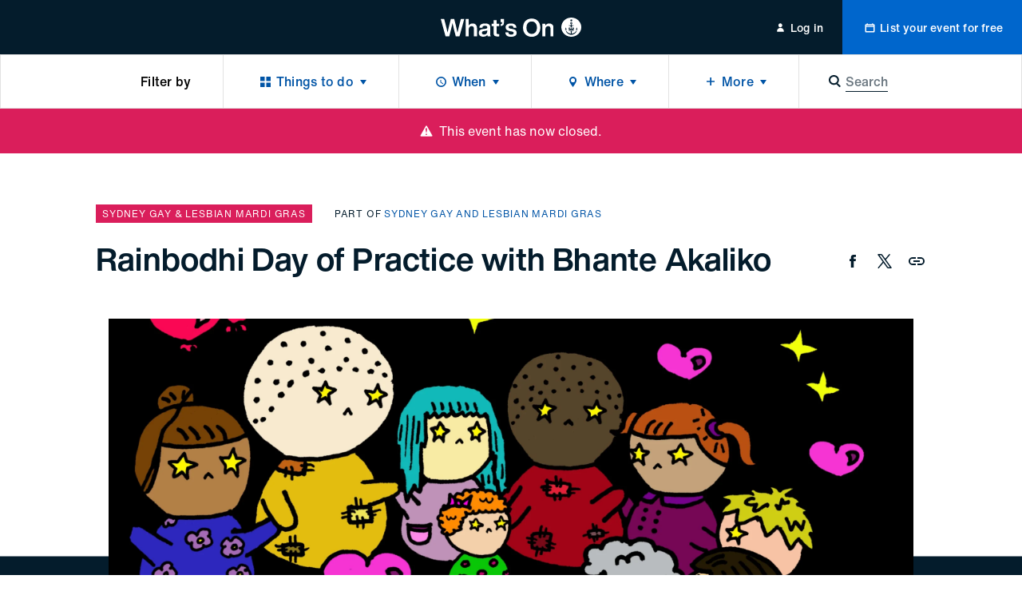

--- FILE ---
content_type: text/html; charset=utf-8
request_url: https://whatson.cityofsydney.nsw.gov.au/events/rainbodhi-day-of-practice-with-bhante-akaliko
body_size: 38922
content:
<!DOCTYPE html><html class="no-js" lang="en" dir="ltr"><head><meta charSet="utf-8"/><meta name="viewport" content="width=device-width"/><title>Rainbodhi Day of Practice with Bhante Akaliko | City of Sydney - What’s On</title><meta name="description" content="Press pause on the busy-ness of life for a moment and enjoy Mardi Gras with Rainbodhi"/><meta name="robots" content="index, follow"/><link rel="canonical" href="/events/rainbodhi-day-of-practice-with-bhante-akaliko"/><meta property="og:type" content="website"/><meta name="og:title" property="og:title" content="Rainbodhi Day of Practice with Bhante Akaliko | City of Sydney - What’s On"/><meta name="og:description" property="og:description" content="Press pause on the busy-ness of life for a moment and enjoy Mardi Gras with Rainbodhi"/><meta property="og:site_name" content="City of Sydney - What’s On"/><meta name="twitter:card" content="summary"/><meta name="twitter:title" content="Rainbodhi Day of Practice with Bhante Akaliko | City of Sydney - What’s On"/><meta name="twitter:description" content="Press pause on the busy-ness of life for a moment and enjoy Mardi Gras with Rainbodhi"/><meta property="og:image" content="https://res.cloudinary.com/cityofsydney/image/upload/f_auto/c_fill,h_960,w_2560/v1706859239/k7h9gk6i1z6d/2NjM1NXuZDMePEgmsJuD0C/36b2fc70-c19d-11ee-8954-cf5d560f050a--Rainbodhi-Day-of-Practice-with-Bhante-Akaliko-hero.jpg"/><meta name="twitter:image" content="https://res.cloudinary.com/cityofsydney/image/upload/f_auto/c_fill,h_960,w_2560/v1706859239/k7h9gk6i1z6d/2NjM1NXuZDMePEgmsJuD0C/36b2fc70-c19d-11ee-8954-cf5d560f050a--Rainbodhi-Day-of-Practice-with-Bhante-Akaliko-hero.jpg"/><meta name="next-head-count" content="16"/><meta http-equiv="X-UA-Compatible" content="IE=edge"/><meta name="theme-color" content="#041c2c"/><script>var AdButler = AdButler || {};AdButler.ads = AdButler.ads || [];</script><link rel="shortcut icon" href="/static/favicons/favicon.ico"/><link rel="apple-touch-icon" href="/static/favicons/touch-icon-iphone.png"/><link rel="apple-touch-icon" sizes="76x76" href="/static/favicons/touch-icon-ipad.png"/><link rel="apple-touch-icon" sizes="120x120" href="/static/favicons/touch-icon-iphone-retina.png"/><link rel="apple-touch-icon" sizes="152x152" href="/static/favicons/touch-icon-ipad-retina.png"/><script>(function(w,d,s,l,i){w[l]=w[l]||[];w[l].push({'gtm.start':
new Date().getTime(),event:'gtm.js'});var f=d.getElementsByTagName(s)[0],
j=d.createElement(s),dl=l!='dataLayer'?'&l='+l:'';j.async=true;j.src=
'https://whatson.cityofsydney.nsw.gov.au/metrics/gtm.js?id='+i+dl;f.parentNode.insertBefore(j,f);
})(window,document,'script','dataLayer','GTM-KCQR8Q');</script><noscript data-n-css=""></noscript><script defer="" nomodule="" src="/_next/static/chunks/polyfills-42372ed130431b0a.js"></script><script defer="" src="/_next/static/chunks/1915-429dda253e4d5cd0.js"></script><script defer="" src="/_next/static/chunks/8050.cf730607b99407fe.js"></script><script src="/_next/static/chunks/webpack-855d86fa284fed9b.js" defer=""></script><script src="/_next/static/chunks/framework-3bc9684f49160ebb.js" defer=""></script><script src="/_next/static/chunks/main-979a928c801c37a9.js" defer=""></script><script src="/_next/static/chunks/pages/_app-f6598dfe268ea68c.js" defer=""></script><script src="/_next/static/chunks/fec483df-b8cfcd8e0b8a0064.js" defer=""></script><script src="/_next/static/chunks/8764-445f248b5bb177e6.js" defer=""></script><script src="/_next/static/chunks/3204-ac926c1d99d8a51d.js" defer=""></script><script src="/_next/static/chunks/209-321ce999d721d98e.js" defer=""></script><script src="/_next/static/chunks/5190-b01387587fc2ced0.js" defer=""></script><script src="/_next/static/chunks/6681-c88461b9d17fc2b3.js" defer=""></script><script src="/_next/static/chunks/315-688b718bc7c8e4bf.js" defer=""></script><script src="/_next/static/chunks/1368-52b262ba6862ddd1.js" defer=""></script><script src="/_next/static/chunks/1613-21cd0da4c0a2208b.js" defer=""></script><script src="/_next/static/chunks/7986-11441e48e9e46820.js" defer=""></script><script src="/_next/static/chunks/3917-db1c73496fc856b1.js" defer=""></script><script src="/_next/static/chunks/3829-fa517cb9a2da44eb.js" defer=""></script><script src="/_next/static/chunks/176-6f6977e8e524f049.js" defer=""></script><script src="/_next/static/chunks/9215-32f2aef304eafe0d.js" defer=""></script><script src="/_next/static/chunks/pages/events/%5Bslug%5D-8f2a0805462b2847.js" defer=""></script><script src="/_next/static/3V7ZghwKRUdE1UkaQ4i4C/_buildManifest.js" defer=""></script><script src="/_next/static/3V7ZghwKRUdE1UkaQ4i4C/_ssgManifest.js" defer=""></script><style id="__jsx-ae35a6e8570e5373">html{line-height:1.15;-webkit-text-size-adjust:100%;-webkit-font-smoothing:antialiased;text-size-adjust:100%;-webkit-box-sizing:border-box;-moz-box-sizing:border-box;box-sizing:border-box;font-family:'Helvetica Now Text', -apple-system, BlinkMacSystemFont, sans-serif}*,*::before,*::after{-webkit-box-sizing:inherit;-moz-box-sizing:inherit;box-sizing:inherit}*{background-repeat:no-repeat}*:focus{outline:none}body{font-size: 1rem;line-height: 1.5;font-weight: 400;letter-spacing: 0em;margin: 0;background:#fff;color:#000;overflow-x:hidden;overflow-y:auto}main{display:block}h1{font-size:2em;margin:.67em 0}hr{-webkit-box-sizing:content-box;-moz-box-sizing:content-box;box-sizing:content-box;height:0;overflow:visible}pre{font-family:monospace,monospace;font-size:1em}a{background-color:transparent;color:inherit;text-decoration:none;-webkit-transition:0.3s all ease-in-out;-moz-transition:0.3s all ease-in-out;-o-transition:0.3s all ease-in-out;transition:0.3s all ease-in-out;display:inline-block;cursor:pointer}address{font-style:normal}a:hover{color:inherit}a[disabled]{opacity:.5;cursor:default;pointer-events:none;color:#0054a6}abbr[title]{border-bottom:none;text-decoration:underline;-webkit-text-decoration:underline dotted;-moz-text-decoration:underline dotted;text-decoration:underline dotted}body .ql-editor b,body .ql-editor strong,b,strong{font-weight:bolder}code,kbd,samp{font-family:monospace,monospace;font-size:1em}small{font-size:80%}sub,sup{font-size:75%;line-height:0;position:relative;vertical-align:baseline}sub{bottom:-.25em}sup{top:-.5em}img{border-style:none}button,input,optgroup,select,textarea{font-family:inherit;font-size:100%;line-height:1.15;margin:0}button,input{overflow:visible;border:0}button,select{text-transform:none}button,[type="button"],[type="reset"],[type="submit"]{-webkit-appearance:none;border:0;padding:0;line-height:1;background:none;cursor:pointer}button::-moz-focus-inner,[type="button"]::-moz-focus-inner,[type="reset"]::-moz-focus-inner,[type="submit"]::-moz-focus-inner{border-style:none;padding:0}button:-moz-focusring,[type="button"]:-moz-focusring,[type="reset"]:-moz-focusring,[type="submit"]:-moz-focusring{outline:1px dotted ButtonText}fieldset{padding:.35em .75em .625em}legend{-webkit-box-sizing:border-box;-moz-box-sizing:border-box;box-sizing:border-box;color:inherit;display:table;max-width:100%;padding:0;white-space:normal}progress{vertical-align:baseline}textarea{overflow:auto;border:0}[type="checkbox"],[type="radio"]{-webkit-box-sizing:border-box;-moz-box-sizing:border-box;box-sizing:border-box;padding:0}[type="number"]::-webkit-inner-spin-button,[type="number"]::-webkit-outer-spin-button{height:auto}[type="search"]{-webkit-appearance:textfield;outline-offset:-2px}[type="search"]::-webkit-search-decoration{-webkit-appearance:none}::-webkit-file-upload-button{-webkit-appearance:button;font:inherit}details{display:block}summary{display:list-item}template{display:none}[hidden]{display:none}body .ql-editor p,p{margin:0 0 1em 0}body .ql-editor p:last-of-type,p:last-of-type{margin-bottom:0}ul,ol{margin:0;padding:0}li{list-style:none}.injected-svg{position:absolute;top:0;left:0;width:100%;height:100%}::-webkit-input-placeholder{color:#041c2c;opacity:.5}::-moz-placeholder{color:#041c2c;opacity:.5}:-ms-input-placeholder{color:#041c2c;opacity:.5}::-ms-input-placeholder{color:#041c2c;opacity:.5}.form_row{margin:0 -0.5rem;position:relative}.form_row.form_row--submit{-webkit-box-pack:start;-webkit-justify-content:flex-start;-moz-box-pack:start;-ms-flex-pack:start;justify-content:flex-start}.form_row.form_row--submit .form_row-cell{width:auto}.form_row.form_row--submit_step{position:relative;display:-webkit-box;display:-webkit-flex;display:-moz-box;display:-ms-flexbox;display:flex;-webkit-box-shadow:none;-moz-box-shadow:none;box-shadow:none;padding:0;-webkit-box-pack:start;-webkit-justify-content:flex-start;-moz-box-pack:start;-ms-flex-pack:start;justify-content:flex-start;width:100%;margin-top:1.5rem;margin-left:0;margin-right:0;background:#fff}.form_row.form_row--submit_step .form_row-cell{margin-left:-0.5rem;margin-right:0.5rem;width:auto}.form_row.form_row--submit_step .form_row-cell:last-child{margin-right:-0.5rem}.form_row.form_row--submit_step .form_row-cell:empty{display:none}.form_row.form_row--submit_step .form_row-cell .button{width:auto;min-width:8rem;padding:1.125rem 1.5rem}.form_row.form_row--submit_step .form_row-cell .button .button_content-label{font-size: 1.125rem;line-height: 1.3333;font-weight: 400;letter-spacing: 0.0083em;transform: translate3d(0,0,0)}.form_row.form_row--submit_step .form_row-cell .button--terciary{color:#0054a6}.form_row-cell{position:relative;width:100%;padding:0.5rem}.form_row-cell .MuiTextField-root,.form_row-cell .MuiFormControl-root{max-width:100%}.form_row-cell .form_row-cell-radio{display:-webkit-box;display:-webkit-flex;display:-moz-box;display:-ms-flexbox;display:flex;-webkit-box-orient:horizontal;-webkit-box-direction:normal;-webkit-flex-direction:row;-moz-box-orient:horizontal;-moz-box-direction:normal;-ms-flex-direction:row;flex-direction:row;-webkit-box-align:start;-webkit-align-items:flex-start;-moz-box-align:start;-ms-flex-align:start;align-items:flex-start}.form_row-cell .form_row-cell-radio .MuiFormLabel-root,.form_row-label{
		font-size: 1rem;line-height: 1.5;font-weight: 400;letter-spacing: 0em;
		margin: 0;
	color: #041c2c;padding:0.5rem 1.5rem 0.5rem 0}.test,.form_row-text{
		font-size: 1.125rem;line-height: 1.5556;font-weight: 400;letter-spacing: 0em;
		margin-bottom: 1.5rem;
		font-family: 'Helvetica Now Display', -apple-system, BlinkMacSystemFont, sans-serif;
		font-weight: 500;
	margin-bottom: 1rem}.form_row .form_row-label{padding:0}.form_row-button{width:100%;display:-webkit-box;display:-webkit-flex;display:-moz-box;display:-ms-flexbox;display:flex;-webkit-box-pack:end;-webkit-justify-content:flex-end;-moz-box-pack:end;-ms-flex-pack:end;justify-content:flex-end;margin-top:1.25rem}.form_row-cell-input--lowercase input{text-transform:lowercase!important}@media (min-width: 45rem){.form_row{display:-webkit-box;display:-webkit-flex;display:-moz-box;display:-ms-flexbox;display:flex;-webkit-box-align:start;-webkit-align-items:flex-start;-moz-box-align:start;-ms-flex-align:start;align-items:flex-start;-webkit-box-pack:justify;-webkit-justify-content:space-between;-moz-box-pack:justify;-ms-flex-pack:justify;justify-content:space-between}.form_row--2 .form_row-cell{width:50%}.form_row--3 .form_row-cell{width:33.33%}.form_row--3 .form_row-cell--2{width:66.66%}.form_row--4 .form_row-cell{width:25%}.form_row--4 .form_row-cell--2{width:50%}.form_row--4 .form_row-cell--3{width:75%}.form_row-button{margin-top:0;position:absolute;top:5rem;right:0}}body .mobile_menu{width:100%}body .mobile_menu-close{width:100%;display:-webkit-box;display:-webkit-flex;display:-moz-box;display:-ms-flexbox;display:flex;-webkit-flex-wrap:wrap;-ms-flex-wrap:wrap;flex-wrap:wrap}body .mobile_menu .mobile_menu-close-button{width:4rem;height:4rem;font-size:1.3125rem;-webkit-box-pack:center;-webkit-justify-content:center;-moz-box-pack:center;-ms-flex-pack:center;justify-content:center;-webkit-box-align:center;-webkit-align-items:center;-moz-box-align:center;-ms-flex-align:center;align-items:center;display:-webkit-box;display:-webkit-flex;display:-moz-box;display:-ms-flexbox;display:flex}body .mobile_menu-top-inner{padding:1rem 1.5rem 5rem 1.5rem}body .mobile_menu-bottom{padding:0;display:-webkit-box;display:-webkit-flex;display:-moz-box;display:-ms-flexbox;display:flex;-webkit-flex-wrap:wrap;-ms-flex-wrap:wrap;flex-wrap:wrap;border-top:thin solid rgba(0,0,0,.25)}body .mobile_menu-heading{
		font-size: 1.25rem;line-height: 1.4;font-weight: 500;letter-spacing: 0em;
		margin-bottom: 1.5rem;
		font-family: 'Helvetica Now Display', -apple-system, BlinkMacSystemFont, sans-serif;
		font-weight: 500;
	width: 100%;max-width:13.75rem;margin-bottom:1.5rem}body .mobile_menu a{display:block;width:100%}body .mobile_menu-button{display:block;width:100%}body .mobile_menu-button--blue{background-color:#0054a6;color:white}body .mobile_menu-top .mobile_menu-button-link{display:-webkit-box;display:-webkit-flex;display:-moz-box;display:-ms-flexbox;display:flex;-webkit-flex-wrap:wrap;-ms-flex-wrap:wrap;flex-wrap:wrap;-webkit-box-pack:center;-webkit-justify-content:center;-moz-box-pack:center;-ms-flex-pack:center;justify-content:center;width:100%;padding:1.125rem 0}body .mobile_menu-bottom .mobile_menu-button-link{padding:1.125rem 1.5rem;border-bottom:thin solid rgba(0,0,0,.25);font-size: 0.875rem;line-height: 1.5;font-weight: 500;letter-spacing: 0.0143em;width:100%;text-align:left;display:block}body a:focus{outline:none}body .MuiInputBase-root{color:#041c2c;font-family:'Helvetica Now Text', -apple-system, BlinkMacSystemFont, sans-serif;width:100%;display:-webkit-inline-box;display:-webkit-inline-flex;display:-moz-inline-box;display:-ms-inline-flexbox;display:inline-flex;-webkit-flex-wrap:wrap;-ms-flex-wrap:wrap;flex-wrap:wrap}.rich_text-label,body .MuiTextField-root .MuiInputLabel-root,body .MuiFormControl-root .MuiInputLabel-root,.form_row-label{text-transform:uppercase;margin-bottom:0.5rem;display:block;width:100%;position:relative;-webkit-user-select:none;-moz-user-select:none;-ms-user-select:none;user-select:none;-webkit-transform:none;-moz-transform:none;-ms-transform:none;-o-transform:none;transform:none;font-size: 0.625rem;line-height: 1.2;font-weight: 400;letter-spacing: 0.07em;color: #041c2c;font-family:'Helvetica Now Text', -apple-system, BlinkMacSystemFont, sans-serif}body .MuiFormLabel-asterisk.Mui-error{color:#FF0303}.rich_text .rich_text-description p{font-size:0.75rem}.rich_text-error,body .MuiFormHelperText-root.Mui-error{margin-top:0.5rem;color:#FF0303;display:block;width:100%;position:relative;-webkit-user-select:none;-moz-user-select:none;-ms-user-select:none;user-select:none;font-size: 0.75rem;line-height: 1.3333;font-weight: 400;letter-spacing: 0em;font-family: 'Helvetica Now Text', -apple-system, BlinkMacSystemFont, sans-serif}.rich_text-error:first-letter,body .MuiFormHelperText-root.Mui-error:first-letter{text-transform:uppercase}body .MuiTextField-root .MuiInput-root,body .MuiFormControl-root .MuiInput-root{margin:0;width:100%;display:block;-webkit-box-shadow:none;-moz-box-shadow:none;box-shadow:none;padding:0.5rem 1rem}body .MuiTextField-root .MuiInput-root,body .MuiFormControl-root .MuiInput-root,.rich_text .quill,body .react_select__control{border:0.125rem solid #b5bbbf;-webkit-border-radius:0.125rem;-moz-border-radius:0.125rem;border-radius:0.125rem;-webkit-transition:0.3s all ease-in-out;-moz-transition:0.3s all ease-in-out;-o-transition:0.3s all ease-in-out;transition:0.3s all ease-in-out;-webkit-box-shadow:none;-moz-box-shadow:none;box-shadow:none}body .react_select__single-value{overflow:visible}body .MuiTextField-root .MuiInput-root.MuiInputBase-adornedStart,body .MuiFormControl-root .MuiInput-root.MuiInputBase-adornedStart{padding-left:3rem}body .MuiTextField-root .MuiInput-root.MuiInputBase-adornedEnd,body .MuiFormControl-root .MuiInput-root.MuiInputBase-adornedEnd{padding-right:3rem}body .step_additional .MuiTextField-root .MuiInput-root.MuiInputBase-adornedStart,body .step_additional .MuiFormControl-root .MuiInput-root.MuiInputBase-adornedStart{padding-left:2.375rem}body .MuiTextField-root .MuiInput-root.Mui-disabled,body .MuiFormControl-root .MuiInput-root.Mui-disabled{background:#f5f5f5;color:#6b7780}.rich_text--error .quill,body .MuiTextField-root .MuiInput-root.Mui-error,body .MuiFormControl-root .MuiInput-root.Mui-error{border-color:#b5bbbf}body .MuiTextField-root .MuiInput-root.Mui-focused,body .MuiFormControl-root .MuiInput-root.Mui-focused,body .react_select__control--is-focused,body .react_select__control--is-focused:hover{outline:none;border-color:#0054a6}body .MuiTextField-root .MuiInput-root.Mui-focused.Mui-error,body .MuiFormControl-root .MuiInput-root.Mui-focused.Mui-error{border-color:#0054a6}body .MuiTextField-root .MuiInput-root:before,body .MuiTextField-root .MuiInput-root:after,body .MuiFormControl-root .MuiInput-root:before,body .MuiFormControl-root .MuiInput-root:after{content:none}body .MuiTextField-root .MuiInputBase-input,body .MuiFormControl-root .MuiInputBase-input{padding:0;color:#041c2c;font-size: 0.875rem;line-height: 1.7143;font-weight: 400;letter-spacing: 0em;height:auto;display:block}body .MuiFormControl-root .MuiInputBase-input,body .MuiTextField-root .MuiInputBase-input{width:100%}body .MuiFormControl-root .MuiInputBase-input.MuiInputBase-inputAdornedStart,body .MuiTextField-root .MuiInputBase-input.MuiInputBase-inputAdornedStart{width:auto}body .MuiInputAdornment-root.MuiInputAdornment-positionStart{position:absolute;top:50%;left:0.75rem}body .MuiInputAdornment-root.MuiInputAdornment-positionEnd{position:absolute;top:50%;right:0}@media (min-width: 45rem){body .MuiTextField-root+.MuiTextField-root,body .MuiFormControl-root+.MuiFormControl-root{margin-left:1rem}body .MuiTextField-root,body .MuiFormControl-root{max-width:17rem}}body .MuiInputBase-input::-webkit-input-placeholder{opacity:.5}body .MuiInputBase-input::-moz-placeholder{opacity:.5}body .MuiInputBase-input:-ms-input-placeholder{opacity:.5}body .MuiInputBase-input::-ms-input-placeholder{opacity:.5}body .MuiTypography-body1{font-family:'Helvetica Now Text', -apple-system, BlinkMacSystemFont, sans-serif}body .MuiRadio-colorPrimary.Mui-checked{color:#0054a6}body .MuiTab-textColorPrimary{color:rgba(4, 28, 44, 0.6);padding-left:0;padding-right:0;min-width:auto;
		margin: 0;
		font-size: 0.75rem;line-height: 1.3333;font-weight: 400;letter-spacing: 0.0667em;
		text-transform: uppercase;
	margin-left:1.25rem;margin-right:1.25rem;margin-top:0;margin-bottom:0;padding-top:0;padding-bottom:0;display:-webkit-inline-box;display:-webkit-inline-flex;display:-moz-inline-box;display:-ms-inline-flexbox;display:inline-flex}body .MuiTab-textColorPrimary.Mui-selected{color:#041c2c}body .MuiTab-textColorPrimary.Mui-disabled{color:rgba(4, 28, 44, 0.2)}body .MuiTabs-scrollButtons{display:none}body .MuiTabs-root{min-height:1.5rem;margin-left:-1.25rem;margin-right:-1.25rem}body .MuiTab-root{min-height:auto}body .MuiSelect-icon{color:#0054a6}body .MuiTabs-indicator{background-color:#0054a6}body .MuiInputAdornment-root{margin:0}body .MuiSvgIcon-root{font-size:1.375rem}body .MuiPaper-root{-webkit-border-radius:0;-moz-border-radius:0;border-radius:0;-webkit-box-shadow:0.25rem 0.25rem 0.25rem rgba(0,0,0,.05),-0.25rem 0.25rem 0.25rem rgba(0,0,0,.05);-moz-box-shadow:0.25rem 0.25rem 0.25rem rgba(0,0,0,.05),-0.25rem 0.25rem 0.25rem rgba(0,0,0,.05);box-shadow:0.25rem 0.25rem 0.25rem rgba(0,0,0,.05),-0.25rem 0.25rem 0.25rem rgba(0,0,0,.05);min-width:10.625rem}body .MuiPaper-root .MuiMenu-list{padding-top:0.75rem;padding-bottom:0.75rem}body .MuiPaper-root .MuiMenuItem-root{min-height:auto;padding:0.5rem 1.5rem;font-size: 0.875rem;line-height: 1.7143;font-weight: 400;letter-spacing: 0em;color:#041c2c}body .MuiDrawer-paper{width:100%;max-width:20rem}body .MuiMenuItem-root{font-family:'Helvetica Now Text', -apple-system, BlinkMacSystemFont, sans-serif}body .MuiFormControl-root{width:100%}body form .MuiFormControl-root .MuiOutlinedInput-notchedOutline{border:0;-webkit-box-shadow:0 0 0 0.125rem #b5bbbf;-moz-box-shadow:0 0 0 0.125rem #b5bbbf;box-shadow:0 0 0 0.125rem #b5bbbf;-webkit-border-radius:0.125rem;-moz-border-radius:0.125rem;border-radius:0.125rem}body .MuiSelect-selectMenu.MuiInputBase-input{font-size: 0.875rem;line-height: 1.7143;font-weight: 400;letter-spacing: 0em;color:#041c2c;border:0;padding:0.5rem 1rem}body .MuiSelect-selectMenu.MuiInputBase-input.MuiInputBase-inputSelect{background:transparent}body .MuiSelect-icon{top:50%;-webkit-transform:translatey(-50%);-moz-transform:translatey(-50%);-ms-transform:translatey(-50%);-o-transform:translatey(-50%);transform:translatey(-50%);right:0.75rem;font-size:1.25rem;color:#b5bbbf}@media (min-width: 45rem){body .MuiSelect-selectMenu.MuiInputBase-input{font-size: 1rem;line-height: 1.5;font-weight: 400;letter-spacing: 0em;-webkit-transform:translate3d(0,0,0);-moz-transform:translate3d(0,0,0);transform:translate3d(0,0,0)}}body .MuiChip-root{-webkit-border-radius:0;-moz-border-radius:0;border-radius:0;text-transform:uppercase;color:#041c2c;font-size: 0.75rem;line-height: 1.3333;font-weight: 400;letter-spacing: 0.0667em;font-family:'Helvetica Now Text', -apple-system, BlinkMacSystemFont, sans-serif;height:1.5rem;overflow:hidden;display:-webkit-inline-box;display:-webkit-inline-flex;display:-moz-inline-box;display:-ms-inline-flexbox;display:inline-flex;background-color:#f0f1f2;color:#041c2c;vertical-align:middle;-webkit-box-pack:center;-webkit-justify-content:center;-moz-box-pack:center;-ms-flex-pack:center;justify-content:center;padding:0}body .MuiChip-root:hover,body .MuiChip-root:focus{background-color:#E2E2E2}body .MuiChip-root .MuiSvgIcon-root{font-size:0.625rem;color:inherit}body .MuiChip-root.MuiChip-colorPrimary{background-color:#0054a6;color:#fff}body .MuiChip-root.MuiChip-colorPrimary:hover,body .MuiChip-root.MuiChip-colorPrimary:focus{background-color:#00468A}body .MuiBackdrop-root{background-color:rgba(0,0,0,.35)}body .modal{display:-webkit-box;display:-webkit-flex;display:-moz-box;display:-ms-flexbox;display:flex;-webkit-flex-wrap:wrap;-ms-flex-wrap:wrap;flex-wrap:wrap;-webkit-box-align:center;-webkit-align-items:center;-moz-box-align:center;-ms-flex-align:center;align-items:center;-webkit-box-pack:center;-webkit-justify-content:center;-moz-box-pack:center;-ms-flex-pack:center;justify-content:center;width:100%}body .modal-content{position:relative;outline:none;display:-webkit-box;display:-webkit-flex;display:-moz-box;display:-ms-flexbox;display:flex;-webkit-flex-wrap:wrap;-ms-flex-wrap:wrap;flex-wrap:wrap;-webkit-box-align:center;-webkit-align-items:center;-moz-box-align:center;-ms-flex-align:center;align-items:center;-webkit-box-pack:center;-webkit-justify-content:center;-moz-box-pack:center;-ms-flex-pack:center;justify-content:center;width:-webkit-calc(100% - 1rem);width:-moz-calc(100% - 1rem);width:calc(100% - 1rem);max-width:40rem}body .modal-content-loading{position:absolute;top:0;left:0;width:100%}body .modal-content-inner{width:100%;background-color:white;display:block;padding:3rem 2rem 2.5rem 2rem;-webkit-border-radius:0.125rem;-moz-border-radius:0.125rem;border-radius:0.125rem}body .modal-heading{text-align:center;
		font-size: 1rem;line-height: 1.5;font-weight: 400;letter-spacing: 0em;
		margin: 0;
	font-weight:500;margin:0 0 1.25rem 0}body .modal-subheading{text-align:center;font-weight:500;margin:0 0 2.5rem 0}body .modal-buttons{width:100%;display:-webkit-box;display:-webkit-flex;display:-moz-box;display:-ms-flexbox;display:flex;-webkit-flex-wrap:wrap;-ms-flex-wrap:wrap;flex-wrap:wrap;-webkit-box-pack:center;-webkit-justify-content:center;-moz-box-pack:center;-ms-flex-pack:center;justify-content:center}body .modal-buttons .button{min-width:-webkit-calc(50% - 0.25rem);min-width:-moz-calc(50% - 0.25rem);min-width:calc(50% - 0.25rem)}body .modal-buttons .button+.button{margin-left:0.5rem}@media (min-width: 45rem){body .modal-heading{text-align:center;
		font-size: 1.5rem;line-height: 1.3333;font-weight: 500;letter-spacing: 0em;
		margin-bottom: 1.5rem;
		font-family: 'Helvetica Now Display', -apple-system, BlinkMacSystemFont, sans-serif;
		font-weight: 500;
	margin-bottom:2rem}body .modal-content{width:-webkit-calc(100% - 2rem);width:-moz-calc(100% - 2rem);width:calc(100% - 2rem)}body .modal-content-inner{padding:3rem 2rem}body .modal-subheading{
		font-size: 1.25rem;line-height: 1.4;font-weight: 500;letter-spacing: 0em;
		margin-bottom: 1.5rem;
		font-family: 'Helvetica Now Display', -apple-system, BlinkMacSystemFont, sans-serif;
		font-weight: 500;
	margin-bottom:2.5rem}body .modal-buttons .button{min-width:10.5rem}body .modal-buttons .button+.button{margin-left:1rem}}body .notification--warning{background-color:#FADD21;color:#041c2c}body .notification--warning .MuiButton-root{color:#041c2c}body .notification--error{background-color:#da1e5b}body .notification--error .MuiButton-root{color:#fff}.sr-only{border:0!important;clip:rect(1px,1px,1px,1px)!important;-webkit-clip-path:inset(50%)!important;clip-path:inset(50%)!important;height:1px!important;margin:-1px!important;overflow:hidden!important;padding:0!important;position:absolute!important;width:1px!important;white-space:nowrap!important}.sr-only-focusable:focus,.sr-only-focusable:active{clip:auto!important;-webkit-clip-path:none!important;clip-path:none!important;height:auto!important;margin:auto!important;overflow:visible!important;width:auto!important;white-space:normal!important}.quill .ql-toolbar{position:-webkit-sticky;position:sticky;top:0;left:0;width:100%;background:#fff;z-index:1}body .ql-editor.ql-blank::before{font-style:normal;color:#041c2c;opacity:.5}body .react_select__indicator-separator,body .react_select__dropdown-indicator{display:none}body .react_select__control{min-height:0.0625rem;font-size:0.875rem}body .react_select__value{overflow:visible}body .react_select__value-container{line-height:1;position:relative;padding:0.25rem 1rem 0.25rem 1rem}body .react_select__input{font-size:1rem;line-height:1.5rem}body .react_select__input input{font-size:inherit;line-height:inherit;color:navy}body .react_select__multi-value__label{font-size: 0.75rem;line-height: 1.3333;font-weight: 400;letter-spacing: 0.0667em;padding: 0.25rem 0.25rem 0.25rem 0.625rem;text-transform:uppercase;-webkit-user-select:none;-moz-user-select:none;-ms-user-select:none;user-select:none;color:#041c2c}body .react_select__multi-value__remove{padding-left:0.25rem;cursor:pointer;-webkit-transition:0.3s all ease-in-out;-moz-transition:0.3s all ease-in-out;-o-transition:0.3s all ease-in-out;transition:0.3s all ease-in-out}body .react_select__multi-value__remove:hover{background:hsl(0,0%,86%);color:inherit}body .react_select__menu{z-index:1;-webkit-border-radius:0;-moz-border-radius:0;border-radius:0;margin-top:0;-webkit-box-shadow:0 0.1875rem 0.375rem 0.125rem rgba(226, 226, 226, 0.5);-moz-box-shadow:0 0.1875rem 0.375rem 0.125rem rgba(226, 226, 226, 0.5);box-shadow:0 0.1875rem 0.375rem 0.125rem rgba(226, 226, 226, 0.5)}body .react_select__option{color:#041c2c;background-color:#fff;-webkit-transition:0.3s all ease-in-out;-moz-transition:0.3s all ease-in-out;-o-transition:0.3s all ease-in-out;transition:0.3s all ease-in-out;cursor:pointer}body .react_select__placeholder{color:#041c2c;opacity:.5;-webkit-user-select:none;-moz-user-select:none;-ms-user-select:none;user-select:none}body .react_select__option--is-focused,body .react_select__option:hover{background-color:rgba(226, 226, 226, 0.5)}
	body .ql-snow .ql-editor , .rich_text  {
		
		font-size: 1rem;line-height: 1.5;font-weight: 400;letter-spacing: 0em;
		margin: 0;
	;
		word-break: break-word;
	}

	body .ql-snow .ql-editor .ql-toolbar, .rich_text .ql-toolbar {
		border-top: 0;
		border-left: 0;
		border-right: 0;
	}

	body .ql-snow .ql-editor .ql-container, .rich_text .ql-container {
		border: 0;
	}

	body .ql-snow .ql-editor p, .rich_text p {
		
		font-size: 1rem;line-height: 1.5;font-weight: 400;letter-spacing: 0em;
		margin: 0;
	;
		margin-bottom: 1.75rem;
	}
	body .ql-snow .ql-editor *:last-child, .rich_text *:last-child {
		margin-bottom: 0;
	}
	body .ql-snow .ql-editor h1, .rich_text h1,
	body .ql-snow .ql-editor h2, .rich_text h2 {
		
		font-size: 2rem;line-height: 1.25;font-weight: 500;letter-spacing: 0em;
		margin-bottom: 2.5rem;
		font-family: 'Helvetica Now Display', -apple-system, BlinkMacSystemFont, sans-serif;
		font-weight: 500;
	;
		margin-bottom: 1.5rem;
	}
	body .ql-snow .ql-editor h3, .rich_text h3 {
		
		font-size: 1.5rem;line-height: 1.3333;font-weight: 500;letter-spacing: 0em;
		margin-bottom: 1.5rem;
		font-family: 'Helvetica Now Display', -apple-system, BlinkMacSystemFont, sans-serif;
		font-weight: 500;
	;
		transform: translate3d(0, 0, 0);
	}
	body .ql-snow .ql-editor h4, .rich_text h4 {
		
		font-size: 1.25rem;line-height: 1.4;font-weight: 500;letter-spacing: 0em;
		margin-bottom: 1.5rem;
		font-family: 'Helvetica Now Display', -apple-system, BlinkMacSystemFont, sans-serif;
		font-weight: 500;
	;
		transform: translate3d(0, 0, 0);
	}
	body .ql-snow .ql-editor h5, .rich_text h5 {
		
		font-size: 1.125rem;line-height: 1.5556;font-weight: 400;letter-spacing: 0em;
		margin-bottom: 1.5rem;
		font-family: 'Helvetica Now Display', -apple-system, BlinkMacSystemFont, sans-serif;
		font-weight: 500;
	;
		transform: translate3d(0, 0, 0);
	}
	body .ql-snow .ql-editor h6, .rich_text h6 {
		
		font-size: 0.875rem;line-height: 1.5;font-weight: 400;letter-spacing: 0em;
		margin-bottom: 1.5rem;
	;
		transform: translate3d(0, 0, 0);
	}
	body .ql-snow .ql-editor ul, .rich_text ul,
	body .ql-snow .ql-editor ol, .rich_text ol {
		margin-bottom: 1.75rem;
	}
	body .ql-snow .ql-editor li, .rich_text li {
		display: block;
		position: relative;
		padding-left: 2rem;
	}
	body .ql-snow .ql-editor li:before, .rich_text li:before {
		content: ' ';
		display: inline-block;
		position: absolute;
		background-color: #041c2c;
		border-radius: 0.125rem;
		width: 0.25rem;
		height: 0.25rem;
		top: 0.75rem;
		left: 0.5rem;
		transform: translateY(-50%);
	}
	body .ql-snow .ql-editor ol li, .rich_text ol li {
		counter-increment: counterOl;
	}
	body .ql-snow .ql-editor ol li:before, .rich_text ol li:before {
		content: counter(counterOl) '. ';
		background-color: transparent;
		width: auto;
		height: auto;
		border-radius: 0;
	}
	body .ql-snow .ql-editor li > p, .rich_text li > p {
		margin: 0;
	}
	body .ql-snow .ql-editor a:not(.button), .rich_text a:not(.button) {
		color: #0054a6;
	}
	body .ql-snow .ql-editor a:hover:not(.button), .rich_text a:hover:not(.button),
	body .ql-snow .ql-editor a:focus:not(.button), .rich_text a:focus:not(.button) {
		color: #0054a6;
		text-decoration: underline;
	}
	body .ql-snow .ql-editor strong, .rich_text strong,
	body .ql-snow .ql-editor b, .rich_text b {
		font-weight: 700;
	}
	body .ql-snow .ql-editor blockquote, .rich_text blockquote {
		
		font-size: 1.25rem;line-height: 1.6;font-weight: 400;letter-spacing: 0em;
		margin: 0;
		padding: 0.75rem 0 2.5rem 1.75rem;
		font-family: 'Helvetica Now Display', -apple-system, BlinkMacSystemFont, sans-serif;
		font-style: italic;
		font-weight: 500;
	;
		position: relative;
		margin: 0;
		padding: 0;
		color: #0054a6;
	}
	body .ql-snow .ql-editor blockquote:before, .rich_text blockquote:before {
		content: ' ';
		position: absolute;
		left: 0;
		height: calc(100% - 3.25rem);
		width: 0.25rem;
		top: 0.75rem;
		background-color: #BED3E8;
	}
	body .ql-snow .ql-editor blockquote > p, .rich_text blockquote > p {
		margin: 0;
		font-size: inherit;
	}
	body .ql-snow .ql-editor blockquote > p + p, .rich_text blockquote > p + p {
		margin-top: 1rem;
	}


@font-face {font-family:"Helvetica Now Text";font-weight:400;font-display:swap;src:url("/static/fonts/helvetica-now-text-regular.eot?#iefix");src:url("/static/fonts/helvetica-now-text-regular.eot?#iefix")format("eot"),url("/static/fonts/helvetica-now-text-regular.woff2")format("woff2"),url("/static/fonts/helvetica-now-text-regular.woff")format("woff"),url("/static/fonts/helvetica-now-text-regular.ttf")format("truetype")}@font-face{font-family:"Helvetica Now Text";font-weight:500;font-display:swap;src:url("/static/fonts/helvetica-now-text-medium.eot?#iefix");src:url("/static/fonts/helvetica-now-text-medium.eot?#iefix")format("eot"),url("/static/fonts/helvetica-now-text-medium.woff2")format("woff2"),url("/static/fonts/helvetica-now-text-medium.woff")format("woff"),url("/static/fonts/helvetica-now-text-medium.ttf")format("truetype")}@font-face{font-family:"Helvetica Now Text";font-weight:700;font-display:swap;src:url("/static/fonts/helvetica-now-text-bold.eot?#iefix");src:url("/static/fonts/helvetica-now-text-bold.eot?#iefix")format("eot"),url("/static/fonts/helvetica-now-text-bold.woff2")format("woff2"),url("/static/fonts/helvetica-now-text-bold.woff")format("woff"),url("/static/fonts/helvetica-now-text-bold.ttf")format("truetype")}@font-face{font-family:"Helvetica Now Display";font-weight:700;font-display:swap;src:url("/static/fonts/helvetica-now-display-bold.eot?#iefix");src:url("/static/fonts/helvetica-now-display-bold.eot?#iefix")format("eot"),url("/static/fonts/helvetica-now-display-bold.woff2")format("woff2"),url("/static/fonts/helvetica-now-display-bold.woff")format("woff"),url("/static/fonts/helvetica-now-display-bold.ttf")format("truetype")}@font-face{font-family:"Helvetica Now Display";font-weight:500;font-display:swap;src:url("/static/fonts/helvetica-now-display-medium.eot?#iefix");src:url("/static/fonts/helvetica-now-display-medium.eot?#iefix")format("eot"),url("/static/fonts/helvetica-now-display-medium.woff2")format("woff2"),url("/static/fonts/helvetica-now-display-medium.woff")format("woff"),url("/static/fonts/helvetica-now-display-medium.ttf")format("truetype")}@font-face{font-family:"Helvetica Now Display";font-weight:500;font-style:italic;font-display:swap;src:url("/static/fonts/helvetica-now-display-medium-italic.eot?#iefix");src:url("/static/fonts/helvetica-now-display-medium-italic.eot?#iefix")format("eot"),url("/static/fonts/helvetica-now-display-medium-italic.woff2")format("woff2"),url("/static/fonts/helvetica-now-display-medium-italic.woff")format("woff"),url("/static/fonts/helvetica-now-display-medium-italic.ttf")format("truetype")}.content404_wrapper{margin:auto;width:100%;max-width:60rem;padding:5rem 1rem;height:25rem;font-size:1rem}.content404_wrapper a.link{text-decoration:underline;color:#0054a6}.content404_wrapper ul{margin-left:48px}.content404_wrapper li{list-style:disc}.privacy_protection_notice{font-size:.7rem;padding:1rem;background:#efefef;margin:3rem 0 0 0}</style><style id="__jsx-d537be17c04db171">.slider{overflow:hidden;padding:4rem 1rem}.slider-content_wrapper{margin:auto;width:100%;max-width:70rem}.slider-header{margin:auto;width:100%;max-width:65rem}.slider-header{margin-bottom:2.5rem;position:relative}.slider-title_wrapper{display:-webkit-box;display:-webkit-flex;display:-moz-box;display:-ms-flexbox;display:flex;-webkit-box-align:baseline;-webkit-align-items:baseline;-moz-box-align:baseline;-ms-flex-align:baseline;align-items:baseline;-webkit-box-pack:start;-webkit-justify-content:flex-start;-moz-box-pack:start;-ms-flex-pack:start;justify-content:flex-start;-webkit-flex-wrap:wrap;-ms-flex-wrap:wrap;flex-wrap:wrap}.slider-title{
		margin: 0;
		font-size: 1.75rem;line-height: 1.1429;font-weight: 700;letter-spacing: 0.0079em;
	font-family:'Helvetica Now Display', -apple-system, BlinkMacSystemFont, sans-serif;margin-right:1rem}.slider-cta{margin-top:0.5rem}.slider .is-draggable,.slider .flickity-enabled{outline:0}.slider-suptitle{
		margin: 0;
		font-size: 0.75rem;line-height: 1.3333;font-weight: 400;letter-spacing: 0.0667em;
		text-transform: uppercase;
	padding-bottom:0.5rem}.slider-container{position:relative;margin:0 -0.625rem}.slider-tile{width:90vw;min-width:0;padding:0 0.625rem}.slider .flickity-page-dots{display:-webkit-box;display:-webkit-flex;display:-moz-box;display:-ms-flexbox;display:flex;-webkit-flex-wrap:wrap;-ms-flex-wrap:wrap;flex-wrap:wrap;position:absolute;width:6.25rem;bottom:-2rem;left:50%;-webkit-transform:translatex(-50%);-moz-transform:translatex(-50%);-ms-transform:translatex(-50%);-o-transform:translatex(-50%);transform:translatex(-50%);-webkit-transition:0.3s all ease-in-out;-moz-transition:0.3s all ease-in-out;-o-transition:0.3s all ease-in-out;transition:0.3s all ease-in-out}.slider .flickity-page-dots .dot{display:-webkit-box;display:-webkit-flex;display:-moz-box;display:-ms-flexbox;display:flex;-webkit-box-flex:1;-webkit-flex:1;-moz-box-flex:1;-ms-flex:1;flex:1;-webkit-border-radius:0.0625rem;-moz-border-radius:0.0625rem;border-radius:0.0625rem;margin:0 0.0625rem;height:0.125rem;-webkit-transition:0.3s all ease-in-out;-moz-transition:0.3s all ease-in-out;-o-transition:0.3s all ease-in-out;transition:0.3s all ease-in-out;background-color:#041c2c;opacity:.25;cursor:pointer;position:relative}.slider .flickity-page-dots .dot:before{content:"";position:absolute;top:-0.5rem;bottom:-0.5rem;width:100%}.slider .flickity-page-dots .dot:first-child:last-child{display:none}.slider .flickity-page-dots .dot.is-selected{opacity:1}.slider .flickity-prev-next-button{position:absolute;z-index:1;top:50%;width:3.5rem;height:3.5rem;-webkit-border-radius:50%;-moz-border-radius:50%;border-radius:50%;-webkit-transition:0.3s all ease-in-out;-moz-transition:0.3s all ease-in-out;-o-transition:0.3s all ease-in-out;transition:0.3s all ease-in-out;-webkit-transform:translatey(-50%);-moz-transform:translatey(-50%);-ms-transform:translatey(-50%);-o-transform:translatey(-50%);transform:translatey(-50%);display:none;background-color:#fff;color:#041c2c;-webkit-box-shadow:0 0 0.375rem 0.0625rem rgba(0,0,0,.12);-moz-box-shadow:0 0 0.375rem 0.0625rem rgba(0,0,0,.12);box-shadow:0 0 0.375rem 0.0625rem rgba(0,0,0,.12)}.slider .flickity-prev-next-button:hover,.slider .flickity-prev-next-button:focus{background:#E2E2E2}.slider .flickity-prev-next-button .flickity-button-icon{fill:currentColor;width:40%;height:auto;-webkit-transform:rotate(180deg);-moz-transform:rotate(180deg);-ms-transform:rotate(180deg);-o-transform:rotate(180deg);transform:rotate(180deg)}.slider .flickity-prev-next-button.previous{left:-webkit-calc(-50vw + 50% + 1rem);left:-moz-calc(-50vw + 50% + 1rem);left:calc(-50vw + 50% + 1rem)}.slider .flickity-prev-next-button.next{right:-webkit-calc(-50vw + 50% + 1rem);right:-moz-calc(-50vw + 50% + 1rem);right:calc(-50vw + 50% + 1rem)}.slider .flickity-prev-next-button:disabled{opacity:0;pointer-events:none}.slider .flickity-prev-next-button.previous:disabled{-webkit-transform:translate(-200%,-50%);-moz-transform:translate(-200%,-50%);-ms-transform:translate(-200%,-50%);-o-transform:translate(-200%,-50%);transform:translate(-200%,-50%)}.slider .flickity-prev-next-button.next:disabled{-webkit-transform:translate(200%,-50%);-moz-transform:translate(200%,-50%);-ms-transform:translate(200%,-50%);-o-transform:translate(200%,-50%);transform:translate(200%,-50%)}.slider-footer{display:-webkit-box;display:-webkit-flex;display:-moz-box;display:-ms-flexbox;display:flex;-webkit-box-align:end;-webkit-align-items:flex-end;-moz-box-align:end;-ms-flex-align:end;align-items:flex-end;-webkit-box-pack:center;-webkit-justify-content:center;-moz-box-pack:center;-ms-flex-pack:center;justify-content:center;margin-top:4.75rem}.slider--3 .slider-tile{width:23.5rem;min-width:0}.slider--2 .slider-tile{width:33.5rem;min-width:0}.slider--2 .flickity-page-dots{display:none}.slider--event_hero{padding:0 1.625rem}.slider--event_hero .slider-tile{padding:0}.slider--event_hero .flickity-page-dots{display:none}.event_hero--gallery .slider-track{height:90vw}.section_carousel_events .slider-track{height:29rem}.section_slider_events_curated .slider-track{height:32.5rem}@media(max-width:28.5rem){.slider--3 .slider-tile{width:90vw}.slider--2 .slider-tile{width:90vw}.section_carousel_events .slider-track{height:111.0638vw}.section_slider_events_curated .slider-track{height:136.5169vw}}@media (min-width: 45rem){.slider{overflow:visible;padding:5rem 1rem}.slider .flickity-prev-next-button{display:block;opacity:1}.slider-title_wrapper{max-width:-webkit-calc(100% - 7.5rem);max-width:-moz-calc(100% - 7.5rem);max-width:calc(100% - 7.5rem)}.slider .flickity-page-dots{left:auto;bottom:auto;top:-3.375rem;right:1rem;-webkit-transform:none;-moz-transform:none;-ms-transform:none;-o-transform:none;transform:none}.slider-tile{width:45vw;min-width:0}.slider-footer{-webkit-box-pack:end;-webkit-justify-content:flex-end;-moz-box-pack:end;-ms-flex-pack:end;justify-content:flex-end;margin-top:2.75rem}.slider--event_hero{padding:0 0.625rem}.slider--event_hero .slider-tile{width:auto;min-width:initial}.event_hero--gallery .slider-track{height:33.7102vw}}@media (min-width: 75rem){.slider .flickity-page-dots{right:auto;left:-webkit-calc(50% + 25.75rem);left:-moz-calc(50% + 25.75rem);left:calc(50% + 25.75rem);right:3rem}.slider-tile{width:30vw;min-width:0}.slider .flickity-prev-next-button{opacity:0}.slider .flickity-prev-next-button.previous{-webkit-transform:translate(-200%,-50%);-moz-transform:translate(-200%,-50%);-ms-transform:translate(-200%,-50%);-o-transform:translate(-200%,-50%);transform:translate(-200%,-50%)}.slider .flickity-prev-next-button.next{-webkit-transform:translate(200%,-50%);-moz-transform:translate(200%,-50%);-ms-transform:translate(200%,-50%);-o-transform:translate(200%,-50%);transform:translate(200%,-50%)}.slider-track:hover .flickity-prev-next-button:not([disabled]){opacity:1;-webkit-transform:translatey(-50%);-moz-transform:translatey(-50%);-ms-transform:translatey(-50%);-o-transform:translatey(-50%);transform:translatey(-50%)}.event_hero--gallery .slider-track{height:30rem}}@media (min-width: 90rem){.slider--2 .slider-container,.slider--3 .slider-container{padding:0 9.375rem;width:100vw;margin:0 -webkit-calc(-50vw + 35.625rem);margin:0 -moz-calc(-50vw + 35.625rem);margin:0 calc(-50vw + 35.625rem)}.slider--2 .slider-track,.slider--3 .slider-track{position:relative}}</style><style id="__jsx-baf7ced66c88ee96">.header.jsx-baf7ced66c88ee96{z-index:9;position:relative;height:7rem}.header.jsx-baf7ced66c88ee96 .header-link{display:-webkit-inline-box;display:-webkit-inline-flex;display:-moz-inline-box;display:-ms-inline-flexbox;display:inline-flex;-webkit-box-align:center;-webkit-align-items:center;-moz-box-align:center;-ms-flex-align:center;align-items:center;-webkit-flex-wrap:wrap;-ms-flex-wrap:wrap;flex-wrap:wrap;height:100%;color:currentColor}.header-wrapper.jsx-baf7ced66c88ee96{width:100%;max-width:100%;position:fixed;top:0;left:0;right:0}.header-row.jsx-baf7ced66c88ee96{position:relative;display:grid;width:100%}.header-row--top.jsx-baf7ced66c88ee96{grid-template-areas:"hamburger logo search";grid-template-columns:4rem 1fr 4rem;background-color:#041c2c;height:4rem}.header-row--top.jsx-baf7ced66c88ee96 .header-link{color:#fff;padding-left:1.5rem;padding-right:1.5rem}.header-row--top.jsx-baf7ced66c88ee96 .header-buttons-element.jsx-baf7ced66c88ee96 a:hover,.header-row--top.jsx-baf7ced66c88ee96 .header-buttons-element.jsx-baf7ced66c88ee96 a:focus{background-color:rgba(255,255,255,.1)}.header-row--top.jsx-baf7ced66c88ee96 .header-buttons-element.header-buttons-element--blue.jsx-baf7ced66c88ee96 a:hover,.header-row--top.jsx-baf7ced66c88ee96 .header-buttons-element.header-buttons-element--blue.jsx-baf7ced66c88ee96 a:focus{background-color:#00468A}.header-row--bottom.jsx-baf7ced66c88ee96{display:-webkit-box;display:-webkit-flex;display:-moz-box;display:-ms-flexbox;display:flex;-webkit-flex-wrap:wrap;-ms-flex-wrap:wrap;flex-wrap:wrap;-webkit-box-pack:center;-webkit-justify-content:center;-moz-box-pack:center;-ms-flex-pack:center;justify-content:center;height:3rem;background-color:#fff;border-bottom:thin solid #E2E2E2}.header-row--custom.jsx-baf7ced66c88ee96{position:absolute;top:4rem;left:0;width:100%;display:block;pointer-events:none;display:none;opacity:0;-webkit-transition:0.3s all ease-in-out;-moz-transition:0.3s all ease-in-out;-o-transition:0.3s all ease-in-out;transition:0.3s all ease-in-out}.header-row--bottom.jsx-baf7ced66c88ee96 .header-link{padding-left:1rem;padding-right:1rem;-webkit-box-pack:center;-webkit-justify-content:center;-moz-box-pack:center;-ms-flex-pack:center;justify-content:center;-webkit-transition:0.3s all ease-in-out;-moz-transition:0.3s all ease-in-out;-o-transition:0.3s all ease-in-out;transition:0.3s all ease-in-out}.header-row--bottom.jsx-baf7ced66c88ee96 button.header-link:hover,.header-row--bottom.jsx-baf7ced66c88ee96 button.header-link:focus{background-color:#f5f5f5}.header-hamburger.jsx-baf7ced66c88ee96{grid-area:hamburger}.header-logo.jsx-baf7ced66c88ee96{grid-area:logo;-webkit-box-pack:center;-webkit-justify-content:center;-moz-box-pack:center;-ms-flex-pack:center;justify-content:center;display:-webkit-box;display:-webkit-flex;display:-moz-box;display:-ms-flexbox;display:flex;border-left:thin solid rgba(255,255,255,.1);border-right:thin solid rgba(255,255,255,.1)}.header-search-with-icon.jsx-baf7ced66c88ee96{grid-area:search;color:#fff;display:-webkit-box;display:-webkit-flex;display:-moz-box;display:-ms-flexbox;display:flex;-webkit-flex-wrap:wrap;-ms-flex-wrap:wrap;flex-wrap:wrap;-webkit-box-pack:center;-webkit-justify-content:center;-moz-box-pack:center;-ms-flex-pack:center;justify-content:center;-webkit-box-align:center;-webkit-align-items:center;-moz-box-align:center;-ms-flex-align:center;align-items:center}.header-search-with-icon.jsx-baf7ced66c88ee96 .icon_button{color:currentColor;-webkit-box-pack:center;-webkit-justify-content:center;-moz-box-pack:center;-ms-flex-pack:center;justify-content:center}.header-buttons.jsx-baf7ced66c88ee96{display:none}.headroom .header-wrapper.jsx-baf7ced66c88ee96{-webkit-transition:0.3s all ease-in-out;-moz-transition:0.3s all ease-in-out;-o-transition:0.3s all ease-in-out;transition:0.3s all ease-in-out}.headroom--unpinned .header-wrapper.jsx-baf7ced66c88ee96{-webkit-transform:translatey(-4rem);-moz-transform:translatey(-4rem);-ms-transform:translatey(-4rem);-o-transform:translatey(-4rem);transform:translatey(-4rem)}.header-heading.jsx-baf7ced66c88ee96{display:none;-webkit-flex-wrap:wrap;-ms-flex-wrap:wrap;flex-wrap:wrap}.header-heading-text.jsx-baf7ced66c88ee96{font-size: 1rem;line-height: 1.5;font-weight: 500;letter-spacing: 0.0125em;color:#041c2c;display:-webkit-box;display:-webkit-flex;display:-moz-box;display:-ms-flexbox;display:flex}.header-column.jsx-baf7ced66c88ee96{-webkit-flex-wrap:wrap;-ms-flex-wrap:wrap;flex-wrap:wrap}.header-filters.jsx-baf7ced66c88ee96{display:-webkit-box;display:-webkit-flex;display:-moz-box;display:-ms-flexbox;display:flex;width:100%}.header-search-with-label.jsx-baf7ced66c88ee96{display:none}.buttons-element.jsx-baf7ced66c88ee96{display:-webkit-box;display:-webkit-flex;display:-moz-box;display:-ms-flexbox;display:flex;-webkit-flex-wrap:wrap;-ms-flex-wrap:wrap;flex-wrap:wrap;-webkit-box-align:center;-webkit-align-items:center;-moz-box-align:center;-ms-flex-align:center;align-items:center;height:100%}.header--with_custom_header.jsx-baf7ced66c88ee96 .header-row--custom.jsx-baf7ced66c88ee96{display:block}.header--with_custom_header.jsx-baf7ced66c88ee96 .headroom--unpinned .header-row--custom.jsx-baf7ced66c88ee96{opacity:1}.header--with_custom_header.jsx-baf7ced66c88ee96 .headroom--unpinned .header-row--custom.jsx-baf7ced66c88ee96>*{pointer-events:auto}.header-announcement.jsx-baf7ced66c88ee96{position:relative;width:100%;padding:0.5rem 1.5rem;display:-webkit-box;display:-webkit-flex;display:-moz-box;display:-ms-flexbox;display:flex;-webkit-box-align:center;-webkit-align-items:center;-moz-box-align:center;-ms-flex-align:center;align-items:center;-webkit-box-pack:center;-webkit-justify-content:center;-moz-box-pack:center;-ms-flex-pack:center;justify-content:center;text-align:center;background:#da1e5b;color:#fff;font-size:0.875rem;border-bottom:thin solid #af1848}.header-announcement-icon.jsx-baf7ced66c88ee96{margin-right:0.5rem}.header-announcement-content.jsx-baf7ced66c88ee96 a:hover,.header-announcement-content.jsx-baf7ced66c88ee96 a:focus{text-decoration:underline}@media (min-width: 45rem){.header.jsx-baf7ced66c88ee96{height:8.5rem}.header-row--top.jsx-baf7ced66c88ee96{display:-webkit-box;display:-webkit-flex;display:-moz-box;display:-ms-flexbox;display:flex;-webkit-flex-wrap:wrap;-ms-flex-wrap:wrap;flex-wrap:wrap;height:4.25rem;-webkit-box-pack:start;-webkit-justify-content:flex-start;-moz-box-pack:start;-ms-flex-pack:start;justify-content:flex-start;padding-left:2rem}.header-row--bottom.jsx-baf7ced66c88ee96{height:4.25rem;border:thin solid #E2E2E2;display:grid;grid-template-columns:1fr auto}.header-row--bottom.jsx-baf7ced66c88ee96 .header-link{padding-left:0rem;padding-right:0rem}.header-row--bottom.jsx-baf7ced66c88ee96 .header-search-with-label.jsx-baf7ced66c88ee96 .header-link{padding-left:2rem;padding-right:2rem}.header-row--custom.jsx-baf7ced66c88ee96{top:4.25rem}.header-hamburger.jsx-baf7ced66c88ee96{display:none}.header-logo.jsx-baf7ced66c88ee96{border:0}.header-search-with-icon.jsx-baf7ced66c88ee96{display:none}.header-buttons.jsx-baf7ced66c88ee96{position:absolute;left:auto;right:0;top:0;bottom:0;height:100%;display:-webkit-box;display:-webkit-flex;display:-moz-box;display:-ms-flexbox;display:flex;-webkit-flex-wrap:wrap;-ms-flex-wrap:wrap;flex-wrap:wrap;-webkit-box-align:center;-webkit-align-items:center;-moz-box-align:center;-ms-flex-align:center;align-items:center}.header-buttons-element.jsx-baf7ced66c88ee96{height:100%;display:-webkit-box;display:-webkit-flex;display:-moz-box;display:-ms-flexbox;display:flex;-webkit-flex-wrap:wrap;-ms-flex-wrap:wrap;flex-wrap:wrap}.header-buttons-element--blue.jsx-baf7ced66c88ee96{background-color:#0066cc}.header-buttons-element.jsx-baf7ced66c88ee96 .injected-svg{fill:#fff}.headroom--unpinned .header-wrapper.jsx-baf7ced66c88ee96{-webkit-transform:translatey(-4.25rem);-moz-transform:translatey(-4.25rem);-ms-transform:translatey(-4.25rem);-o-transform:translatey(-4.25rem);transform:translatey(-4.25rem)}.header-filters.jsx-baf7ced66c88ee96{width:auto}.header-search-with-label--tablet.jsx-baf7ced66c88ee96{display:-webkit-box;display:-webkit-flex;display:-moz-box;display:-ms-flexbox;display:flex;color:#041c2c}.header-search-with-label.jsx-baf7ced66c88ee96{color:#041c2c}.header-search-with-label.jsx-baf7ced66c88ee96 .icon-label{color:#6b7780;border-bottom:thin solid #041c2c;letter-spacing:0}}@media (min-width: 75rem){.header-row--top.jsx-baf7ced66c88ee96{-webkit-box-pack:center;-webkit-justify-content:center;-moz-box-pack:center;-ms-flex-pack:center;justify-content:center;padding-left:0}.header-row--bottom.jsx-baf7ced66c88ee96{display:-webkit-box;display:-webkit-flex;display:-moz-box;display:-ms-flexbox;display:flex;-webkit-flex-wrap:wrap;-ms-flex-wrap:wrap;flex-wrap:wrap;grid-template-columns:unset}.header-row--bottom.jsx-baf7ced66c88ee96 .header-link{padding-left:2.5rem;padding-right:2.5rem}.header-heading.jsx-baf7ced66c88ee96{display:-webkit-box;display:-webkit-flex;display:-moz-box;display:-ms-flexbox;display:flex}.header-search-with-label--tablet.jsx-baf7ced66c88ee96{display:none}.header-search-with-label--desktop.jsx-baf7ced66c88ee96{display:-webkit-box;display:-webkit-flex;display:-moz-box;display:-ms-flexbox;display:flex}}</style><style id="__jsx-323406796456fca">.hamburger.jsx-323406796456fca{background-color:inherit;cursor:pointer;display:-webkit-box;display:-webkit-flex;display:-moz-box;display:-ms-flexbox;display:flex;-webkit-box-align:center;-webkit-align-items:center;-moz-box-align:center;-ms-flex-align:center;align-items:center;-webkit-box-pack:center;-webkit-justify-content:center;-moz-box-pack:center;-ms-flex-pack:center;justify-content:center;width:100%;height:100%;padding:1.5rem;-webkit-box-sizing:border-box;-moz-box-sizing:border-box;box-sizing:border-box;font-size:0}.hamburger-inner.jsx-323406796456fca{display:block;width:1rem}.hamburger.jsx-323406796456fca span.jsx-323406796456fca{display:block;background-color:#fff;width:1rem;height:0.0625rem}.hamburger.jsx-323406796456fca span.jsx-323406796456fca:first-of-type{margin-bottom:0.3125rem}.hamburger.jsx-323406796456fca span.jsx-323406796456fca:last-of-type{margin-top:0.3125rem}</style><style id="__jsx-539e10228e3e60f4">@-webkit-keyframes logoAnimated{0%{-webkit-transform:translatey(0);transform:translatey(0)}100%{-webkit-transform:translatey(-50%);transform:translatey(-50%)}}@-moz-keyframes logoAnimated{0%{-moz-transform:translatey(0);transform:translatey(0)}100%{-moz-transform:translatey(-50%);transform:translatey(-50%)}}@-o-keyframes logoAnimated{0%{-o-transform:translatey(0);transform:translatey(0)}100%{-o-transform:translatey(-50%);transform:translatey(-50%)}}@keyframes logoAnimated{0%{-webkit-transform:translatey(0);-moz-transform:translatey(0);-o-transform:translatey(0);transform:translatey(0)}100%{-webkit-transform:translatey(-50%);-moz-transform:translatey(-50%);-o-transform:translatey(-50%);transform:translatey(-50%)}}.logo-animated.jsx-539e10228e3e60f4{display:block}.logo-animated.jsx-539e10228e3e60f4 .logo-animated-link{display:block}.logo-animated-inner.jsx-539e10228e3e60f4{display:-webkit-box;display:-webkit-flex;display:-moz-box;display:-ms-flexbox;display:flex;-webkit-flex-wrap:wrap;-ms-flex-wrap:wrap;flex-wrap:wrap;-webkit-box-align:center;-webkit-align-items:center;-moz-box-align:center;-ms-flex-align:center;align-items:center;font-size:0;width:10.3925rem}.logo-animated-logos.jsx-539e10228e3e60f4{overflow:hidden;width:80.1891%;height:4rem}.logo-animated-logos-inner.jsx-539e10228e3e60f4{-webkit-animation-name:logoAnimated;-moz-animation-name:logoAnimated;-o-animation-name:logoAnimated;animation-name:logoAnimated;-webkit-animation-timing-function:ease-in-out;-moz-animation-timing-function:ease-in-out;-o-animation-timing-function:ease-in-out;animation-timing-function:ease-in-out;-webkit-animation-direction:normal;-moz-animation-direction:normal;-o-animation-direction:normal;animation-direction:normal;-webkit-animation-fill-mode:forwards;-moz-animation-fill-mode:forwards;-o-animation-fill-mode:forwards;animation-fill-mode:forwards;-webkit-animation-iteration-count:1;-moz-animation-iteration-count:1;-o-animation-iteration-count:1;animation-iteration-count:1;-webkit-animation-duration:1s;-moz-animation-duration:1s;-o-animation-duration:1s;animation-duration:1s;-webkit-animation-delay:2s;-moz-animation-delay:2s;-o-animation-delay:2s;animation-delay:2s;-webkit-transition:0.3s all ease-in-out;-moz-transition:0.3s all ease-in-out;-o-transition:0.3s all ease-in-out;transition:0.3s all ease-in-out}.logo-animated-image.jsx-539e10228e3e60f4{display:block;width:100%;-webkit-user-select:none;-moz-user-select:none;-ms-user-select:none;user-select:none}.logo-animated-image--signet.jsx-539e10228e3e60f4{padding-left:0.625rem}.logo-animated-signet.jsx-539e10228e3e60f4{width:19.8109%}.logo-animated--dark.jsx-539e10228e3e60f4 .logo-animated-inner{width:2rem}.logo-animated--dark.jsx-539e10228e3e60f4 .logo-animated-logos{display:none}.logo-animated--dark.jsx-539e10228e3e60f4 .logo-animated-signet{width:100%}.logo-animated--dark.jsx-539e10228e3e60f4 .logo-animated-image--signet{padding-left:0}@media (min-width: 45rem){.logo-animated-inner.jsx-539e10228e3e60f4{width:11.041875rem}.logo-animated-logos.jsx-539e10228e3e60f4{height:4.25rem}.logo-animated--dark.jsx-539e10228e3e60f4 .logo-animated-inner{width:10.3925rem}.logo-animated--dark.jsx-539e10228e3e60f4 .logo-animated-logos{height:4rem;width:80.1891%;display:block}.logo-animated--dark.jsx-539e10228e3e60f4 .logo-animated-image--signet{padding-left:0.625rem}.logo-animated--dark.jsx-539e10228e3e60f4 .logo-animated-signet{width:19.8109%}}@media (min-width: 75rem){.logo-animated.jsx-539e10228e3e60f4 .logo-animated-link{padding-left:1rem;padding-right:1rem}}</style><style id="__jsx-b5dfddc38ab10c47">.icon_button.jsx-b5dfddc38ab10c47,.icon_link.jsx-b5dfddc38ab10c47{position:relative;line-height:1;display:-webkit-box;display:-webkit-flex;display:-moz-box;display:-ms-flexbox;display:flex;-webkit-box-align:center;-webkit-align-items:center;-moz-box-align:center;-ms-flex-align:center;align-items:center;height:100%;width:100%;color:currentColor;background-color:inherit;border:none;cursor:pointer}.icon_button.jsx-b5dfddc38ab10c47:disabled,.icon_link.jsx-b5dfddc38ab10c47:disabled{opacity:.5}</style><style id="__jsx-1be906d64eaeb573">.icon-icon.jsx-1be906d64eaeb573{position:relative;display:block;height:1em;width:1em}.icon-icon.jsx-1be906d64eaeb573 .injected-svg{fill:currentColor}.icon--large.jsx-1be906d64eaeb573 .icon-icon.jsx-1be906d64eaeb573{height:1.5em;width:1.5em}.icon--with-label.jsx-1be906d64eaeb573{font-size: 0.875rem;line-height: 1.5;font-weight: 500;letter-spacing: 0.0143em;display:-webkit-box;display:-webkit-flex;display:-moz-box;display:-ms-flexbox;display:flex;-webkit-flex-wrap:wrap;-ms-flex-wrap:wrap;flex-wrap:wrap;-webkit-box-align:center;-webkit-align-items:center;-moz-box-align:center;-ms-flex-align:center;align-items:center}.icon--with-label.jsx-1be906d64eaeb573 .icon-icon.jsx-1be906d64eaeb573{display:-webkit-inline-box;display:-webkit-inline-flex;display:-moz-inline-box;display:-ms-inline-flexbox;display:inline-flex;height:1.5em;width:1.3125rem}.icon--with-arrow.jsx-1be906d64eaeb573 .icon-label.jsx-1be906d64eaeb573{-webkit-box-align:center;-webkit-align-items:center;-moz-box-align:center;-ms-flex-align:center;align-items:center}.icon--with-arrow.jsx-1be906d64eaeb573 .icon-label.jsx-1be906d64eaeb573:after{content:" ";display:inline-block;width:0;height:0;margin-top:0.125rem;margin-left:0.5rem;border-left:0.25rem solid transparent;border-right:0.25rem solid transparent;border-top:0.375rem solid currentColor;-webkit-transition:0.3s all ease-in-out;-moz-transition:0.3s all ease-in-out;-o-transition:0.3s all ease-in-out;transition:0.3s all ease-in-out}.icon--with-label.icon--large.jsx-1be906d64eaeb573{font-size:1rem}.icon--with-label.icon--large.jsx-1be906d64eaeb573 .icon-icon.jsx-1be906d64eaeb573{width:1.5rem}.icon-label.jsx-1be906d64eaeb573{margin-left:0.125rem;display:-webkit-inline-box;display:-webkit-inline-flex;display:-moz-inline-box;display:-ms-inline-flexbox;display:inline-flex;-webkit-user-select:none;-moz-user-select:none;-ms-user-select:none;user-select:none;font-size:inherit;font-weight:inherit;line-height:inherit;letter-spacing:inherit}</style><style id="__jsx-a2fe77f846c95b72">.filters_navigation{position:relative;height:100%;width:100%}.filters_navigation-content{height:100%;width:100%}.filters_navigation-list{height:100%;-webkit-flex-wrap:wrap;-ms-flex-wrap:wrap;flex-wrap:wrap;-webkit-box-align:center;-webkit-align-items:center;-moz-box-align:center;-ms-flex-align:center;align-items:center;white-space:nowrap;overflow-x:auto;display:block}.filters_navigation-list:after{background-image:-webkit-linear-gradient(left,rgba(255,255,255,0)0%,rgba(255,255,255,1)100%);background-image:-moz-linear-gradient(left,rgba(255,255,255,0)0%,rgba(255,255,255,1)100%);background-image:-o-linear-gradient(left,rgba(255,255,255,0)0%,rgba(255,255,255,1)100%);background-image:linear-gradient(to right,rgba(255,255,255,0)0%,rgba(255,255,255,1)100%);content:" ";display:block;position:absolute;pointer-events:none;height:100%;top:0;right:0;width:-webkit-calc(1.5625rem + 5%);width:-moz-calc(1.5625rem + 5%);width:calc(1.5625rem + 5%)}.filters_navigation-element{height:100%;display:-webkit-inline-box;display:-webkit-inline-flex;display:-moz-inline-box;display:-ms-inline-flexbox;display:inline-flex;border-right:thin solid #E2E2E2;color:#0054a6}.filters_navigation-element:last-of-type{border-right:0}.filters_navigation-element .icon--with-arrow .icon-label:after{content:none;display:none}.filter-panel .MuiPaper-root{background:transparent;-webkit-box-shadow:none;-moz-box-shadow:none;box-shadow:none;pointer-events:none}.filter-panel .filter-panel-header{display:-webkit-box;display:-webkit-flex;display:-moz-box;display:-ms-flexbox;display:flex}.filter-panel .filter-panel-header--right{-webkit-box-pack:end;-webkit-justify-content:flex-end;-moz-box-pack:end;-ms-flex-pack:end;justify-content:flex-end}.filter-panel .filter-panel-header-button{width:auto;padding-left:2.5rem;padding-right:3.5rem;min-height:4.25rem;color:#0054a6;background:#fff;pointer-events:auto;outline:none}.filter-panel-modal{position:absolute;top:0;left:0;width:100%;pointer-events:none;outline:none}.filter-panel-modal .filter-panel-content_wrapper{margin:auto;min-width:0;width:100%;background:#fff;pointer-events:auto;height:100vh}.filter-panel-modal .filter-panel-header{position:relative;display:-webkit-box;display:-webkit-flex;display:-moz-box;display:-ms-flexbox;display:flex;-webkit-box-align:center;-webkit-align-items:center;-moz-box-align:center;-ms-flex-align:center;align-items:center;-webkit-box-pack:center;-webkit-justify-content:center;-moz-box-pack:center;-ms-flex-pack:center;justify-content:center;padding:0.75rem 2.5rem;border-bottom:1px solid #E2E2E2}.filter-panel-modal .filter-panel-header .icon{color:#0054a6}.filter-panel-modal .filter-panel-header-close{position:absolute;top:50%;right:1rem;color:#041c2c;font-size:1.5rem;width:1em;height:1em;-webkit-transform:translatey(-.5em);-moz-transform:translatey(-.5em);-ms-transform:translatey(-.5em);-o-transform:translatey(-.5em);transform:translatey(-.5em)}.filter-panel-modal .filter-panel-header-close .icon{color:inherit}.filter-panel-modal .filter-panel-content{max-height:-webkit-calc(100vh - 6.625rem);max-height:-moz-calc(100vh - 6.625rem);max-height:calc(100vh - 6.625rem);overflow-x:hidden;overflow-y:auto}.filter-panel-content{min-width:100%;background:#fff;margin-top:-0.0625rem;-webkit-border-radius:0 0 0.25rem 0.25rem;-moz-border-radius:0 0 0.25rem 0.25rem;border-radius:0 0 0.25rem 0.25rem;pointer-events:auto}.filter-panel-modal .filter_group .filter_group-footer{position:fixed;bottom:0;left:0;width:100%;margin:0;-webkit-box-shadow:0 0 0.375rem 0.125rem rgba(0,0,0,.1);-moz-box-shadow:0 0 0.375rem 0.125rem rgba(0,0,0,.1);box-shadow:0 0 0.375rem 0.125rem rgba(0,0,0,.1);-webkit-box-pack:justify;-webkit-justify-content:space-between;-moz-box-pack:justify;-ms-flex-pack:justify;justify-content:space-between}.filter-panel-modal .filter_group .filter_group-footer .button--text{font-size:1.125rem}@media (min-width: 45rem){.filters_navigation{border-right:thin solid #E2E2E2}.filters_navigation-list{white-space:normal;overflow-x:visible;display:-webkit-box;display:-webkit-flex;display:-moz-box;display:-ms-flexbox;display:flex;-webkit-box-pack:justify;-webkit-justify-content:space-between;-moz-box-pack:justify;-ms-flex-pack:justify;justify-content:space-between}.filters_navigation-list:after{content:none}.filters_navigation-element{-webkit-box-flex:1;-webkit-flex:1 1 auto;-moz-box-flex:1;-ms-flex:1 1 auto;flex:1 1 auto;-webkit-box-pack:center;-webkit-justify-content:center;-moz-box-pack:center;-ms-flex-pack:center;justify-content:center}.filters_navigation-element .icon--with-arrow .icon-label:after{content:" ";display:inline-block}.filter-panel-modal{top:initial}.filter-panel-modal .filter-panel-content_wrapper{max-width:29rem;height:auto}.filter-panel-modal .filter_group .filter_group-footer{position:relative;bottom:initial;left:initial;width:initial;margin:0 -1.5rem -2rem;-webkit-box-shadow:none;-moz-box-shadow:none;box-shadow:none;-webkit-box-pack:end;-webkit-justify-content:flex-end;-moz-box-pack:end;-ms-flex-pack:end;justify-content:flex-end}.filter-panel-modal .filter_group .filter_group-footer .button--text{font-size:0.875rem}}@media (min-width: 75rem){.filters_navigation{border-left:thin solid #E2E2E2}.filters_navigation-list{-webkit-box-pack:unset;-webkit-justify-content:unset;-moz-box-pack:unset;-ms-flex-pack:unset;justify-content:unset}}</style><style id="__jsx-94262579f9a4bf9e">.event_expired_status.jsx-94262579f9a4bf9e{color:#fff;background:#da1e5b;text-align:center;padding:1rem 1.5rem}.event_expired_status-content.jsx-94262579f9a4bf9e{display:-webkit-box;display:-webkit-flex;display:-moz-box;display:-ms-flexbox;display:flex;-webkit-box-align:center;-webkit-align-items:center;-moz-box-align:center;-ms-flex-align:center;align-items:center;-webkit-box-pack:center;-webkit-justify-content:center;-moz-box-pack:center;-ms-flex-pack:center;justify-content:center}.event_expired_status-content-text.jsx-94262579f9a4bf9e{margin-left:0.5rem}</style><style id="__jsx-9e58d0d29c793919">.event_header.jsx-9e58d0d29c793919{display:block;color:#041c2c}.event_header-inner.jsx-9e58d0d29c793919{padding:1.5rem 1rem}.event_header-container.jsx-9e58d0d29c793919{display:block;margin-left:auto;margin-right:auto;max-width:65rem}.event_header-column--info.jsx-9e58d0d29c793919{margin-bottom:1rem}.event_header_info.jsx-9e58d0d29c793919{width:100%}.event_header_info-subheading.jsx-9e58d0d29c793919{width:100%;display:block;line-height:1;margin-bottom:1rem}.event_header_info-organiser.jsx-9e58d0d29c793919{width:100%;display:block}.event_header_info_program.jsx-9e58d0d29c793919{
		margin: 0;
		font-size: 0.75rem;line-height: 1.3333;font-weight: 400;letter-spacing: 0.0667em;
		text-transform: uppercase;
	width:100%;display:block;padding-top:0.75rem}.event_header_info_program.jsx-9e58d0d29c793919 .event_header_info_program-link{
		color: #0054a6;
		text-decoration: underline;
	text-decoration:none;letter-spacing:0.0625em}.event_header_info_program.jsx-9e58d0d29c793919 .event_header_info_program-link:hover,.event_header_info_program.jsx-9e58d0d29c793919 .event_header_info_program-link:focus{text-decoration:underline}.event_header_info-title.jsx-9e58d0d29c793919{
		font-size: 2.5rem;line-height: 1.45;font-weight: 700;letter-spacing: 0.005em;
		font-family: 'Helvetica Now Display', -apple-system, BlinkMacSystemFont, sans-serif;
	color:#041c2c;margin:0}.event_header-slider_progression.jsx-9e58d0d29c793919{display:none}@media (min-width: 45rem){.event_header-inner.jsx-9e58d0d29c793919{padding:4rem 1rem 2.875rem}.event_header-container.jsx-9e58d0d29c793919{display:grid;grid-template-areas:"🐶 🐶""🐭 🦊";grid-template-rows:auto auto;grid-template-columns:1fr auto;-webkit-box-align:start;-webkit-align-items:flex-start;-moz-box-align:start;-ms-flex-align:start;align-items:flex-start}.event_header_info-subheading.jsx-9e58d0d29c793919{display:-webkit-box;display:-webkit-flex;display:-moz-box;display:-ms-flexbox;display:flex;-webkit-flex-wrap:nowrap;-ms-flex-wrap:nowrap;flex-wrap:nowrap;-webkit-box-align:start;-webkit-align-items:flex-start;-moz-box-align:start;-ms-flex-align:start;align-items:flex-start;grid-area:🐶}.event_header_info-heading.jsx-9e58d0d29c793919{grid-area:🐭}.event_header_info-social.jsx-9e58d0d29c793919{grid-area:🦊;padding-top:1.25rem}.event_header_info-organiser.jsx-9e58d0d29c793919{margin-bottom:0;width:auto;display:-webkit-inline-box;display:-webkit-inline-flex;display:-moz-inline-box;display:-ms-inline-flexbox;display:inline-flex}.event_header_info_program.jsx-9e58d0d29c793919{width:auto;padding-top:0.25rem;display:-webkit-inline-box;display:-webkit-inline-flex;display:-moz-inline-box;display:-ms-inline-flexbox;display:inline-flex;-webkit-flex-wrap:wrap;-ms-flex-wrap:wrap;flex-wrap:wrap}.event_header_info-organiser.jsx-9e58d0d29c793919+.event_header_info_program.jsx-9e58d0d29c793919{padding-left:1.75rem}.event_header.jsx-9e58d0d29c793919 .event_header_share,.event_header-slider_progression.jsx-9e58d0d29c793919{width:100%;display:-webkit-box;display:-webkit-flex;display:-moz-box;display:-ms-flexbox;display:flex;-webkit-flex-wrap:wrap;-ms-flex-wrap:wrap;flex-wrap:wrap;-webkit-box-pack:end;-webkit-justify-content:flex-end;-moz-box-pack:end;-ms-flex-pack:end;justify-content:flex-end}.event_header-slider_progression.jsx-9e58d0d29c793919{margin-top:3rem}.event_header-slider_progression.jsx-9e58d0d29c793919 .slider_progression-index,.event_header-slider_progression.jsx-9e58d0d29c793919 .slider_progression-range{color:#041c2c}.event_header-slider_progression.jsx-9e58d0d29c793919 .slider_progression-progress{background-color:#041c2c}.event_header-slider_progression.jsx-9e58d0d29c793919 .slider_progression-track{background-color:rgba(4,28,44,.2)}}@media (min-width: 75rem){.event_header-inner.jsx-9e58d0d29c793919{padding:4rem 0 2.875rem}}</style><style id="__jsx-c383c3c311d48300">.organiser_tag.jsx-c383c3c311d48300{display:-webkit-inline-box;display:-webkit-inline-flex;display:-moz-inline-box;display:-ms-inline-flexbox;display:inline-flex;-webkit-flex-wrap:wrap;-ms-flex-wrap:wrap;flex-wrap:wrap;-webkit-box-align:center;-webkit-align-items:center;-moz-box-align:center;-ms-flex-align:center;align-items:center;-webkit-box-pack:center;-webkit-justify-content:center;-moz-box-pack:center;-ms-flex-pack:center;justify-content:center}.organiser_tag-name.jsx-c383c3c311d48300{display:block;
		margin: 0;
		font-size: 0.75rem;line-height: 1.3333;font-weight: 400;letter-spacing: 0.0667em;
		text-transform: uppercase;
	color:#fff;padding:0.25rem 0.5rem;background-color:#da1e5b;-webkit-transition:0.3s all ease-in-out;-moz-transition:0.3s all ease-in-out;-o-transition:0.3s all ease-in-out;transition:0.3s all ease-in-out;white-space:nowrap}</style><style id="__jsx-2de8f4a0b067f23b">.social_share.jsx-2de8f4a0b067f23b{display:block}.social_share-label.jsx-2de8f4a0b067f23b{display:none}.social_share-list.jsx-2de8f4a0b067f23b{display:-webkit-box;display:-webkit-flex;display:-moz-box;display:-ms-flexbox;display:flex;-webkit-box-align:center;-webkit-align-items:center;-moz-box-align:center;-ms-flex-align:center;align-items:center}.social_share-item.jsx-2de8f4a0b067f23b{font-size: 1.5rem;line-height: 0.0417;font-weight: 400;letter-spacing: 0em;display:-webkit-inline-box;display:-webkit-inline-flex;display:-moz-inline-box;display:-ms-inline-flexbox;display:inline-flex;-webkit-flex-wrap:wrap;-ms-flex-wrap:wrap;flex-wrap:wrap}.social_share-item.jsx-2de8f4a0b067f23b:not(:last-of-type){padding-right:1rem}.social_share-item.jsx-2de8f4a0b067f23b .tooltip{padding:0}.social_share-item.jsx-2de8f4a0b067f23b .icon_button:hover,.social_share-item.jsx-2de8f4a0b067f23b .icon_button:focus,.social_share-item.jsx-2de8f4a0b067f23b .tooltip:hover,.social_share-item.jsx-2de8f4a0b067f23b .tooltip:focus{-webkit-transition:0.3s all ease-in-out;-moz-transition:0.3s all ease-in-out;-o-transition:0.3s all ease-in-out;transition:0.3s all ease-in-out;opacity:.6}@media (min-width: 45rem){.social_share-label.jsx-2de8f4a0b067f23b{
		margin: 0;
		font-size: 0.75rem;line-height: 1.3333;font-weight: 400;letter-spacing: 0.0667em;
		text-transform: uppercase;
	display:-webkit-inline-box;display:-webkit-inline-flex;display:-moz-inline-box;display:-ms-inline-flexbox;display:inline-flex;-webkit-user-select:none;-moz-user-select:none;-ms-user-select:none;user-select:none;margin:0 1rem 0 0}}</style><style id="__jsx-91d2bbf690321f33">.tooltip.jsx-91d2bbf690321f33{position:relative;outline:0;cursor:pointer;background-color:inherit;color:inherit;padding:0.5rem}.tooltip.tooltip--active.jsx-91d2bbf690321f33 .tooltip-label.jsx-91d2bbf690321f33{display:block}.tooltip.jsx-91d2bbf690321f33 .tooltip-label.jsx-91d2bbf690321f33{display:none;pointer-events:none;-webkit-user-select:none;-moz-user-select:none;-ms-user-select:none;user-select:none;position:absolute;left:50%;-webkit-transform:translatex(-50%);-moz-transform:translatex(-50%);-ms-transform:translatex(-50%);-o-transform:translatex(-50%);transform:translatex(-50%);z-index:9;-webkit-transition:0.3s all ease-in-out;-moz-transition:0.3s all ease-in-out;-o-transition:0.3s all ease-in-out;transition:0.3s all ease-in-out;background-color:#fff;color:#041c2c;top:-webkit-calc(100% + 0.25rem);top:-moz-calc(100% + 0.25rem);top:calc(100% + 0.25rem);padding:0.3125rem 0.5rem;-webkit-box-shadow:0 0 0.3125rem 0 rgba(0,0,0,.12);-moz-box-shadow:0 0 0.3125rem 0 rgba(0,0,0,.12);box-shadow:0 0 0.3125rem 0 rgba(0,0,0,.12)}.tooltip.jsx-91d2bbf690321f33 .tooltip-label.jsx-91d2bbf690321f33:after{content:" ";width:0;height:0;position:absolute;left:50%;-webkit-transform:translatex(-50%);-moz-transform:translatex(-50%);-ms-transform:translatex(-50%);-o-transform:translatex(-50%);transform:translatex(-50%);top:-0.3125rem;border-left:0.3125rem solid transparent;border-right:0.3125rem solid transparent;border-bottom:0.3125rem solid #fff}.tooltip-text.jsx-91d2bbf690321f33{font-size: 0.75rem;line-height: 1.3333;font-weight: 400;letter-spacing: 0em;display:block}</style><style id="__jsx-406da9cd2dfd871c">.event_hero.jsx-406da9cd2dfd871c{position:relative;z-index:5;padding:0 1rem;background:-webkit-linear-gradient(bottom,#041c2c 0%,#041c2c 5rem,rgba(4, 28, 44, 0) 5.0625rem,rgba(4, 28, 44, 0) 100%);background:-moz-linear-gradient(bottom,#041c2c 0%,#041c2c 5rem,rgba(4, 28, 44, 0) 5.0625rem,rgba(4, 28, 44, 0) 100%);background:-o-linear-gradient(bottom,#041c2c 0%,#041c2c 5rem,rgba(4, 28, 44, 0) 5.0625rem,rgba(4, 28, 44, 0) 100%);background:linear-gradient(to top,#041c2c 0%,#041c2c 5rem,rgba(4, 28, 44, 0) 5.0625rem,rgba(4, 28, 44, 0) 100%);overflow:hidden}.event--loading .event_hero.jsx-406da9cd2dfd871c{opacity:0;height:0}.event--loaded .event_hero.jsx-406da9cd2dfd871c{opacity:1;height:auto}.event_hero-content.jsx-406da9cd2dfd871c{position:relative;width:100%;max-width:70rem;margin:auto}.event_hero--gallery.jsx-406da9cd2dfd871c{color:#fff;padding-bottom:5rem;min-height:100vw;padding-left:0rem;padding-right:0rem;background:-webkit-linear-gradient(bottom,#041c2c 0%,#041c2c 7rem,rgba(4, 28, 44, 0) 7.0625rem,rgba(4, 28, 44, 0) 100%);background:-moz-linear-gradient(bottom,#041c2c 0%,#041c2c 7rem,rgba(4, 28, 44, 0) 7.0625rem,rgba(4, 28, 44, 0) 100%);background:-o-linear-gradient(bottom,#041c2c 0%,#041c2c 7rem,rgba(4, 28, 44, 0) 7.0625rem,rgba(4, 28, 44, 0) 100%);background:linear-gradient(to top,#041c2c 0%,#041c2c 7rem,rgba(4, 28, 44, 0) 7.0625rem,rgba(4, 28, 44, 0) 100%)}.event_hero--gallery.jsx-406da9cd2dfd871c::after{content:"";display:block;position:absolute;bottom:0;left:0;width:100%;border-bottom:rgba(255, 255, 255, 0.15) 1px solid}@media (min-width: 45rem){.event_hero--gallery.jsx-406da9cd2dfd871c{padding-bottom:0;color:#041c2c;min-height:0;background:-webkit-linear-gradient(bottom,#041c2c 0%,#041c2c 5rem,rgba(4, 28, 44, 0) 5.0625rem,rgba(4, 28, 44, 0) 100%);background:-moz-linear-gradient(bottom,#041c2c 0%,#041c2c 5rem,rgba(4, 28, 44, 0) 5.0625rem,rgba(4, 28, 44, 0) 100%);background:-o-linear-gradient(bottom,#041c2c 0%,#041c2c 5rem,rgba(4, 28, 44, 0) 5.0625rem,rgba(4, 28, 44, 0) 100%);background:linear-gradient(to top,#041c2c 0%,#041c2c 5rem,rgba(4, 28, 44, 0) 5.0625rem,rgba(4, 28, 44, 0) 100%)}.event_hero--gallery.jsx-406da9cd2dfd871c::after{content:none}.event_hero--gallery.jsx-406da9cd2dfd871c .event_hero-image.jsx-406da9cd2dfd871c{width:auto}}@media (min-width: 75rem){.event_hero-content.jsx-406da9cd2dfd871c{max-width:95rem;padding:0 7.5rem}.event_hero-image.jsx-406da9cd2dfd871c{width:100%}.event_hero-content.jsx-406da9cd2dfd871c .slider-content_wrapper{max-width:100%}}</style><style id="__jsx-670171789">.event_hero_image.jsx-670171789{position:relative;background:#f5f5f5 center center no-repeat url(https://res.cloudinary.com/cityofsydney/image/upload/f_auto/c_fill,h_712,w_712/v1706859245/k7h9gk6i1z6d/2NjM1NXuZDMePEgmsJuD0C/36b2fc71-c19d-11ee-8954-cf5d560f050a--Rainbodhi-Day-of-Practice-with-Bhante-Akaliko-tile.jpg);-webkit-background-size:cover;-moz-background-size:cover;-o-background-size:cover;background-size:cover;overflow:hidden}.no-webp .event_hero_image.jsx-670171789{background-image:url(https://res.cloudinary.com/cityofsydney/image/upload/f_auto/c_fill,h_712,w_712/v1706859245/k7h9gk6i1z6d/2NjM1NXuZDMePEgmsJuD0C/36b2fc71-c19d-11ee-8954-cf5d560f050a--Rainbodhi-Day-of-Practice-with-Bhante-Akaliko-tile.jpg)}.event_hero_image.jsx-670171789::before{content:"";position:relative;display:block;width:100%;height:0;padding-bottom:100%}@media (min-width: 45rem){.event_hero_image.jsx-670171789{background-image:url(https://res.cloudinary.com/cityofsydney/image/upload/f_auto/c_fill,h_960,w_2560/v1706859239/k7h9gk6i1z6d/2NjM1NXuZDMePEgmsJuD0C/36b2fc70-c19d-11ee-8954-cf5d560f050a--Rainbodhi-Day-of-Practice-with-Bhante-Akaliko-hero.jpg)}.event_hero-gallery .event_hero_image.jsx-670171789{width:90vw}.event_hero-gallery .event_hero_image--gallery.jsx-670171789{width:-webkit-calc(90vw * 1);width:-moz-calc(90vw * 1);width:calc(90vw * 1)}.no-webp .event_hero_image.jsx-670171789{background-image:url(https://res.cloudinary.com/cityofsydney/image/upload/f_auto/c_fill,h_960,w_2560/v1706859239/k7h9gk6i1z6d/2NjM1NXuZDMePEgmsJuD0C/36b2fc70-c19d-11ee-8954-cf5d560f050a--Rainbodhi-Day-of-Practice-with-Bhante-Akaliko-hero.jpg)}.event_hero_image.jsx-670171789::before{padding-bottom:37.5%}}@media (min-width: 75rem){.event_hero-gallery .event_hero_image.jsx-670171789{width:80rem}.event_hero-gallery .event_hero_image--gallery.jsx-670171789{width:-webkit-calc(80rem * 1);width:-moz-calc(80rem * 1);width:calc(80rem * 1)}}</style><style id="__jsx-23486b3e2a9c7dff">.event_info.jsx-23486b3e2a9c7dff{display:block;position:relative;color:#fff;background-color:#041c2c}.event_info-inner.jsx-23486b3e2a9c7dff{display:block;padding:2.5rem 1rem 4rem 1rem}.event_info-container.jsx-23486b3e2a9c7dff{width:100%;display:block}.event_info_column.jsx-23486b3e2a9c7dff{display:block;margin-bottom:2.5rem}.event_info_column.jsx-23486b3e2a9c7dff:last-of-type{margin-bottom:0}.event_info-edit_button.jsx-23486b3e2a9c7dff{margin-bottom:1rem}.event_info-edit_button.jsx-23486b3e2a9c7dff .button{color:#fff}.event_info-edit_button.jsx-23486b3e2a9c7dff .button .injected-svg{-webkit-transform:scale(1.75);-moz-transform:scale(1.75);-ms-transform:scale(1.75);-o-transform:scale(1.75);transform:scale(1.75)}.event_info_column-inner.jsx-23486b3e2a9c7dff{width:100%;max-width:20rem}.event_info_column-header.jsx-23486b3e2a9c7dff{display:-webkit-box;display:-webkit-flex;display:-moz-box;display:-ms-flexbox;display:flex;-webkit-flex-wrap:wrap;-ms-flex-wrap:wrap;flex-wrap:wrap;-webkit-box-align:center;-webkit-align-items:center;-moz-box-align:center;-ms-flex-align:center;align-items:center;font-size:1.25rem;margin-bottom:1rem}.event_info_column-heading.jsx-23486b3e2a9c7dff{
		font-size: 1.25rem;line-height: 1.4;font-weight: 500;letter-spacing: 0em;
		margin-bottom: 1.5rem;
		font-family: 'Helvetica Now Display', -apple-system, BlinkMacSystemFont, sans-serif;
		font-weight: 500;
	margin-left:0.5rem;margin-bottom:0}.event_info_column_description.jsx-23486b3e2a9c7dff{
		font-size: 1rem;line-height: 1.5;font-weight: 400;letter-spacing: 0em;
		margin: 0;
	margin-bottom:1rem}.event_info.jsx-23486b3e2a9c7dff .event_info_column_description-info{display:block;width:100%;white-space:pre-wrap}.event_info_column-more.jsx-23486b3e2a9c7dff .icon{font-size: 1rem;line-height: 1.5;font-weight: 400;letter-spacing: 0em;-webkit-transform:translate3d(0,0,0);-moz-transform:translate3d(0,0,0);transform:translate3d(0,0,0)}.event_info_column-more.jsx-23486b3e2a9c7dff .icon .injected-svg{-webkit-transform:scale(1.5);-moz-transform:scale(1.5);-ms-transform:scale(1.5);-o-transform:scale(1.5);transform:scale(1.5);-webkit-transform-origin:70%50%;-moz-transform-origin:70%50%;-ms-transform-origin:70%50%;-o-transform-origin:70%50%;transform-origin:70%50%}.event_info_column-more.jsx-23486b3e2a9c7dff .icon .icon-icon{width:1em;height:1em}.event_info_column-more.jsx-23486b3e2a9c7dff .icon .icon-label{margin-left:0.375rem}.event_info_column.jsx-23486b3e2a9c7dff a .icon-label,.event_info_column.jsx-23486b3e2a9c7dff a .icon-label{text-decoration:none}.event_info_column.jsx-23486b3e2a9c7dff a:hover .icon-label,.event_info_column.jsx-23486b3e2a9c7dff a:focus .icon-label{text-decoration:underline}@media (min-width: 45rem){.event_info-container.jsx-23486b3e2a9c7dff{margin-left:auto;margin-right:auto;display:grid;grid-template-rows:1fr;grid-template-areas:"🍕 🥕 🦴";grid-template-columns:20rem 20rem 1fr;max-width:65rem}.event_info-container.jsx-23486b3e2a9c7dff .event_info_column--where{grid-area:🍕}.event_info-container.jsx-23486b3e2a9c7dff .event_info_column--when{grid-area:🥕}.event_info-container.jsx-23486b3e2a9c7dff .event_info_column--cost{grid-area:🦴}.event_info-inner.jsx-23486b3e2a9c7dff{padding-bottom:2.5rem}.event_info_column-inner.jsx-23486b3e2a9c7dff{max-width:unset}.event_info_column.jsx-23486b3e2a9c7dff:not(.event_info_column--cost) .event_info_column-inner.jsx-23486b3e2a9c7dff{padding-right:1rem}.event_info_column.jsx-23486b3e2a9c7dff{display:-webkit-inline-box;display:-webkit-inline-flex;display:-moz-inline-box;display:-ms-inline-flexbox;display:inline-flex;margin-bottom:0}}@media (min-width: 75rem){.event_info-container.jsx-23486b3e2a9c7dff{margin-left:auto;margin-right:auto;display:grid;grid-template-rows:1fr;grid-template-areas:"🍕 🥕 🦴";grid-template-columns:25rem 25rem 1fr;max-width:65rem}.event_info-container.jsx-23486b3e2a9c7dff .event_info_column--where{grid-area:🍕}.event_info-container.jsx-23486b3e2a9c7dff .event_info_column--when{grid-area:🥕}.event_info-container.jsx-23486b3e2a9c7dff .event_info_column--cost{grid-area:🦴}.event_info-inner.jsx-23486b3e2a9c7dff{padding-bottom:2.5rem}.event_info_column.jsx-23486b3e2a9c7dff{display:-webkit-inline-box;display:-webkit-inline-flex;display:-moz-inline-box;display:-ms-inline-flexbox;display:inline-flex;margin-bottom:0}}</style><style id="__jsx-c428d1f5de0dded1">.event_info_header.jsx-c428d1f5de0dded1{display:-webkit-box;display:-webkit-flex;display:-moz-box;display:-ms-flexbox;display:flex;-webkit-flex-wrap:wrap;-ms-flex-wrap:wrap;flex-wrap:wrap;-webkit-box-align:center;-webkit-align-items:center;-moz-box-align:center;-ms-flex-align:center;align-items:center;font-size:1.25rem;margin-bottom:1rem}.event_info_header.jsx-c428d1f5de0dded1 .icon-icon{width:1rem;height:1rem}.event_info_header.jsx-c428d1f5de0dded1 .icon-icon .injected-svg{-webkit-transform:scale(1.5);-moz-transform:scale(1.5);-ms-transform:scale(1.5);-o-transform:scale(1.5);transform:scale(1.5);-webkit-transform-origin:90%50%;-moz-transform-origin:90%50%;-ms-transform-origin:90%50%;-o-transform-origin:90%50%;transform-origin:90%50%}.event_info_header-heading.jsx-c428d1f5de0dded1{
		font-size: 1.25rem;line-height: 1.4;font-weight: 500;letter-spacing: 0em;
		margin-bottom: 1.5rem;
		font-family: 'Helvetica Now Display', -apple-system, BlinkMacSystemFont, sans-serif;
		font-weight: 500;
	margin-bottom:0}@media (min-width: 75rem){.event_info_header.jsx-c428d1f5de0dded1{margin-bottom:1.5rem}}</style><style id="__jsx-25248ad93faee1ee">.event_location-location.jsx-25248ad93faee1ee{display:block;margin-bottom:1.5rem}.event_location-location.jsx-25248ad93faee1ee .icon{font-size: 1rem;line-height: 1.5;font-weight: 400;letter-spacing: 0em;-webkit-transform:translate3d(0,0,0);-moz-transform:translate3d(0,0,0);transform:translate3d(0,0,0)}.event_location-location.jsx-25248ad93faee1ee .icon .injected-svg{-webkit-transform:scale(1.5);-moz-transform:scale(1.5);-ms-transform:scale(1.5);-o-transform:scale(1.5);transform:scale(1.5);-webkit-transform-origin:70%50%;-moz-transform-origin:70%50%;-ms-transform-origin:70%50%;-o-transform-origin:70%50%;transform-origin:70%50%}.event_location-location.jsx-25248ad93faee1ee .icon .icon-icon{width:1em;height:1em}.event_location-location.jsx-25248ad93faee1ee .icon .icon-label{margin-left:0.375rem}.event_location-additional_information.jsx-25248ad93faee1ee{font-size:0.75rem}</style><style id="__jsx-8dc4898fb67b5578">.event_content.jsx-8dc4898fb67b5578{width:100%;max-width:100%;padding-top:4rem;padding-bottom:4rem}.event_content-container.jsx-8dc4898fb67b5578{display:block;width:100%;margin-left:auto;margin-right:auto;max-width:65rem}@media (min-width: 45rem){.event_content.jsx-8dc4898fb67b5578{padding:5rem 1rem}.event_content-container.jsx-8dc4898fb67b5578{display:grid;grid-template-columns:1fr 22.75rem;grid-template-areas:"🍙 🍘"}.event_content-container.jsx-8dc4898fb67b5578 .event_description{grid-area:🍙;padding-right:4rem}.event_content-container.jsx-8dc4898fb67b5578 .event_sidebar-container{grid-area:🍘}}@media (min-width: 45rem){.event_content-container.jsx-8dc4898fb67b5578 .event_description{grid-area:🍙;padding-right:7.25rem}}</style><style id="__jsx-8b2e63e6be2b51fb">.event_description.jsx-8b2e63e6be2b51fb{width:100%;padding-left:1rem;padding-right:1rem;margin-bottom:4rem}.event_description-edit_button.jsx-8b2e63e6be2b51fb{margin-bottom:1rem}.event_description-edit_button--tags.jsx-8b2e63e6be2b51fb{padding-left:0.25rem}.event_description-edit_button.jsx-8b2e63e6be2b51fb .button .injected-svg{-webkit-transform:scale(1.75);-moz-transform:scale(1.75);-ms-transform:scale(1.75);-o-transform:scale(1.75);transform:scale(1.75)}.event_description-content.jsx-8b2e63e6be2b51fb{width:100%;color:#041c2c}.event_description-covid.jsx-8b2e63e6be2b51fb{border:thin solid#e2e2e2;padding:2rem 0;margin-top:2rem;border-left:none;border-right:none}.event_description-covid-heading.jsx-8b2e63e6be2b51fb{
		font-size: 1.25rem;line-height: 1.4;font-weight: 500;letter-spacing: 0em;
		margin-bottom: 1.5rem;
		font-family: 'Helvetica Now Display', -apple-system, BlinkMacSystemFont, sans-serif;
		font-weight: 500;
	margin-bottom:1rem}.event_description-tags.jsx-8b2e63e6be2b51fb{width:100%;line-height:1;margin:2.25rem -0.25rem -0.25rem -0.25rem}.event_description-eventbrite-widget-container.jsx-8b2e63e6be2b51fb{width:100%;margin-top:2.25rem;overflow:hidden}@media (min-width: 45rem){.event_description.jsx-8b2e63e6be2b51fb{padding-left:0;padding-right:0;margin-bottom:0}}</style><style id="__jsx-890e0f842f178a7a">.tag.jsx-890e0f842f178a7a{display:-webkit-inline-box;display:-webkit-inline-flex;display:-moz-inline-box;display:-ms-inline-flexbox;display:inline-flex;-webkit-flex-wrap:wrap;-ms-flex-wrap:wrap;flex-wrap:wrap;-webkit-box-align:center;-webkit-align-items:center;-moz-box-align:center;-ms-flex-align:center;align-items:center;-webkit-box-pack:center;-webkit-justify-content:center;-moz-box-pack:center;-ms-flex-pack:center;justify-content:center;margin:0.25rem}.tag.jsx-890e0f842f178a7a .tag-link{-webkit-user-select:none;-moz-user-select:none;-ms-user-select:none;user-select:none;display:block;cursor:pointer;
		margin: 0;
		font-size: 0.75rem;line-height: 1.3333;font-weight: 400;letter-spacing: 0.0667em;
		text-transform: uppercase;
	color:#041c2c;padding:0.125rem 0.5rem;background-color:#f5f5f5;-webkit-transition:0.3s all ease-in-out;-moz-transition:0.3s all ease-in-out;-o-transition:0.3s all ease-in-out;transition:0.3s all ease-in-out}.tag.jsx-890e0f842f178a7a:hover .tag-link{background-color:#0054a6;color:#fff}</style><style id="__jsx-814e34272e46edce">.event_sidebar.jsx-814e34272e46edce{width:100%;background-color:#f5f5f5;color:#041c2c;padding:1.5rem 2rem 2.5rem 2rem}.event_sidebar-edit_button.jsx-814e34272e46edce{margin-bottom:1rem;padding-left:1rem}.event_sidebar-edit_button.jsx-814e34272e46edce .button .injected-svg{-webkit-transform:scale(1.75);-moz-transform:scale(1.75);-ms-transform:scale(1.75);-o-transform:scale(1.75);transform:scale(1.75)}@media (min-width: 45rem){.event_sidebar-edit_button.jsx-814e34272e46edce{padding-left:0}}</style><style id="__jsx-9d1bed929257fd98">.event_sidebar_section.jsx-9d1bed929257fd98{margin-bottom:2.5rem}.event_sidebar_section.jsx-9d1bed929257fd98:last-of-type{margin-bottom:0}.event_sidebar_section-heading.jsx-9d1bed929257fd98{
		font-size: 1.25rem;line-height: 1.4;font-weight: 500;letter-spacing: 0em;
		margin-bottom: 1.5rem;
		font-family: 'Helvetica Now Display', -apple-system, BlinkMacSystemFont, sans-serif;
		font-weight: 500;
	margin-bottom:1rem}.event_sidebar_section-subheading.jsx-9d1bed929257fd98{
		margin: 0;
		font-size: 0.75rem;line-height: 1.3333;font-weight: 400;letter-spacing: 0.0667em;
		text-transform: uppercase;
	margin-bottom:1.5rem}.event_sidebar_section.jsx-9d1bed929257fd98 a:hover .icon-label,.event_sidebar_section.jsx-9d1bed929257fd98 a:focus .icon-label,.event_sidebar_section.jsx-9d1bed929257fd98 a:hover .accessibility_link-label,.event_sidebar_section.jsx-9d1bed929257fd98 a:focus .accessibility_link-label{text-decoration:underline}</style><style id="__jsx-1e9e1e5fe8d6d5c2">.event_sidebar_list.jsx-1e9e1e5fe8d6d5c2{display:-webkit-box;display:-webkit-flex;display:-moz-box;display:-ms-flexbox;display:flex;-webkit-flex-wrap:wrap;-ms-flex-wrap:wrap;flex-wrap:wrap;margin-bottom:-1rem}.event_sidebar_list-element.jsx-1e9e1e5fe8d6d5c2{display:-webkit-box;display:-webkit-flex;display:-moz-box;display:-ms-flexbox;display:flex;-webkit-flex-wrap:wrap;-ms-flex-wrap:wrap;flex-wrap:wrap;width:100%;max-width:100%;-webkit-box-flex:1;-webkit-flex:1 1 100%;-moz-box-flex:1;-ms-flex:1 1 100%;flex:1 1 100%;margin-bottom:1rem}.event_sidebar_list-element--half.jsx-1e9e1e5fe8d6d5c2{width:50%;max-width:50%;-webkit-box-flex:1;-webkit-flex:1 1 50%;-moz-box-flex:1;-ms-flex:1 1 50%;flex:1 1 50%}.event_sidebar_list-element.jsx-1e9e1e5fe8d6d5c2 .icon{height:1.5rem}.event_sidebar_list-element.jsx-1e9e1e5fe8d6d5c2 .icon-label{text-transform:uppercase;
		margin: 0;
		font-size: 0.75rem;line-height: 1.3333;font-weight: 400;letter-spacing: 0.0667em;
		text-transform: uppercase;
	margin-left:0.5rem}</style><style id="__jsx-13a7b474b3d43701">.page_divider_line-container.jsx-13a7b474b3d43701{}.page_divider_line.jsx-13a7b474b3d43701{display:block;width:100%;border-top:thin solid #041c2c}@media (min-width: 45rem){}@media (min-width: 75rem){}</style><style id="__jsx-f274a43e17787e38">.event_promoted_events.jsx-f274a43e17787e38{display:block;overflow:hidden}</style><style id="__jsx-c1619f020f77eaa">.link_with_arrow.jsx-c1619f020f77eaa{color:#0054a6;-webkit-transition:0.3s all ease-in-out;-moz-transition:0.3s all ease-in-out;-o-transition:0.3s all ease-in-out;transition:0.3s all ease-in-out}.link_with_arrow.jsx-c1619f020f77eaa a{display:-webkit-inline-box;display:-webkit-inline-flex;display:-moz-inline-box;display:-ms-inline-flexbox;display:inline-flex;-webkit-flex-wrap:wrap;-ms-flex-wrap:wrap;flex-wrap:wrap;-webkit-box-align:center;-webkit-align-items:center;-moz-box-align:center;-ms-flex-align:center;align-items:center}.link_with_arrow--disabled.jsx-c1619f020f77eaa{opacity:.5}@-webkit-keyframes moveArrow{0%{-webkit-transform:scale(1.75)translate(0%,0%);transform:scale(1.75)translate(0%,0%)}50%{-webkit-transform:scale(1.75)translate(50%,0);transform:scale(1.75)translate(50%,0)}55%{-webkit-transform:scale(1.75)translate(50%,100%);transform:scale(1.75)translate(50%,100%)}60%{-webkit-transform:scale(1.75)translate(0%,100%);transform:scale(1.75)translate(0%,100%);opacity:0}65%{-webkit-transform:scale(1.75)translate(-50%,0%);transform:scale(1.75)translate(-50%,0%)}100%{-webkit-transform:scale(1.75)translate(0%,0%);transform:scale(1.75)translate(0%,0%);opacity:1}}@-moz-keyframes moveArrow{0%{-moz-transform:scale(1.75)translate(0%,0%);transform:scale(1.75)translate(0%,0%)}50%{-moz-transform:scale(1.75)translate(50%,0);transform:scale(1.75)translate(50%,0)}55%{-moz-transform:scale(1.75)translate(50%,100%);transform:scale(1.75)translate(50%,100%)}60%{-moz-transform:scale(1.75)translate(0%,100%);transform:scale(1.75)translate(0%,100%);opacity:0}65%{-moz-transform:scale(1.75)translate(-50%,0%);transform:scale(1.75)translate(-50%,0%)}100%{-moz-transform:scale(1.75)translate(0%,0%);transform:scale(1.75)translate(0%,0%);opacity:1}}@-o-keyframes moveArrow{0%{-o-transform:scale(1.75)translate(0%,0%);transform:scale(1.75)translate(0%,0%)}50%{-o-transform:scale(1.75)translate(50%,0);transform:scale(1.75)translate(50%,0)}55%{-o-transform:scale(1.75)translate(50%,100%);transform:scale(1.75)translate(50%,100%)}60%{-o-transform:scale(1.75)translate(0%,100%);transform:scale(1.75)translate(0%,100%);opacity:0}65%{-o-transform:scale(1.75)translate(-50%,0%);transform:scale(1.75)translate(-50%,0%)}100%{-o-transform:scale(1.75)translate(0%,0%);transform:scale(1.75)translate(0%,0%);opacity:1}}@keyframes moveArrow{0%{-webkit-transform:scale(1.75)translate(0%,0%);-moz-transform:scale(1.75)translate(0%,0%);-o-transform:scale(1.75)translate(0%,0%);transform:scale(1.75)translate(0%,0%)}50%{-webkit-transform:scale(1.75)translate(50%,0);-moz-transform:scale(1.75)translate(50%,0);-o-transform:scale(1.75)translate(50%,0);transform:scale(1.75)translate(50%,0)}55%{-webkit-transform:scale(1.75)translate(50%,100%);-moz-transform:scale(1.75)translate(50%,100%);-o-transform:scale(1.75)translate(50%,100%);transform:scale(1.75)translate(50%,100%)}60%{-webkit-transform:scale(1.75)translate(0%,100%);-moz-transform:scale(1.75)translate(0%,100%);-o-transform:scale(1.75)translate(0%,100%);transform:scale(1.75)translate(0%,100%);opacity:0}65%{-webkit-transform:scale(1.75)translate(-50%,0%);-moz-transform:scale(1.75)translate(-50%,0%);-o-transform:scale(1.75)translate(-50%,0%);transform:scale(1.75)translate(-50%,0%)}100%{-webkit-transform:scale(1.75)translate(0%,0%);-moz-transform:scale(1.75)translate(0%,0%);-o-transform:scale(1.75)translate(0%,0%);transform:scale(1.75)translate(0%,0%);opacity:1}}.article_tile-link:hover~.article_tile-content .link_with_arrow-arrow,.article_tile-link:focus~.article_tile-content .link_with_arrow-arrow,.feature_callout_tile-button:hover~.feature_callout_tile-content .link_with_arrow-arrow,.feature_callout_tile-button:focus~.feature_callout_tile-content .link_with_arrow-arrow,.result-link:hover~.result-cta .link_with_arrow-arrow,.result-link:focus~.result-cta .link_with_arrow-arrow,.link_with_arrow.jsx-c1619f020f77eaa a:hover .link_with_arrow-arrow.jsx-c1619f020f77eaa,.link_with_arrow.jsx-c1619f020f77eaa a:focus .link_with_arrow-arrow.jsx-c1619f020f77eaa{-webkit-animation-name:moveArrow;-moz-animation-name:moveArrow;-o-animation-name:moveArrow;animation-name:moveArrow;-webkit-animation-duration:.75s;-moz-animation-duration:.75s;-o-animation-duration:.75s;animation-duration:.75s;-webkit-animation-iteration-count:1;-moz-animation-iteration-count:1;-o-animation-iteration-count:1;animation-iteration-count:1;overflow:hidden}.link_with_arrow-label.jsx-c1619f020f77eaa{font-size: 0.875rem;line-height: 1.4286;font-weight: 400;letter-spacing: 0.01em;-webkit-transition:0.3s all ease-in-out;-moz-transition:0.3s all ease-in-out;-o-transition:0.3s all ease-in-out;transition:0.3s all ease-in-out;margin-right:0.75rem;color:currentColor}.link_with_arrow-arrow.jsx-c1619f020f77eaa{width:1.4375rem;height:1.4375rem;display:-webkit-inline-box;display:-webkit-inline-flex;display:-moz-inline-box;display:-ms-inline-flexbox;display:inline-flex;-webkit-flex-wrap:wrap;-ms-flex-wrap:wrap;flex-wrap:wrap;position:relative;color:currentColor;-webkit-transform:scale(1.75);-moz-transform:scale(1.75);-ms-transform:scale(1.75);-o-transform:scale(1.75);transform:scale(1.75)}.link_with_arrow-arrow.jsx-c1619f020f77eaa .injected-svg{fill:currentColor}</style><style id="__jsx-2ee49009824f3888">.slider_ssr.jsx-2ee49009824f3888{position:relative;display:-webkit-box;display:-webkit-flex;display:-moz-box;display:-ms-flexbox;display:flex;-webkit-flex-wrap:nowrap;-ms-flex-wrap:nowrap;flex-wrap:nowrap}
		.slider--3 .slider_ssr .slider-tile:nth-child(1) {
			position: relative !important;
			top: 0;
			
		left: 0rem !important;
		
		}
		
		.slider--3 .slider_ssr .slider-tile:nth-child(2) {
			position: absolute;
			top: 0;
			
		left: 23.5rem !important;
		
		}
		
		.slider--3 .slider_ssr .slider-tile:nth-child(3) {
			position: absolute;
			top: 0;
			
		left: 47rem !important;
		
		}
		
		.slider--3 .slider_ssr .slider-tile:nth-child(4) {
			position: absolute;
			top: 0;
			
		left: 70.5rem !important;
		
		}
		
		.slider--3 .slider_ssr .slider-tile:nth-child(5) {
			position: absolute;
			top: 0;
			
		left: 94rem !important;
		
		}
		
		.slider--3 .slider_ssr .slider-tile:nth-child(6) {
			position: absolute;
			top: 0;
			
		left: 117.5rem !important;
		
		}
		
		.slider--3 .slider_ssr .slider-tile:nth-child(7) {
			position: absolute;
			top: 0;
			
		left: 141rem !important;
		
		}
		
		.slider--3 .slider_ssr .slider-tile:nth-child(8) {
			position: absolute;
			top: 0;
			
		left: 164.5rem !important;
		
		}
		
		.slider--3 .slider_ssr .slider-tile:nth-child(9) {
			position: absolute;
			top: 0;
			
		left: 188rem !important;
		
		}
		
		.slider--3 .slider_ssr .slider-tile:nth-child(10) {
			position: absolute;
			top: 0;
			
		left: 211.5rem !important;
		
		}
		
		.slider--3 .slider_ssr .slider-tile:nth-child(11) {
			position: absolute;
			top: 0;
			
		left: 235rem !important;
		
		}
		
		.slider--3 .slider_ssr .slider-tile:nth-child(12) {
			position: absolute;
			top: 0;
			
		left: 258.5rem !important;
		
		}
		
		.slider--3 .slider_ssr .slider-tile:nth-child(13) {
			position: absolute;
			top: 0;
			
		left: 282rem !important;
		
		}
		
		.slider--3 .slider_ssr .slider-tile:nth-child(14) {
			position: absolute;
			top: 0;
			
		left: 305.5rem !important;
		
		}
		
		.slider--3 .slider_ssr .slider-tile:nth-child(15) {
			position: absolute;
			top: 0;
			
		left: 329rem !important;
		
		}
		
		.slider--3 .slider_ssr .slider-tile:nth-child(16) {
			position: absolute;
			top: 0;
			
		left: 352.5rem !important;
		
		}
		
		.slider--3 .slider_ssr .slider-tile:nth-child(17) {
			position: absolute;
			top: 0;
			
		left: 376rem !important;
		
		}
		
		.slider--3 .slider_ssr .slider-tile:nth-child(18) {
			position: absolute;
			top: 0;
			
		left: 399.5rem !important;
		
		}
		
		.slider--3 .slider_ssr .slider-tile:nth-child(19) {
			position: absolute;
			top: 0;
			
		left: 423rem !important;
		
		}
		
		.slider--3 .slider_ssr .slider-tile:nth-child(20) {
			position: absolute;
			top: 0;
			
		left: 446.5rem !important;
		
		}
		
		.slider--3 .slider_ssr .slider-tile:nth-child(21) {
			position: absolute;
			top: 0;
			
		left: 470rem !important;
		
		}
		
		.slider--3 .slider_ssr .slider-tile:nth-child(22) {
			position: absolute;
			top: 0;
			
		left: 493.5rem !important;
		
		}
		
		.slider--3 .slider_ssr .slider-tile:nth-child(23) {
			position: absolute;
			top: 0;
			
		left: 517rem !important;
		
		}
		
		.slider--3 .slider_ssr .slider-tile:nth-child(24) {
			position: absolute;
			top: 0;
			
		left: 540.5rem !important;
		
		}
		

	
		.slider--2 .slider_ssr .slider-tile:nth-child(1) {
			position: relative !important;
			top: 0;
			
		left: 0rem !important;
		
		}
		
		.slider--2 .slider_ssr .slider-tile:nth-child(2) {
			position: absolute;
			top: 0;
			
		left: 33.5rem !important;
		
		}
		
		.slider--2 .slider_ssr .slider-tile:nth-child(3) {
			position: absolute;
			top: 0;
			
		left: 67rem !important;
		
		}
		
		.slider--2 .slider_ssr .slider-tile:nth-child(4) {
			position: absolute;
			top: 0;
			
		left: 100.5rem !important;
		
		}
		
		.slider--2 .slider_ssr .slider-tile:nth-child(5) {
			position: absolute;
			top: 0;
			
		left: 134rem !important;
		
		}
		
		.slider--2 .slider_ssr .slider-tile:nth-child(6) {
			position: absolute;
			top: 0;
			
		left: 167.5rem !important;
		
		}
		
		.slider--2 .slider_ssr .slider-tile:nth-child(7) {
			position: absolute;
			top: 0;
			
		left: 201rem !important;
		
		}
		
		.slider--2 .slider_ssr .slider-tile:nth-child(8) {
			position: absolute;
			top: 0;
			
		left: 234.5rem !important;
		
		}
		
		.slider--2 .slider_ssr .slider-tile:nth-child(9) {
			position: absolute;
			top: 0;
			
		left: 268rem !important;
		
		}
		
		.slider--2 .slider_ssr .slider-tile:nth-child(10) {
			position: absolute;
			top: 0;
			
		left: 301.5rem !important;
		
		}
		
		.slider--2 .slider_ssr .slider-tile:nth-child(11) {
			position: absolute;
			top: 0;
			
		left: 335rem !important;
		
		}
		
		.slider--2 .slider_ssr .slider-tile:nth-child(12) {
			position: absolute;
			top: 0;
			
		left: 368.5rem !important;
		
		}
		
		.slider--2 .slider_ssr .slider-tile:nth-child(13) {
			position: absolute;
			top: 0;
			
		left: 402rem !important;
		
		}
		
		.slider--2 .slider_ssr .slider-tile:nth-child(14) {
			position: absolute;
			top: 0;
			
		left: 435.5rem !important;
		
		}
		
		.slider--2 .slider_ssr .slider-tile:nth-child(15) {
			position: absolute;
			top: 0;
			
		left: 469rem !important;
		
		}
		
		.slider--2 .slider_ssr .slider-tile:nth-child(16) {
			position: absolute;
			top: 0;
			
		left: 502.5rem !important;
		
		}
		
		.slider--2 .slider_ssr .slider-tile:nth-child(17) {
			position: absolute;
			top: 0;
			
		left: 536rem !important;
		
		}
		
		.slider--2 .slider_ssr .slider-tile:nth-child(18) {
			position: absolute;
			top: 0;
			
		left: 569.5rem !important;
		
		}
		
		.slider--2 .slider_ssr .slider-tile:nth-child(19) {
			position: absolute;
			top: 0;
			
		left: 603rem !important;
		
		}
		
		.slider--2 .slider_ssr .slider-tile:nth-child(20) {
			position: absolute;
			top: 0;
			
		left: 636.5rem !important;
		
		}
		
		.slider--2 .slider_ssr .slider-tile:nth-child(21) {
			position: absolute;
			top: 0;
			
		left: 670rem !important;
		
		}
		
		.slider--2 .slider_ssr .slider-tile:nth-child(22) {
			position: absolute;
			top: 0;
			
		left: 703.5rem !important;
		
		}
		
		.slider--2 .slider_ssr .slider-tile:nth-child(23) {
			position: absolute;
			top: 0;
			
		left: 737rem !important;
		
		}
		
		.slider--2 .slider_ssr .slider-tile:nth-child(24) {
			position: absolute;
			top: 0;
			
		left: 770.5rem !important;
		
		}
		

	@media (max-width: 28.5rem) {
		.slider--3 .slider_ssr .slider-tile:nth-child(1) {
			position: relative !important;
			top: 0;
			
		left: 0vw !important;
		
		}
		
		.slider--3 .slider_ssr .slider-tile:nth-child(2) {
			position: absolute;
			top: 0;
			
		left: 90vw !important;
		
		}
		
		.slider--3 .slider_ssr .slider-tile:nth-child(3) {
			position: absolute;
			top: 0;
			
		left: 180vw !important;
		
		}
		
		.slider--3 .slider_ssr .slider-tile:nth-child(4) {
			position: absolute;
			top: 0;
			
		left: 270vw !important;
		
		}
		
		.slider--3 .slider_ssr .slider-tile:nth-child(5) {
			position: absolute;
			top: 0;
			
		left: 360vw !important;
		
		}
		
		.slider--3 .slider_ssr .slider-tile:nth-child(6) {
			position: absolute;
			top: 0;
			
		left: 450vw !important;
		
		}
		
		.slider--3 .slider_ssr .slider-tile:nth-child(7) {
			position: absolute;
			top: 0;
			
		left: 540vw !important;
		
		}
		
		.slider--3 .slider_ssr .slider-tile:nth-child(8) {
			position: absolute;
			top: 0;
			
		left: 630vw !important;
		
		}
		
		.slider--3 .slider_ssr .slider-tile:nth-child(9) {
			position: absolute;
			top: 0;
			
		left: 720vw !important;
		
		}
		
		.slider--3 .slider_ssr .slider-tile:nth-child(10) {
			position: absolute;
			top: 0;
			
		left: 810vw !important;
		
		}
		
		.slider--3 .slider_ssr .slider-tile:nth-child(11) {
			position: absolute;
			top: 0;
			
		left: 900vw !important;
		
		}
		
		.slider--3 .slider_ssr .slider-tile:nth-child(12) {
			position: absolute;
			top: 0;
			
		left: 990vw !important;
		
		}
		
		.slider--3 .slider_ssr .slider-tile:nth-child(13) {
			position: absolute;
			top: 0;
			
		left: 1080vw !important;
		
		}
		
		.slider--3 .slider_ssr .slider-tile:nth-child(14) {
			position: absolute;
			top: 0;
			
		left: 1170vw !important;
		
		}
		
		.slider--3 .slider_ssr .slider-tile:nth-child(15) {
			position: absolute;
			top: 0;
			
		left: 1260vw !important;
		
		}
		
		.slider--3 .slider_ssr .slider-tile:nth-child(16) {
			position: absolute;
			top: 0;
			
		left: 1350vw !important;
		
		}
		
		.slider--3 .slider_ssr .slider-tile:nth-child(17) {
			position: absolute;
			top: 0;
			
		left: 1440vw !important;
		
		}
		
		.slider--3 .slider_ssr .slider-tile:nth-child(18) {
			position: absolute;
			top: 0;
			
		left: 1530vw !important;
		
		}
		
		.slider--3 .slider_ssr .slider-tile:nth-child(19) {
			position: absolute;
			top: 0;
			
		left: 1620vw !important;
		
		}
		
		.slider--3 .slider_ssr .slider-tile:nth-child(20) {
			position: absolute;
			top: 0;
			
		left: 1710vw !important;
		
		}
		
		.slider--3 .slider_ssr .slider-tile:nth-child(21) {
			position: absolute;
			top: 0;
			
		left: 1800vw !important;
		
		}
		
		.slider--3 .slider_ssr .slider-tile:nth-child(22) {
			position: absolute;
			top: 0;
			
		left: 1890vw !important;
		
		}
		
		.slider--3 .slider_ssr .slider-tile:nth-child(23) {
			position: absolute;
			top: 0;
			
		left: 1980vw !important;
		
		}
		
		.slider--3 .slider_ssr .slider-tile:nth-child(24) {
			position: absolute;
			top: 0;
			
		left: 2070vw !important;
		
		}
		
		
		.slider--2 .slider_ssr .slider-tile:nth-child(1) {
			position: relative !important;
			top: 0;
			
		left: 0vw !important;
		
		}
		
		.slider--2 .slider_ssr .slider-tile:nth-child(2) {
			position: absolute;
			top: 0;
			
		left: 90vw !important;
		
		}
		
		.slider--2 .slider_ssr .slider-tile:nth-child(3) {
			position: absolute;
			top: 0;
			
		left: 180vw !important;
		
		}
		
		.slider--2 .slider_ssr .slider-tile:nth-child(4) {
			position: absolute;
			top: 0;
			
		left: 270vw !important;
		
		}
		
		.slider--2 .slider_ssr .slider-tile:nth-child(5) {
			position: absolute;
			top: 0;
			
		left: 360vw !important;
		
		}
		
		.slider--2 .slider_ssr .slider-tile:nth-child(6) {
			position: absolute;
			top: 0;
			
		left: 450vw !important;
		
		}
		
		.slider--2 .slider_ssr .slider-tile:nth-child(7) {
			position: absolute;
			top: 0;
			
		left: 540vw !important;
		
		}
		
		.slider--2 .slider_ssr .slider-tile:nth-child(8) {
			position: absolute;
			top: 0;
			
		left: 630vw !important;
		
		}
		
		.slider--2 .slider_ssr .slider-tile:nth-child(9) {
			position: absolute;
			top: 0;
			
		left: 720vw !important;
		
		}
		
		.slider--2 .slider_ssr .slider-tile:nth-child(10) {
			position: absolute;
			top: 0;
			
		left: 810vw !important;
		
		}
		
		.slider--2 .slider_ssr .slider-tile:nth-child(11) {
			position: absolute;
			top: 0;
			
		left: 900vw !important;
		
		}
		
		.slider--2 .slider_ssr .slider-tile:nth-child(12) {
			position: absolute;
			top: 0;
			
		left: 990vw !important;
		
		}
		
		.slider--2 .slider_ssr .slider-tile:nth-child(13) {
			position: absolute;
			top: 0;
			
		left: 1080vw !important;
		
		}
		
		.slider--2 .slider_ssr .slider-tile:nth-child(14) {
			position: absolute;
			top: 0;
			
		left: 1170vw !important;
		
		}
		
		.slider--2 .slider_ssr .slider-tile:nth-child(15) {
			position: absolute;
			top: 0;
			
		left: 1260vw !important;
		
		}
		
		.slider--2 .slider_ssr .slider-tile:nth-child(16) {
			position: absolute;
			top: 0;
			
		left: 1350vw !important;
		
		}
		
		.slider--2 .slider_ssr .slider-tile:nth-child(17) {
			position: absolute;
			top: 0;
			
		left: 1440vw !important;
		
		}
		
		.slider--2 .slider_ssr .slider-tile:nth-child(18) {
			position: absolute;
			top: 0;
			
		left: 1530vw !important;
		
		}
		
		.slider--2 .slider_ssr .slider-tile:nth-child(19) {
			position: absolute;
			top: 0;
			
		left: 1620vw !important;
		
		}
		
		.slider--2 .slider_ssr .slider-tile:nth-child(20) {
			position: absolute;
			top: 0;
			
		left: 1710vw !important;
		
		}
		
		.slider--2 .slider_ssr .slider-tile:nth-child(21) {
			position: absolute;
			top: 0;
			
		left: 1800vw !important;
		
		}
		
		.slider--2 .slider_ssr .slider-tile:nth-child(22) {
			position: absolute;
			top: 0;
			
		left: 1890vw !important;
		
		}
		
		.slider--2 .slider_ssr .slider-tile:nth-child(23) {
			position: absolute;
			top: 0;
			
		left: 1980vw !important;
		
		}
		
		.slider--2 .slider_ssr .slider-tile:nth-child(24) {
			position: absolute;
			top: 0;
			
		left: 2070vw !important;
		
		}
		}</style><style id="__jsx-ab8ddd651046bdf3">.event_tile.jsx-ab8ddd651046bdf3{display:block;width:100%;position:relative;color:#041c2c}.event_tile.jsx-ab8ddd651046bdf3 .event_tile-link{position:absolute;display:block;top:0;left:0;width:100%;height:100%;z-index:2}.event_tile-link:hover~.event_tile-image .image_background,.event_tile-link:focus~.event_tile-image .image_background{-webkit-transform:scale(1.125);-moz-transform:scale(1.125);-ms-transform:scale(1.125);-o-transform:scale(1.125);transform:scale(1.125)}.event_tile-link:hover~.event_tile-content .event_tile-name,.event_tile-link:focus~.event_tile-content .event_tile-name{text-decoration:underline}.event_tile.jsx-ab8ddd651046bdf3 .event_tile-category-link:hover{text-decoration:underline}.event_tile.jsx-ab8ddd651046bdf3 .event_card_location-content:hover{background-color:#0054a6}.event_tile-image.jsx-ab8ddd651046bdf3{width:100%;height:0;padding-bottom:100%;background-color:#f5f5f5;position:relative;margin-bottom:1rem;overflow:hidden}.event_tile-image-location.jsx-ab8ddd651046bdf3{position:absolute;bottom:0;left:0;z-index:3}.event_tile-content.jsx-ab8ddd651046bdf3{position:relative}.event_tile-content.jsx-ab8ddd651046bdf3:after{content:"";position:absolute;bottom:-1rem;left:0;height:4.5rem;width:100%;background:-webkit-linear-gradient(top,rgba(255,255,255,0)0,rgba(255,255,255,1)70%,rgba(255,255,255,1)100%);background:-moz-linear-gradient(top,rgba(255,255,255,0)0,rgba(255,255,255,1)70%,rgba(255,255,255,1)100%);background:-o-linear-gradient(top,rgba(255,255,255,0)0,rgba(255,255,255,1)70%,rgba(255,255,255,1)100%);background:linear-gradient(180deg,rgba(255,255,255,0)0,rgba(255,255,255,1)70%,rgba(255,255,255,1)100%)}.event_tile-content-inner.jsx-ab8ddd651046bdf3{position:relative;width:100%;height:8.25rem;overflow:hidden}.event_tile-category.jsx-ab8ddd651046bdf3{
		margin: 0;
		font-size: 0.75rem;line-height: 1.3333;font-weight: 400;letter-spacing: 0.0667em;
		text-transform: uppercase;
			margin: 0 0 0.375rem}.event_tile-category.jsx-ab8ddd651046bdf3 .event_tile-category-link{position:relative;z-index:3}.event_tile-name.jsx-ab8ddd651046bdf3{margin:0}.event_tile-name.jsx-ab8ddd651046bdf3 .event_tile-name-link{
		font-size: 1.5rem;line-height: 1.3333;font-weight: 500;letter-spacing: 0em;
		margin-bottom: 1.5rem;
		font-family: 'Helvetica Now Display', -apple-system, BlinkMacSystemFont, sans-serif;
		font-weight: 500;
			position: relative;margin:0;z-index:3;-webkit-transition:0.3s all ease-in-out;-moz-transition:0.3s all ease-in-out;-o-transition:0.3s all ease-in-out;transition:0.3s all ease-in-out;display:inline}.event_tile-strapline.jsx-ab8ddd651046bdf3{margin-top:0.5rem;color:#6b7780;position:relative}.event_tile-footer.jsx-ab8ddd651046bdf3{
		font-size: 0.75rem;line-height: 1.3333;font-weight: 400;letter-spacing: 0.0333em;
		margin: 0;
			position: relative}@media (min-width: 45rem){.event_tile-category.jsx-ab8ddd651046bdf3{margin:0 0 0.625rem}}.event_tile--large.jsx-ab8ddd651046bdf3{display:-webkit-box!important;display:-webkit-flex!important;display:-moz-box!important;display:-ms-flexbox!important;display:flex!important;-webkit-flex-wrap:wrap;-ms-flex-wrap:wrap;flex-wrap:wrap;-webkit-box-align:end;-webkit-align-items:flex-end;-moz-box-align:end;-ms-flex-align:end;align-items:flex-end;height:100%;color:white!important}.event_tile--large.jsx-ab8ddd651046bdf3 .event_tile-image.jsx-ab8ddd651046bdf3{background:none;position:static;position:relative;height:auto;display:-webkit-box;display:-webkit-flex;display:-moz-box;display:-ms-flexbox;display:flex;-webkit-flex-wrap:wrap;-ms-flex-wrap:wrap;flex-wrap:wrap;-webkit-box-align:stretch;-webkit-align-items:stretch;-moz-box-align:stretch;-ms-flex-align:stretch;align-items:stretch;padding-bottom:0;margin-bottom:0}.event_tile--large.jsx-ab8ddd651046bdf3 .event_tile-content.jsx-ab8ddd651046bdf3{position:absolute;top:0;left:0;padding:1.25rem 1rem 2.625rem 1rem;background:none;display:-webkit-box;display:-webkit-flex;display:-moz-box;display:-ms-flexbox;display:flex;-webkit-flex-wrap:wrap;-ms-flex-wrap:wrap;flex-wrap:wrap;-webkit-box-align:end;-webkit-align-items:flex-end;-moz-box-align:end;-ms-flex-align:end;align-items:flex-end;height:100%;width:100%;-webkit-align-self:flex-end;-ms-flex-item-align:end;align-self:flex-end}.event_tile--large.jsx-ab8ddd651046bdf3 .event_tile-name-link{font-weight:700}.event_tile--large.jsx-ab8ddd651046bdf3 .event_tile-overlay.jsx-ab8ddd651046bdf3{position:absolute;bottom:0;right:0;pointer-events:none;width:100%;width:-webkit-calc(100% + 0.125rem);width:-moz-calc(100% + 0.125rem);width:calc(100% + 0.125rem);left:-0.0625rem;background:-webkit-linear-gradient(top,rgba(0,0,0,0)0%,rgba(0,0,0,.75)42%,rgba(0,0,0,1)100%);background:-moz-linear-gradient(top,rgba(0,0,0,0)0%,rgba(0,0,0,.75)42%,rgba(0,0,0,1)100%);background:-o-linear-gradient(top,rgba(0,0,0,0)0%,rgba(0,0,0,.75)42%,rgba(0,0,0,1)100%);background:linear-gradient(180deg,rgba(0,0,0,0)0%,rgba(0,0,0,.75)42%,rgba(0,0,0,1)100%);z-index:0;height:12.5rem}.event_tile--large.jsx-ab8ddd651046bdf3 .event_tile-content.jsx-ab8ddd651046bdf3:after{content:none}.event_tile--large.jsx-ab8ddd651046bdf3 .event_tile-content-inner.jsx-ab8ddd651046bdf3{height:auto}.event_tile--large.jsx-ab8ddd651046bdf3 .event_tile-strapline.jsx-ab8ddd651046bdf3{display:none}.event_tile--large.jsx-ab8ddd651046bdf3 .event_tile-image-location.jsx-ab8ddd651046bdf3{position:relative;display:-webkit-inline-box;display:-webkit-inline-flex;display:-moz-inline-box;display:-ms-inline-flexbox;display:inline-flex;bottom:auto;left:auto;margin-bottom:0.75rem}.event_tile--large.jsx-ab8ddd651046bdf3 .event_tile-category.jsx-ab8ddd651046bdf3{margin-top:0;margin-bottom:0.75rem}.event_tile--large.jsx-ab8ddd651046bdf3 .event_tile-footer.jsx-ab8ddd651046bdf3{width:100%;position:absolute;left:0;bottom:0;padding:0 1rem 1.25rem 1rem;margin-bottom:0}</style><style id="__jsx-290752136">.image_background.jsx-290752136{position:relative;width:100%;height:0;padding-bottom:100%;-webkit-transition:transform .6s cubic-bezier(.4,0,.2,1);-moz-transition:transform .6s cubic-bezier(.4,0,.2,1);-o-transition:transform .6s cubic-bezier(.4,0,.2,1);transition:transform .6s cubic-bezier(.4,0,.2,1);background:#f5f5f5 center no-repeat;-webkit-background-size:cover;-moz-background-size:cover;-o-background-size:cover;background-size:cover;background-image:url(https://res.cloudinary.com/cityofsydney/image/upload/f_auto/c_fill,h_20,w_20/v1707123089/k7h9gk6i1z6d/aGJCTdq7mZWhtfmBVYExi/668544e1-c403-11ee-9bee-e58db5493614--Oxford-Street-Bar-Crawl-with-a-Drag-Queen-tile.jpg)}.no-webp .image_background.jsx-290752136{background-image:url(https://res.cloudinary.com/cityofsydney/image/upload/f_auto/c_fill,h_20,w_20/v1707123089/k7h9gk6i1z6d/aGJCTdq7mZWhtfmBVYExi/668544e1-c403-11ee-9bee-e58db5493614--Oxford-Street-Bar-Crawl-with-a-Drag-Queen-tile.jpg)}.image_background-image.jsx-290752136{position:absolute;top:0;left:0;width:100%;height:100%;background-position:center;background-repeat:no-repeat;-webkit-background-size:cover;-moz-background-size:cover;-o-background-size:cover;background-size:cover;background-image:none}.no-webp .image_background-image.jsx-290752136{background-image:none}@media (min-width: 45rem){.image_background.jsx-290752136{padding-bottom:100%}.image_background-image.jsx-290752136{background-image:none}.no-webp .image_background-image.jsx-290752136{background-image:none}}@media (min-width: 75rem){.image_background.jsx-290752136{padding-bottom:100%}.image_background-image.jsx-290752136{background-image:none}.no-webp .image_background-image.jsx-290752136{background-image:none}}</style><style id="__jsx-9e7220e70ec4446b">.event_card_location.jsx-9e7220e70ec4446b{display:block}.event_card_location.jsx-9e7220e70ec4446b .event_card_location-content{background-color:#6009a0;color:#fff;font-size:0.75rem;letter-spacing:0.05rem;line-height:1.0625rem;text-transform:uppercase;width:auto;display:-webkit-box;display:-webkit-flex;display:-moz-box;display:-ms-flexbox;display:flex;-webkit-box-align:center;-webkit-align-items:center;-moz-box-align:center;-ms-flex-align:center;align-items:center;-webkit-box-pack:start;-webkit-justify-content:flex-start;-moz-box-pack:start;-ms-flex-pack:start;justify-content:flex-start;padding:0.125rem 0.5rem 0.125rem 0.25rem;-webkit-transition:0.3s all ease-in-out;-moz-transition:0.3s all ease-in-out;-o-transition:0.3s all ease-in-out;transition:0.3s all ease-in-out}.event_card_location.jsx-9e7220e70ec4446b .icon-icon{width:1.125rem;height:1.125rem}</style><style id="__jsx-3673045640">.image_background.jsx-3673045640{position:relative;width:100%;height:0;padding-bottom:100%;-webkit-transition:transform .6s cubic-bezier(.4,0,.2,1);-moz-transition:transform .6s cubic-bezier(.4,0,.2,1);-o-transition:transform .6s cubic-bezier(.4,0,.2,1);transition:transform .6s cubic-bezier(.4,0,.2,1);background:#f5f5f5 center no-repeat;-webkit-background-size:cover;-moz-background-size:cover;-o-background-size:cover;background-size:cover;background-image:url(https://res.cloudinary.com/cityofsydney/image/upload/f_auto/c_fill,h_20,w_20/v1767668693/k7h9gk6i1z6d/Cf0G9tDz3sbYtB2WGlBfd/eff1e501-eaab-11f0-844a-9f455427f032--Big-Gay-Boxing-tile.jpg)}.no-webp .image_background.jsx-3673045640{background-image:url(https://res.cloudinary.com/cityofsydney/image/upload/f_auto/c_fill,h_20,w_20/v1767668693/k7h9gk6i1z6d/Cf0G9tDz3sbYtB2WGlBfd/eff1e501-eaab-11f0-844a-9f455427f032--Big-Gay-Boxing-tile.jpg)}.image_background-image.jsx-3673045640{position:absolute;top:0;left:0;width:100%;height:100%;background-position:center;background-repeat:no-repeat;-webkit-background-size:cover;-moz-background-size:cover;-o-background-size:cover;background-size:cover;background-image:none}.no-webp .image_background-image.jsx-3673045640{background-image:none}@media (min-width: 45rem){.image_background.jsx-3673045640{padding-bottom:100%}.image_background-image.jsx-3673045640{background-image:none}.no-webp .image_background-image.jsx-3673045640{background-image:none}}@media (min-width: 75rem){.image_background.jsx-3673045640{padding-bottom:100%}.image_background-image.jsx-3673045640{background-image:none}.no-webp .image_background-image.jsx-3673045640{background-image:none}}</style><style id="__jsx-262789672">.image_background.jsx-262789672{position:relative;width:100%;height:0;padding-bottom:100%;-webkit-transition:transform .6s cubic-bezier(.4,0,.2,1);-moz-transition:transform .6s cubic-bezier(.4,0,.2,1);-o-transition:transform .6s cubic-bezier(.4,0,.2,1);transition:transform .6s cubic-bezier(.4,0,.2,1);background:#f5f5f5 center no-repeat;-webkit-background-size:cover;-moz-background-size:cover;-o-background-size:cover;background-size:cover;background-image:url(https://res.cloudinary.com/cityofsydney/image/upload/f_auto/c_fill,h_20,w_20/v1765971382/k7h9gk6i1z6d/6vbFG0HcpadBvHZp14hIYj/79eab130-db3c-11f0-a282-1f2c3718cdc3--Stranger-Sings--The-Parody-Musical-tile.jpg)}.no-webp .image_background.jsx-262789672{background-image:url(https://res.cloudinary.com/cityofsydney/image/upload/f_auto/c_fill,h_20,w_20/v1765971382/k7h9gk6i1z6d/6vbFG0HcpadBvHZp14hIYj/79eab130-db3c-11f0-a282-1f2c3718cdc3--Stranger-Sings--The-Parody-Musical-tile.jpg)}.image_background-image.jsx-262789672{position:absolute;top:0;left:0;width:100%;height:100%;background-position:center;background-repeat:no-repeat;-webkit-background-size:cover;-moz-background-size:cover;-o-background-size:cover;background-size:cover;background-image:none}.no-webp .image_background-image.jsx-262789672{background-image:none}@media (min-width: 45rem){.image_background.jsx-262789672{padding-bottom:100%}.image_background-image.jsx-262789672{background-image:none}.no-webp .image_background-image.jsx-262789672{background-image:none}}@media (min-width: 75rem){.image_background.jsx-262789672{padding-bottom:100%}.image_background-image.jsx-262789672{background-image:none}.no-webp .image_background-image.jsx-262789672{background-image:none}}</style><style id="__jsx-3249680104">.image_background.jsx-3249680104{position:relative;width:100%;height:0;padding-bottom:100%;-webkit-transition:transform .6s cubic-bezier(.4,0,.2,1);-moz-transition:transform .6s cubic-bezier(.4,0,.2,1);-o-transition:transform .6s cubic-bezier(.4,0,.2,1);transition:transform .6s cubic-bezier(.4,0,.2,1);background:#f5f5f5 center no-repeat;-webkit-background-size:cover;-moz-background-size:cover;-o-background-size:cover;background-size:cover;background-image:url(https://res.cloudinary.com/cityofsydney/image/upload/f_auto/c_fill,h_20,w_20/v1764294594/k7h9gk6i1z6d/1sO1YjWsBkguv1oJOisH09/3569ab01-cbfc-11f0-8a4a-bb322d0a49d6--Ultra-Violet-tile.jpg)}.no-webp .image_background.jsx-3249680104{background-image:url(https://res.cloudinary.com/cityofsydney/image/upload/f_auto/c_fill,h_20,w_20/v1764294594/k7h9gk6i1z6d/1sO1YjWsBkguv1oJOisH09/3569ab01-cbfc-11f0-8a4a-bb322d0a49d6--Ultra-Violet-tile.jpg)}.image_background-image.jsx-3249680104{position:absolute;top:0;left:0;width:100%;height:100%;background-position:center;background-repeat:no-repeat;-webkit-background-size:cover;-moz-background-size:cover;-o-background-size:cover;background-size:cover;background-image:none}.no-webp .image_background-image.jsx-3249680104{background-image:none}@media (min-width: 45rem){.image_background.jsx-3249680104{padding-bottom:100%}.image_background-image.jsx-3249680104{background-image:none}.no-webp .image_background-image.jsx-3249680104{background-image:none}}@media (min-width: 75rem){.image_background.jsx-3249680104{padding-bottom:100%}.image_background-image.jsx-3249680104{background-image:none}.no-webp .image_background-image.jsx-3249680104{background-image:none}}</style><style id="__jsx-2453620008">.image_background.jsx-2453620008{position:relative;width:100%;height:0;padding-bottom:100%;-webkit-transition:transform .6s cubic-bezier(.4,0,.2,1);-moz-transition:transform .6s cubic-bezier(.4,0,.2,1);-o-transition:transform .6s cubic-bezier(.4,0,.2,1);transition:transform .6s cubic-bezier(.4,0,.2,1);background:#f5f5f5 center no-repeat;-webkit-background-size:cover;-moz-background-size:cover;-o-background-size:cover;background-size:cover;background-image:url(https://res.cloudinary.com/cityofsydney/image/upload/f_auto/c_fill,h_20,w_20/v1764293297/k7h9gk6i1z6d/5TyoVwwoEZYWYO2AksoXHw/419e3d30-cbf9-11f0-a455-ef906f06cc97--Black-Cherry-tile.jpg)}.no-webp .image_background.jsx-2453620008{background-image:url(https://res.cloudinary.com/cityofsydney/image/upload/f_auto/c_fill,h_20,w_20/v1764293297/k7h9gk6i1z6d/5TyoVwwoEZYWYO2AksoXHw/419e3d30-cbf9-11f0-a455-ef906f06cc97--Black-Cherry-tile.jpg)}.image_background-image.jsx-2453620008{position:absolute;top:0;left:0;width:100%;height:100%;background-position:center;background-repeat:no-repeat;-webkit-background-size:cover;-moz-background-size:cover;-o-background-size:cover;background-size:cover;background-image:none}.no-webp .image_background-image.jsx-2453620008{background-image:none}@media (min-width: 45rem){.image_background.jsx-2453620008{padding-bottom:100%}.image_background-image.jsx-2453620008{background-image:none}.no-webp .image_background-image.jsx-2453620008{background-image:none}}@media (min-width: 75rem){.image_background.jsx-2453620008{padding-bottom:100%}.image_background-image.jsx-2453620008{background-image:none}.no-webp .image_background-image.jsx-2453620008{background-image:none}}</style><style id="__jsx-98286344">.image_background.jsx-98286344{position:relative;width:100%;height:0;padding-bottom:100%;-webkit-transition:transform .6s cubic-bezier(.4,0,.2,1);-moz-transition:transform .6s cubic-bezier(.4,0,.2,1);-o-transition:transform .6s cubic-bezier(.4,0,.2,1);transition:transform .6s cubic-bezier(.4,0,.2,1);background:#f5f5f5 center no-repeat;-webkit-background-size:cover;-moz-background-size:cover;-o-background-size:cover;background-size:cover;background-image:url(https://res.cloudinary.com/cityofsydney/image/upload/f_auto/c_fill,h_20,w_20/v1768346401/k7h9gk6i1z6d/7mFlp2kh0tIaJHcG7g1PMk/eb7e2b20-f0d5-11f0-9983-196859bb70fd--DRAGAROUND---Mardi-Gras-Edition-tile.jpg)}.no-webp .image_background.jsx-98286344{background-image:url(https://res.cloudinary.com/cityofsydney/image/upload/f_auto/c_fill,h_20,w_20/v1768346401/k7h9gk6i1z6d/7mFlp2kh0tIaJHcG7g1PMk/eb7e2b20-f0d5-11f0-9983-196859bb70fd--DRAGAROUND---Mardi-Gras-Edition-tile.jpg)}.image_background-image.jsx-98286344{position:absolute;top:0;left:0;width:100%;height:100%;background-position:center;background-repeat:no-repeat;-webkit-background-size:cover;-moz-background-size:cover;-o-background-size:cover;background-size:cover;background-image:none}.no-webp .image_background-image.jsx-98286344{background-image:none}@media (min-width: 45rem){.image_background.jsx-98286344{padding-bottom:100%}.image_background-image.jsx-98286344{background-image:none}.no-webp .image_background-image.jsx-98286344{background-image:none}}@media (min-width: 75rem){.image_background.jsx-98286344{padding-bottom:100%}.image_background-image.jsx-98286344{background-image:none}.no-webp .image_background-image.jsx-98286344{background-image:none}}</style><style id="__jsx-3268558248">.image_background.jsx-3268558248{position:relative;width:100%;height:0;padding-bottom:100%;-webkit-transition:transform .6s cubic-bezier(.4,0,.2,1);-moz-transition:transform .6s cubic-bezier(.4,0,.2,1);-o-transition:transform .6s cubic-bezier(.4,0,.2,1);transition:transform .6s cubic-bezier(.4,0,.2,1);background:#f5f5f5 center no-repeat;-webkit-background-size:cover;-moz-background-size:cover;-o-background-size:cover;background-size:cover;background-image:url(https://res.cloudinary.com/cityofsydney/image/upload/f_auto/c_fill,h_20,w_20/v1765937549/k7h9gk6i1z6d/4SRcDFnCNQLcdxOmVY5tHt/7714c6c0-daed-11f0-8cb5-293b8aef3df8--Mardi-Gras--Laser-cut-printmaking-from-the-archives-16-yrs-tile.jpg)}.no-webp .image_background.jsx-3268558248{background-image:url(https://res.cloudinary.com/cityofsydney/image/upload/f_auto/c_fill,h_20,w_20/v1765937549/k7h9gk6i1z6d/4SRcDFnCNQLcdxOmVY5tHt/7714c6c0-daed-11f0-8cb5-293b8aef3df8--Mardi-Gras--Laser-cut-printmaking-from-the-archives-16-yrs-tile.jpg)}.image_background-image.jsx-3268558248{position:absolute;top:0;left:0;width:100%;height:100%;background-position:center;background-repeat:no-repeat;-webkit-background-size:cover;-moz-background-size:cover;-o-background-size:cover;background-size:cover;background-image:none}.no-webp .image_background-image.jsx-3268558248{background-image:none}@media (min-width: 45rem){.image_background.jsx-3268558248{padding-bottom:100%}.image_background-image.jsx-3268558248{background-image:none}.no-webp .image_background-image.jsx-3268558248{background-image:none}}@media (min-width: 75rem){.image_background.jsx-3268558248{padding-bottom:100%}.image_background-image.jsx-3268558248{background-image:none}.no-webp .image_background-image.jsx-3268558248{background-image:none}}</style><style id="__jsx-3091237960">.image_background.jsx-3091237960{position:relative;width:100%;height:0;padding-bottom:100%;-webkit-transition:transform .6s cubic-bezier(.4,0,.2,1);-moz-transition:transform .6s cubic-bezier(.4,0,.2,1);-o-transition:transform .6s cubic-bezier(.4,0,.2,1);transition:transform .6s cubic-bezier(.4,0,.2,1);background:#f5f5f5 center no-repeat;-webkit-background-size:cover;-moz-background-size:cover;-o-background-size:cover;background-size:cover;background-image:url(https://res.cloudinary.com/cityofsydney/image/upload/f_auto/c_fill,h_20,w_20/v1764293502/k7h9gk6i1z6d/1u6cWtpDtBY7WZFIr7zQsO/dc5b94d1-cbf9-11f0-9867-7540f264f1fc--Fair-Day-tile.jpg)}.no-webp .image_background.jsx-3091237960{background-image:url(https://res.cloudinary.com/cityofsydney/image/upload/f_auto/c_fill,h_20,w_20/v1764293502/k7h9gk6i1z6d/1u6cWtpDtBY7WZFIr7zQsO/dc5b94d1-cbf9-11f0-9867-7540f264f1fc--Fair-Day-tile.jpg)}.image_background-image.jsx-3091237960{position:absolute;top:0;left:0;width:100%;height:100%;background-position:center;background-repeat:no-repeat;-webkit-background-size:cover;-moz-background-size:cover;-o-background-size:cover;background-size:cover;background-image:none}.no-webp .image_background-image.jsx-3091237960{background-image:none}@media (min-width: 45rem){.image_background.jsx-3091237960{padding-bottom:100%}.image_background-image.jsx-3091237960{background-image:none}.no-webp .image_background-image.jsx-3091237960{background-image:none}}@media (min-width: 75rem){.image_background.jsx-3091237960{padding-bottom:100%}.image_background-image.jsx-3091237960{background-image:none}.no-webp .image_background-image.jsx-3091237960{background-image:none}}</style><style id="__jsx-a706caf0b897cc88">.email_subscribe.jsx-a706caf0b897cc88{width:100%;max-width:100%;color:#fff;background-color:#041c2c;position:relative}.email_subscribe-logo.jsx-a706caf0b897cc88{width:100%;display:-webkit-box;display:-webkit-flex;display:-moz-box;display:-ms-flexbox;display:flex;-webkit-box-pack:center;-webkit-justify-content:center;-moz-box-pack:center;-ms-flex-pack:center;justify-content:center;padding-bottom:2rem}.email_subscribe-content.jsx-a706caf0b897cc88{padding-bottom:2.5rem;padding-left:2.1875rem;padding-right:2.1875rem}.email_subscribe-logo-inner.jsx-a706caf0b897cc88{display:-webkit-inline-box;display:-webkit-inline-flex;display:-moz-inline-box;display:-ms-inline-flexbox;display:inline-flex;-webkit-flex-wrap:wrap;-ms-flex-wrap:wrap;flex-wrap:wrap;-webkit-box-align:center;-webkit-align-items:center;-moz-box-align:center;-ms-flex-align:center;align-items:center;-webkit-box-pack:center;-webkit-justify-content:center;-moz-box-pack:center;-ms-flex-pack:center;justify-content:center;padding:0.5rem;-webkit-border-radius:2.5rem;-moz-border-radius:2.5rem;border-radius:2.5rem;margin-top:-1.5rem;background-color:#041c2c}.email_subscribe-logo-image.jsx-a706caf0b897cc88{background-position:50%;background-color:#fff;background-image:url(/static/icons/city-of-sydney-signet-navy.svg);-webkit-background-size:auto 83.5938%;-moz-background-size:auto 83.5938%;-o-background-size:auto 83.5938%;background-size:auto 83.5938%;width:4rem;height:4rem;-webkit-border-radius:2rem;-moz-border-radius:2rem;border-radius:2rem}.email_subscribe-container.jsx-a706caf0b897cc88{width:100%;margin-left:auto;margin-right:auto;max-width:65rem}.email_subscribe-heading.jsx-a706caf0b897cc88{text-align:center;font-size: 1.5rem;line-height: 1.5;font-weight: 500;letter-spacing: 0.0167em;margin-bottom:1.5rem;font-family:'Helvetica Now Display', -apple-system, BlinkMacSystemFont, sans-serif}.email_subscribe-cta.jsx-a706caf0b897cc88{display:-webkit-box;display:-webkit-flex;display:-moz-box;display:-ms-flexbox;display:flex;-webkit-box-align:center;-webkit-align-items:center;-moz-box-align:center;-ms-flex-align:center;align-items:center;-webkit-box-pack:center;-webkit-justify-content:center;-moz-box-pack:center;-ms-flex-pack:center;justify-content:center}@media (min-width: 45rem){.email_subscribe-content.jsx-a706caf0b897cc88{padding-bottom:3.5rem}.email_subscribe-heading.jsx-a706caf0b897cc88{letter-spacing:0;line-height:1.3333;margin-bottom:2rem}}</style><style id="__jsx-ff5b764d6fab1984">.button{display:inline-block;width:auto;color:inherit;-webkit-user-select:none;-moz-user-select:none;-ms-user-select:none;user-select:none;text-decoration:none;font-size: 1.125rem;line-height: 1.5556;font-weight: 400;letter-spacing: 0em;-webkit-transition:0.3s all ease-in-out;-moz-transition:0.3s all ease-in-out;-o-transition:0.3s all ease-in-out;transition:0.3s all ease-in-out;padding:0.875rem 1.125rem;-webkit-border-radius:0.125rem;-moz-border-radius:0.125rem;border-radius:0.125rem;min-width:12.5rem;border:none;-webkit-appearance:none}.button:focus{outline-width:0.3125rem;outline-style:auto;outline-color:Highlight;outline:-webkit-focus-ring-color auto 0.3125rem}.button--primary{color:#fff;background-color:#0054a6}.button--primary:not(.button--disabled):hover,.button--primary:not(.button--disabled):focus{color:#fff;background-color:#00468A}.button--primary:not(.button--disabled):focus{outline-width:0.3125rem;outline-style:auto;outline-color:Highlight;outline:-webkit-focus-ring-color auto 0.3125rem}.button--secondary{color:#0054a6;background-color:#f0f1f2}.button--secondary:not(.button--disabled):hover,.button--secondary:not(.button--disabled):focus{color:#0054a6;background-color:#E2E2E2}.button--terciary{color:#041c2c;background-color:#fff}.button--terciary:not(.button--disabled):hover,.button--terciary:not(.button--disabled):focus{color:#041c2c;background-color:#f5f5f5}.button--terciary-blue{color:#0054a6;background-color:#fff}.button--terciary-blue:not(.button--disabled):hover,.button--terciary-blue:not(.button--disabled):focus{color:#0054a6;background-color:#f5f5f5}.button--quaternary{color:#fff;background-color:#0066cc}.button--quaternary:not(.button--disabled):hover,.button--quaternary:not(.button--disabled):focus{color:#fff;background-color:#0054a6}.button--alert{color:#fff;background-color:#da1e5b}.button--alert:not(.button--disabled):hover,.button--alert:not(.button--disabled):focus{color:#fff;background-color:#af1848}.button--size_small{font-size:0.875rem;padding:0.25rem 0.5rem}.button--size_inherit,.button--size_inherit.button--text{font-size:inherit}.button--text{font-size: 0.875rem;line-height: 1.5;font-weight: 400;letter-spacing: 0em;color:#0054a6;padding:0;display:inline-block;width:auto;min-width:auto;text-decoration:none}.button--text:not(.button--disabled):hover,.button--text:not(.button--disabled):focus{color:#00468A;text-decoration:underline}.button--text:not(.button--disabled):focus{outline-width:0.3125rem;outline-style:auto;outline-color:Highlight;outline:-webkit-focus-ring-color auto 0.3125rem}.button--disabled{opacity:.5;pointer-events:none}</style><style id="__jsx-e804d6542e425342">.button_content{position:relative;display:-webkit-box;display:-webkit-flex;display:-moz-box;display:-ms-flexbox;display:flex;-webkit-box-align:center;-webkit-align-items:center;-moz-box-align:center;-ms-flex-align:center;align-items:center;-webkit-box-pack:center;-webkit-justify-content:center;-moz-box-pack:center;-ms-flex-pack:center;justify-content:center}.button_content-wrapper{display:-webkit-box;display:-webkit-flex;display:-moz-box;display:-ms-flexbox;display:flex;-webkit-box-align:center;-webkit-align-items:center;-moz-box-align:center;-ms-flex-align:center;align-items:center;-webkit-box-pack:center;-webkit-justify-content:center;-moz-box-pack:center;-ms-flex-pack:center;justify-content:center}.button_content--with_loading .button_content-wrapper{opacity:0}.button_content-icon{position:relative;width:1em;height:1em;margin-right:.5em}.button_content-label{color:currentColor}.button--with_ornament-prev .button_content-ornament{margin-right:1em}.button--with_ornament-next .button_content-ornament{margin-left:1em}.button_content-ornament{position:relative;width:1em;height:1em}.button_content-icon .injected-svg,.button_content-ornament .injected-svg{-webkit-transform:scale(2);-moz-transform:scale(2);-ms-transform:scale(2);-o-transform:scale(2);transform:scale(2);fill:currentColor}.button_content-loader{position:absolute;top:50%;left:50%;width:1.5rem;height:1.5rem;-webkit-transform:translate(-50%,-50%);-moz-transform:translate(-50%,-50%);-ms-transform:translate(-50%,-50%);-o-transform:translate(-50%,-50%);transform:translate(-50%,-50%)}.button_content-loader .MuiCircularProgress-colorPrimary{color:inherit}</style><style id="__jsx-3e46b29eeb82e2f3">.footer.jsx-3e46b29eeb82e2f3{width:100%;max-width:100%;color:#fff;background-color:#041c2c;border-top:thin solid rgba(255,255,255,.1)}.footer-container.jsx-3e46b29eeb82e2f3{display:grid;width:100%;max-width:83.75rem;margin-left:auto;margin-right:auto;grid-template-areas:"s""n""l"}.footer-column.jsx-3e46b29eeb82e2f3{display:-webkit-box;display:-webkit-flex;display:-moz-box;display:-ms-flexbox;display:flex;-webkit-box-align:center;-webkit-align-items:center;-moz-box-align:center;-ms-flex-align:center;align-items:center;padding-left:1.5rem;padding-right:1.5rem}.footer-column--socials.jsx-3e46b29eeb82e2f3{grid-area:s}.footer-column--navigation.jsx-3e46b29eeb82e2f3{border-top:thin solid rgba(255,255,255,.1);border-bottom:thin solid rgba(255,255,255,.1)}.footer-column--logo.jsx-3e46b29eeb82e2f3{grid-area:l;-webkit-box-pack:center;-webkit-justify-content:center;-moz-box-pack:center;-ms-flex-pack:center;justify-content:center;padding-top:1.5rem;padding-bottom:1.5rem}.footer-socials.jsx-3e46b29eeb82e2f3{grid-area:s;width:100%;-webkit-flex-wrap:wrap;-ms-flex-wrap:wrap;flex-wrap:wrap;display:-webkit-box;display:-webkit-flex;display:-moz-box;display:-ms-flexbox;display:flex;-webkit-box-pack:center;-webkit-justify-content:center;-moz-box-pack:center;-ms-flex-pack:center;justify-content:center;padding:0.75rem 0;font-size:1.5rem}.footer-socials-item.jsx-3e46b29eeb82e2f3{padding:0.5rem;display:-webkit-box;display:-webkit-flex;display:-moz-box;display:-ms-flexbox;display:flex;-webkit-box-align:center;-webkit-align-items:center;-moz-box-align:center;-ms-flex-align:center;align-items:center;-webkit-box-pack:center;-webkit-justify-content:center;-moz-box-pack:center;-ms-flex-pack:center;justify-content:center}.footer-socials-item.jsx-3e46b29eeb82e2f3 a:hover{color:#b5bbbf}.footer-navigation.jsx-3e46b29eeb82e2f3{width:100%;display:grid;grid-template-columns:repeat(2,auto);-ms-grid-columns:50% 50%;grid-template-rows:auto;grid-gap:0.75rem;padding:1.5rem 0}.footer-navigation-item.jsx-3e46b29eeb82e2f3{font-size: 0.875rem;line-height: 1.5;font-weight: 400;letter-spacing: 0.0143em;-webkit-transform:translate3d(0,0,0);-moz-transform:translate3d(0,0,0);transform:translate3d(0,0,0)}.footer-navigation-item.jsx-3e46b29eeb82e2f3 .footer-navigation-link{-webkit-transition:0.3s all ease-in-out;-moz-transition:0.3s all ease-in-out;-o-transition:0.3s all ease-in-out;transition:0.3s all ease-in-out}.footer-navigation-item.jsx-3e46b29eeb82e2f3 .footer-navigation-link:hover{text-decoration:underline}@media (min-width: 45rem){.footer-navigation.jsx-3e46b29eeb82e2f3{grid-template-columns:repeat(3,auto);grid-template-areas:"🦖 🦕 🐙""🦑 🦐 🦞""🦀 🐡 👀""🧢 🎒 👓";-ms-grid-columns:33.3333% 33.3333% 33.3333%}}@media (min-width: 75rem){.footer-navigation.jsx-3e46b29eeb82e2f3{grid-template-columns:repeat(4,auto);-ms-grid-columns:25% 25% 25% 25%;padding:3rem 0;grid-template-areas:"🦖 🦕 🐙 🦑""🦐 🦞 🦀 🐡""👀 🧢 🎒 👓";-ms-grid-columns:33.3333% 33.3333% 33.3333%}.footer-column--navigation.jsx-3e46b29eeb82e2f3{grid-area:🐳;border-top:0;border-bottom:0;padding:0 1rem}.footer-navigation-item.jsx-3e46b29eeb82e2f3:nth-child(1){grid-area:🦖}.footer-navigation-item.jsx-3e46b29eeb82e2f3:nth-child(2){grid-area:🦕}.footer-navigation-item.jsx-3e46b29eeb82e2f3:nth-child(3){grid-area:🐙}.footer-navigation-item.jsx-3e46b29eeb82e2f3:nth-child(4){grid-area:🦑}.footer-navigation-item.jsx-3e46b29eeb82e2f3:nth-child(5){grid-area:🦐}.footer-navigation-item.jsx-3e46b29eeb82e2f3:nth-child(6){grid-area:🦞}.footer-navigation-item.jsx-3e46b29eeb82e2f3:nth-child(7){grid-area:🦀}.footer-navigation-item.jsx-3e46b29eeb82e2f3:nth-child(8){grid-area:🐡}.footer-navigation-item.jsx-3e46b29eeb82e2f3:nth-child(9){grid-area:👀}.footer-navigation-item.jsx-3e46b29eeb82e2f3:nth-child(10){grid-area:🧢}.footer-navigation-item.jsx-3e46b29eeb82e2f3:nth-child(11){grid-area:🎒}.footer-navigation-item.jsx-3e46b29eeb82e2f3:nth-child(12){grid-area:👓}.footer-container.jsx-3e46b29eeb82e2f3{grid-template-areas:"🐬 🐳 🐋";grid-template-columns:auto 1fr auto}.footer-column--logo.jsx-3e46b29eeb82e2f3{grid-area:🐬}.footer-column--navigation.jsx-3e46b29eeb82e2f3{grid-area:🐳;border-top:0;border-bottom:0;padding:0 8rem}.footer-column--socials.jsx-3e46b29eeb82e2f3{grid-area:🐋}.footer-socials.jsx-3e46b29eeb82e2f3{-webkit-box-pack:end;-webkit-justify-content:flex-end;-moz-box-pack:end;-ms-flex-pack:end;justify-content:flex-end}}</style><style id="__jsx-4583c45865fc9894">.logo.jsx-4583c45865fc9894{display:block;width:9.375rem}.logo.jsx-4583c45865fc9894 .logo-link{display:block;font-size:0;height:0;padding-bottom:16%}.logo-image.jsx-4583c45865fc9894{width:100%;display:block;-webkit-user-select:none;-moz-user-select:none;-ms-user-select:none;user-select:none}</style></head><body><div id="__next"><header class="jsx-baf7ced66c88ee96 header"><div class="headroom-wrapper"><div class="headroom headroom--unfixed"><div class="jsx-baf7ced66c88ee96 header-wrapper"><div class="jsx-baf7ced66c88ee96 header-row header-row--top"><div class="jsx-baf7ced66c88ee96 header-hamburger"><button title="Toggle menu" class="jsx-323406796456fca hamburger"><div class="jsx-323406796456fca hamburger-inner"><span class="jsx-323406796456fca"></span><span class="jsx-323406796456fca"></span><span class="jsx-323406796456fca"></span>Toggle menu</div></button></div><div class="jsx-baf7ced66c88ee96 header-logo"><div class="jsx-539e10228e3e60f4 logo-animated"><a title="What’s On - City of Sydney" class="logo-animated-link" href="/"><div class="jsx-539e10228e3e60f4 logo-animated-inner"><div class="jsx-539e10228e3e60f4 logo-animated-logos"><div class="jsx-539e10228e3e60f4 logo-animated-logos-inner"><img alt="What’s On - City of Sydney" src="/static/icons/city-of-sydney-logo-animated-white-1.svg" class="jsx-539e10228e3e60f4 logo-animated-image logo-animated-image--primary"/><img alt="What’s On - City of Sydney" src="/static/icons/city-of-sydney-logo-animated-white-capital-2.svg" class="jsx-539e10228e3e60f4 logo-animated-image logo-animated-image--secondary"/></div></div><div class="jsx-539e10228e3e60f4 logo-animated-signet"><img alt="What’s On - City of Sydney" src="/static/icons/city-of-sydney-signet-circle-white.svg" class="jsx-539e10228e3e60f4 logo-animated-image logo-animated-image--signet"/></div></div></a></div></div><div class="jsx-baf7ced66c88ee96 header-search-with-icon"><button title="Search" type="button" class="jsx-b5dfddc38ab10c47 icon_button"><div class="jsx-b5dfddc38ab10c47 icon_button-content"><div class="jsx-1be906d64eaeb573 icon icon--large"><span class="jsx-1be906d64eaeb573 icon-icon"><div></div></span></div><span class="jsx-b5dfddc38ab10c47 sr-only">Search</span></div></button></div><div class="jsx-baf7ced66c88ee96 header-buttons"><div class="jsx-baf7ced66c88ee96 header-buttons-element"><a title="Log in" href="/users/auth"><span class="jsx-b5dfddc38ab10c47 icon_link header-link"><div class="jsx-1be906d64eaeb573 icon icon--with-label"><span class="jsx-1be906d64eaeb573 icon-icon"><div></div></span><span class="jsx-1be906d64eaeb573 icon-label">Log in</span></div><span class="jsx-b5dfddc38ab10c47 sr-only">Log in</span></span></a></div><div class="jsx-baf7ced66c88ee96 header-buttons-element header-buttons-element--blue"><a title="List your event for free" href="/users/event"><span class="jsx-b5dfddc38ab10c47 icon_link header-link"><div class="jsx-1be906d64eaeb573 icon icon--with-label"><span class="jsx-1be906d64eaeb573 icon-icon"><div></div></span><span class="jsx-1be906d64eaeb573 icon-label">List your event for free</span></div><span class="jsx-b5dfddc38ab10c47 sr-only">List your event for free</span></span></a></div></div></div><div class="jsx-baf7ced66c88ee96 header-row header-row--bottom"><div class="jsx-baf7ced66c88ee96 header-column header-heading"><span class="jsx-baf7ced66c88ee96 header-heading-text header-link">Filter by</span></div><div class="jsx-baf7ced66c88ee96 header-column header-filters"><div class="jsx-a2fe77f846c95b72 filters_navigation"><ul class="jsx-a2fe77f846c95b72 filters_navigation-list"><li class="jsx-a2fe77f846c95b72 filters_navigation-element"><button title="Things to do" type="button" class="jsx-b5dfddc38ab10c47 icon_button header-link"><div class="jsx-b5dfddc38ab10c47 icon_button-content"><div class="jsx-1be906d64eaeb573 icon icon--with-arrow icon--large icon--with-label"><span class="jsx-1be906d64eaeb573 icon-icon"><div></div></span><span class="jsx-1be906d64eaeb573 icon-label">Things to do</span></div></div></button></li><li class="jsx-a2fe77f846c95b72 filters_navigation-element"><button title="When" type="button" class="jsx-b5dfddc38ab10c47 icon_button header-link"><div class="jsx-b5dfddc38ab10c47 icon_button-content"><div class="jsx-1be906d64eaeb573 icon icon--with-arrow icon--large icon--with-label"><span class="jsx-1be906d64eaeb573 icon-icon"><div></div></span><span class="jsx-1be906d64eaeb573 icon-label">When</span></div></div></button></li><li class="jsx-a2fe77f846c95b72 filters_navigation-element"><button title="Where" type="button" class="jsx-b5dfddc38ab10c47 icon_button header-link"><div class="jsx-b5dfddc38ab10c47 icon_button-content"><div class="jsx-1be906d64eaeb573 icon icon--with-arrow icon--large icon--with-label"><span class="jsx-1be906d64eaeb573 icon-icon"><div></div></span><span class="jsx-1be906d64eaeb573 icon-label">Where</span></div></div></button></li><li class="jsx-a2fe77f846c95b72 filters_navigation-element"><button title="More" type="button" class="jsx-b5dfddc38ab10c47 icon_button header-link"><div class="jsx-b5dfddc38ab10c47 icon_button-content"><div class="jsx-1be906d64eaeb573 icon icon--with-arrow icon--large icon--with-label"><span class="jsx-1be906d64eaeb573 icon-icon"><div></div></span><span class="jsx-1be906d64eaeb573 icon-label">More</span></div></div></button></li></ul></div></div><div class="jsx-baf7ced66c88ee96 header-column header-search-with-label header-search-with-label--tablet"><button title="Search" type="button" class="jsx-b5dfddc38ab10c47 icon_button header-link"><div class="jsx-b5dfddc38ab10c47 icon_button-content"><div class="jsx-1be906d64eaeb573 icon icon--large icon--with-label"><span class="jsx-1be906d64eaeb573 icon-icon"><div></div></span><span class="jsx-1be906d64eaeb573 icon-label">Search</span></div></div></button></div><div class="jsx-baf7ced66c88ee96 header-column header-search-with-label header-search-with-label--desktop"><button title="Search" type="button" class="jsx-b5dfddc38ab10c47 icon_button header-link"><div class="jsx-b5dfddc38ab10c47 icon_button-content"><div class="jsx-1be906d64eaeb573 icon icon--large icon--with-label"><span class="jsx-1be906d64eaeb573 icon-icon"><div></div></span><span class="jsx-1be906d64eaeb573 icon-label">Search</span></div></div></button></div></div><div class="jsx-baf7ced66c88ee96 header-row header-row--custom"></div></div></div></div></header><div class="event event--loading"><script type="application/ld+json">{"@context":"https://www.schema.org","@type":"Event","name":"Rainbodhi Day of Practice with Bhante Akaliko","description":"Press pause on the busy-ness of life for a moment and enjoy Mardi Gras with Rainbodhi","image":["https://res.cloudinary.com/cityofsydney/image/upload/f_auto/c_fill,h_960,w_2560/v1706859239/k7h9gk6i1z6d/2NjM1NXuZDMePEgmsJuD0C/36b2fc70-c19d-11ee-8954-cf5d560f050a--Rainbodhi-Day-of-Practice-with-Bhante-Akaliko-hero.jpg"],"location":{"@type":"Place","name":"90-92 Church St, Camperdown NSW 2050, Australia","address":{"@type":"PostalAddress","streetAddress":"90-92 Church St, Camperdown NSW 2050, Australia","addressLocality":"Camperdown","addressRegion":"NSW","postalCode":"2050","addressCountry":"AU"},"geo":{"@type":"GeoCoordinates","latitude":-33.8887176,"longitude":151.1784058}},"startDate":"2024-02-24T22:00:00.000Z","endDate":"2024-02-25T05:00:00.000Z"}</script><aside class="jsx-94262579f9a4bf9e event_expired_status"><div class="jsx-94262579f9a4bf9e event_expired_status-content"><div class="jsx-1be906d64eaeb573 icon"><span class="jsx-1be906d64eaeb573 icon-icon"><div></div></span></div><span class="jsx-94262579f9a4bf9e event_expired_status-content-text">This event has now closed.</span></div></aside><div class="jsx-9e58d0d29c793919 event_header"><div class="jsx-9e58d0d29c793919 event_header-inner"><div class="jsx-9e58d0d29c793919 event_header-container"><div class="jsx-9e58d0d29c793919 event_header_info-subheading"><div class="jsx-9e58d0d29c793919 event_header_info-organiser"><div class="jsx-c383c3c311d48300 organiser_tag"><span class="jsx-c383c3c311d48300 organiser_tag-name">Sydney Gay &amp; Lesbian Mardi Gras</span></div></div><div class="jsx-9e58d0d29c793919 event_header_info_program"><span class="jsx-9e58d0d29c793919 event_header_info_program-text">Part of </span><a title="Sydney Gay and Lesbian Mardi Gras" class="event_header_info_program-link" href="/programs/sydney-mardi-gras">Sydney Gay and Lesbian Mardi Gras</a></div></div><div class="jsx-9e58d0d29c793919 event_header_info-heading"><h1 class="jsx-9e58d0d29c793919 event_header_info-title">Rainbodhi Day of Practice with Bhante Akaliko</h1></div><div class="jsx-9e58d0d29c793919 event_header_info-social"><div class="jsx-2de8f4a0b067f23b social_share"><ul class="jsx-2de8f4a0b067f23b social_share-list"><li class="jsx-2de8f4a0b067f23b social_share-item"><button title="Share on Facebook" type="button" class="jsx-b5dfddc38ab10c47 icon_button"><div class="jsx-b5dfddc38ab10c47 icon_button-content"><div class="jsx-1be906d64eaeb573 icon"><span class="jsx-1be906d64eaeb573 icon-icon"><div></div></span></div><span class="jsx-b5dfddc38ab10c47 sr-only">Share on Facebook</span></div></button></li><li class="jsx-2de8f4a0b067f23b social_share-item"><button title="Share on Twitter" type="button" class="jsx-b5dfddc38ab10c47 icon_button"><div class="jsx-b5dfddc38ab10c47 icon_button-content"><div class="jsx-1be906d64eaeb573 icon"><span class="jsx-1be906d64eaeb573 icon-icon"><div></div></span></div><span class="jsx-b5dfddc38ab10c47 sr-only">Share on Twitter</span></div></button></li><li class="jsx-2de8f4a0b067f23b social_share-item"><button title="Copy this link" class="jsx-91d2bbf690321f33 tooltip"><div class="jsx-1be906d64eaeb573 icon"><span class="jsx-1be906d64eaeb573 icon-icon"><div></div></span></div><span class="jsx-91d2bbf690321f33 sr-only">Copy this link</span></button></li></ul></div></div></div></div></div><section class="jsx-406da9cd2dfd871c event_hero"><div class="jsx-406da9cd2dfd871c event_hero-content"><div class="jsx-406da9cd2dfd871c event_hero-image"><div class="jsx-670171789 event_hero_image"></div></div></div></section><div class="jsx-23486b3e2a9c7dff event_info"><div class="jsx-23486b3e2a9c7dff event_info-inner"><div class="jsx-23486b3e2a9c7dff event_info-container"><div class="jsx-23486b3e2a9c7dff event_info_column event_info_column--where"><div class="jsx-23486b3e2a9c7dff event_info_column-inner"><div class="jsx-c428d1f5de0dded1 event_info_header"><span class="jsx-c428d1f5de0dded1 event_info_header-heading">Where</span></div><div class="jsx-23486b3e2a9c7dff event_info_column_description"><address class="jsx-25248ad93faee1ee event_location-address">90-92 Church St<br/> Camperdown NSW 2050<br/> Australia</address><span class="jsx-25248ad93faee1ee event_location-additional_information">Buddhist Library</span></div><div class="jsx-23486b3e2a9c7dff event_info_column-more"><a href="https://google.com/maps/place/-33.8887176,151.1784058" target="_blank" rel="noopener" title="Get directions"><span class="jsx-b5dfddc38ab10c47 icon_link event_info_column-more-link"><div class="jsx-1be906d64eaeb573 icon icon--with-label"><span class="jsx-1be906d64eaeb573 icon-icon"><div></div></span><span class="jsx-1be906d64eaeb573 icon-label">Get directions</span></div><span class="jsx-b5dfddc38ab10c47 sr-only">Get directions</span></span></a></div></div></div><div class="jsx-23486b3e2a9c7dff event_info_column event_info_column--when"><div class="jsx-23486b3e2a9c7dff event_info_column-inner"><div class="jsx-c428d1f5de0dded1 event_info_header"><span class="jsx-c428d1f5de0dded1 event_info_header-heading">When</span></div><div class="jsx-23486b3e2a9c7dff event_info_column_description"><p class="jsx-23486b3e2a9c7dff event_info_column_description-info">Sunday 25 February 2024 from 9am to 4pm</p></div></div></div><div class="jsx-23486b3e2a9c7dff event_info_column event_info_column--cost"><div class="jsx-23486b3e2a9c7dff event_info_column-inner"><div class="jsx-c428d1f5de0dded1 event_info_header"><span class="jsx-c428d1f5de0dded1 event_info_header-heading">Cost</span></div><p class="jsx-23486b3e2a9c7dff event_info_column_description">Free</p></div></div></div></div></div><div class="jsx-8dc4898fb67b5578 event_content"><div class="jsx-8dc4898fb67b5578 event_content-container"><div class="jsx-8b2e63e6be2b51fb event_description"><div class="jsx-8b2e63e6be2b51fb event_description-content rich_text"><div class="jsx-8b2e63e6be2b51fb"><p><b>Press pause on the busy-ness of life for a little while.</b></p><p>It’s time to stop scrolling, sit down and shush for a day. Spiritual growth can only occur when we really prioritise our practice. Devoting a whole day to meditation is an opportunity to strengthen your practice and deepen your insights into the nature of the mind.</p><p>Join Rainbodhi founder, Bhante Akaliko, for this special day of meditation and spiritual friendship. Bring a plate of vegetarian food to share.</p><p>Limited places, booking essential.</p><p>Accessibility info: This location is not fully accessible. Steep flight of stairs. No lift. No accessible bathroom. Disability parking at door.</p><p>For any enquiries please contact info@buddhistlibrary.org.au or (02) 9519 6054</p><p>For more information: <a href="https://rainbodhi.org">https://rainbodhi.org</a></p><p>Part of the Mardi Gras+ Program</p></div></div><div class="jsx-8b2e63e6be2b51fb event_description-tags"><div class="jsx-890e0f842f178a7a tag"><a title="Health" class="tag-link" href="/tags/health">Health</a></div><div class="jsx-890e0f842f178a7a tag"><a title="Family" class="tag-link" href="/tags/family">Family</a></div><div class="jsx-890e0f842f178a7a tag"><a title="Community" class="tag-link" href="/tags/community">Community</a></div></div></div><div class="jsx-814e34272e46edce event_sidebar-container"><div class="jsx-814e34272e46edce event_sidebar"><div class="jsx-9d1bed929257fd98 event_sidebar_section"><p class="jsx-9d1bed929257fd98 event_sidebar_section-heading">Contact event organiser</p><p class="jsx-9d1bed929257fd98 event_sidebar_section-subheading">Sydney Gay &amp; Lesbian Mardi Gras</p><div class="jsx-1e9e1e5fe8d6d5c2 event_sidebar_list"><div class="jsx-1e9e1e5fe8d6d5c2 event_sidebar_list-element event_sidebar_list-element--half"><a href="https://www.mardigras.org.au/" target="_blank" rel="noopener" title="Website"><span class="jsx-b5dfddc38ab10c47 icon_link"><div class="jsx-1be906d64eaeb573 icon icon--with-label"><span class="jsx-1be906d64eaeb573 icon-icon"><div></div></span><span class="jsx-1be906d64eaeb573 icon-label">Website</span></div><span class="jsx-b5dfddc38ab10c47 sr-only">Website</span></span></a></div><div class="jsx-1e9e1e5fe8d6d5c2 event_sidebar_list-element event_sidebar_list-element--half"><a href="https://instagram.com/sydneymardigras" target="_blank" rel="noopener" title="Instagram"><span class="jsx-b5dfddc38ab10c47 icon_link"><div class="jsx-1be906d64eaeb573 icon icon--with-label"><span class="jsx-1be906d64eaeb573 icon-icon"><div></div></span><span class="jsx-1be906d64eaeb573 icon-label">Instagram</span></div><span class="jsx-b5dfddc38ab10c47 sr-only">Instagram</span></span></a></div><div class="jsx-1e9e1e5fe8d6d5c2 event_sidebar_list-element event_sidebar_list-element--half"><a href="https://twitter.com/sydneymardigras" target="_blank" rel="noopener" title="Twitter"><span class="jsx-b5dfddc38ab10c47 icon_link"><div class="jsx-1be906d64eaeb573 icon icon--with-label"><span class="jsx-1be906d64eaeb573 icon-icon"><div></div></span><span class="jsx-1be906d64eaeb573 icon-label">Twitter</span></div><span class="jsx-b5dfddc38ab10c47 sr-only">Twitter</span></span></a></div><div class="jsx-1e9e1e5fe8d6d5c2 event_sidebar_list-element"><div class="jsx-1be906d64eaeb573 icon icon--with-label"><span class="jsx-1be906d64eaeb573 icon-icon"><div></div></span><span class="jsx-1be906d64eaeb573 icon-label">mardigrasplus</span></div></div></div></div><div class="jsx-9d1bed929257fd98 event_sidebar_section"><p class="jsx-9d1bed929257fd98 event_sidebar_section-heading">Are we missing something?</p><div class="jsx-1e9e1e5fe8d6d5c2 event_sidebar_list"><div class="jsx-1e9e1e5fe8d6d5c2 event_sidebar_list-element "><a title="Help us improve this listing" href="/contact-us?slug=rainbodhi-day-of-practice-with-bhante-akaliko&amp;name=Rainbodhi%20Day%20of%20Practice%20with%20Bhante%20Akaliko"><span class="jsx-b5dfddc38ab10c47 icon_link"><div class="jsx-1be906d64eaeb573 icon icon--with-label"><span class="jsx-1be906d64eaeb573 icon-icon"><div></div></span><span class="jsx-1be906d64eaeb573 icon-label">Help us improve this listing</span></div><span class="jsx-b5dfddc38ab10c47 sr-only">Help us improve this listing</span></span></a></div></div></div><div class="jsx-9d1bed929257fd98 event_sidebar_section"><p class="jsx-9d1bed929257fd98 event_sidebar_section-subheading">Advertisement</p><div><ins data-revive-zoneid="24442" data-revive-id="727bec5e09208690b050ccfc6a45d384"></ins></div></div></div></div></div></div><div class="jsx-13a7b474b3d43701 page_divider_line-container"><div class="jsx-13a7b474b3d43701 page_divider_line"></div></div><div class="jsx-f274a43e17787e38 event_promoted_events"><section class="slider slider--3 slider--with_header"><div class="slider-content_wrapper"><header class="slider-header"><div class="slider-title_wrapper"><h2 class="slider-title">More events part of Sydney Gay and Lesbian Mardi Gras</h2><div class="slider-cta"><div class="jsx-c1619f020f77eaa link_with_arrow"><a title="See all" href="/programs/sydney-mardi-gras"><span class="jsx-c1619f020f77eaa link_with_arrow-label">See all</span><span class="jsx-c1619f020f77eaa link_with_arrow-arrow"><div></div></span></a></div></div></div></header><div class="slider-container"><div class="slider-track"><div class="jsx-2ee49009824f3888 slider_ssr"><div class="slider-tile"><section class="jsx-ab8ddd651046bdf3 event_tile"><a title="Oxford Street Nightlife Tour with a Drag Queen" class="event_tile-link" href="/events/oxford-street-bar-crawl-with-a-drag-queen"><span class="jsx-ab8ddd651046bdf3 sr-only">Oxford Street Nightlife Tour with a Drag Queen</span></a><div class="jsx-ab8ddd651046bdf3 event_tile-image"><div class="jsx-290752136 image_background"><div class="jsx-290752136 image_background-image"></div></div><div class="jsx-ab8ddd651046bdf3 event_tile-image-location"><div class="jsx-9e7220e70ec4446b event_card_location"><a class="event_card_location-content" href="/venues/taylor-square"><div class="jsx-1be906d64eaeb573 icon"><span class="jsx-1be906d64eaeb573 icon-icon"><div></div></span></div><span class="jsx-9e7220e70ec4446b">Taylor Square</span></a></div></div></div><div class="jsx-ab8ddd651046bdf3 event_tile-content"><div class="jsx-ab8ddd651046bdf3 event_tile-content-inner"><div class="jsx-ab8ddd651046bdf3 event_tile-category"><a title="Tours &amp; experiences" class="event_tile-category-link" href="/categories/tours-and-experiences">Tours &amp; experiences</a></div><h3 class="jsx-ab8ddd651046bdf3 event_tile-name"><a title="Oxford Street Nightlife Tour with a Drag Queen" class="event_tile-name-link" href="/events/oxford-street-bar-crawl-with-a-drag-queen">Oxford Street Nightlife Tour with a Drag Queen</a></h3><div class="jsx-ab8ddd651046bdf3 event_tile-strapline">Get ready for a fun night on Oxford Street, the heart of Sydney’s LGBTQ+ scene, hosted by a fabulous drag queen!</div></div></div><footer class="jsx-ab8ddd651046bdf3 event_tile-footer">Tomorrow</footer></section></div><div class="slider-tile"><section class="jsx-ab8ddd651046bdf3 event_tile"><a title="Big Gay Boxing" class="event_tile-link" href="/events/big-gay-boxing"><span class="jsx-ab8ddd651046bdf3 sr-only">Big Gay Boxing</span></a><div class="jsx-ab8ddd651046bdf3 event_tile-image"><div class="jsx-3673045640 image_background"><div class="jsx-3673045640 image_background-image"></div></div><div class="jsx-ab8ddd651046bdf3 event_tile-image-location"><div class="jsx-9e7220e70ec4446b event_card_location"><a class="event_card_location-content" href="/venues/pride-square"><div class="jsx-1be906d64eaeb573 icon"><span class="jsx-1be906d64eaeb573 icon-icon"><div></div></span></div><span class="jsx-9e7220e70ec4446b">Pride Square</span></a></div></div></div><div class="jsx-ab8ddd651046bdf3 event_tile-content"><div class="jsx-ab8ddd651046bdf3 event_tile-content-inner"><div class="jsx-ab8ddd651046bdf3 event_tile-category"><a title="Community &amp; causes" class="event_tile-category-link" href="/categories/community-and-causes">Community &amp; causes</a></div><h3 class="jsx-ab8ddd651046bdf3 event_tile-name"><a title="Big Gay Boxing" class="event_tile-name-link" href="/events/big-gay-boxing">Big Gay Boxing</a></h3><div class="jsx-ab8ddd651046bdf3 event_tile-strapline">A seriously fun werkout to help you make friends and feel good.</div></div></div><footer class="jsx-ab8ddd651046bdf3 event_tile-footer">20 Jan 2026</footer></section></div><div class="slider-tile"><section class="jsx-ab8ddd651046bdf3 event_tile"><a title="Stranger Sings! The Parody Musical" class="event_tile-link" href="/events/stranger-sings-the-parody-musical"><span class="jsx-ab8ddd651046bdf3 sr-only">Stranger Sings! The Parody Musical</span></a><div class="jsx-ab8ddd651046bdf3 event_tile-image"><div class="jsx-262789672 image_background"><div class="jsx-262789672 image_background-image"></div></div><div class="jsx-ab8ddd651046bdf3 event_tile-image-location"><div class="jsx-9e7220e70ec4446b event_card_location"><a class="event_card_location-content" href="/venues/darling-quarter-theatre"><div class="jsx-1be906d64eaeb573 icon"><span class="jsx-1be906d64eaeb573 icon-icon"><div></div></span></div><span class="jsx-9e7220e70ec4446b">ARA Darling Quarter Theatre</span></a></div></div></div><div class="jsx-ab8ddd651046bdf3 event_tile-content"><div class="jsx-ab8ddd651046bdf3 event_tile-content-inner"><div class="jsx-ab8ddd651046bdf3 event_tile-category"><a title="Theatre, dance &amp; film" class="event_tile-category-link" href="/categories/theatre-dance-and-film">Theatre, dance &amp; film</a></div><h3 class="jsx-ab8ddd651046bdf3 event_tile-name"><a title="Stranger Sings! The Parody Musical" class="event_tile-name-link" href="/events/stranger-sings-the-parody-musical">Stranger Sings! The Parody Musical</a></h3><div class="jsx-ab8ddd651046bdf3 event_tile-strapline">An hilarious ‘upside down’ take on the hit Netflix series ‘Stranger Things’ in all its campy 80s glory</div></div></div><footer class="jsx-ab8ddd651046bdf3 event_tile-footer">12 Feb 2026</footer></section></div><div class="slider-tile"><section class="jsx-ab8ddd651046bdf3 event_tile"><a title="Ultra Violet" class="event_tile-link" href="/events/ultra-violet"><span class="jsx-ab8ddd651046bdf3 sr-only">Ultra Violet</span></a><div class="jsx-ab8ddd651046bdf3 event_tile-image"><div class="jsx-3249680104 image_background"><div class="jsx-3249680104 image_background-image"></div></div><div class="jsx-ab8ddd651046bdf3 event_tile-image-location"><div class="jsx-9e7220e70ec4446b event_card_location"><a class="event_card_location-content" href="/venues/city-recital-hall"><div class="jsx-1be906d64eaeb573 icon"><span class="jsx-1be906d64eaeb573 icon-icon"><div></div></span></div><span class="jsx-9e7220e70ec4446b">City Recital Hall</span></a></div></div></div><div class="jsx-ab8ddd651046bdf3 event_tile-content"><div class="jsx-ab8ddd651046bdf3 event_tile-content-inner"><div class="jsx-ab8ddd651046bdf3 event_tile-category"><a title="Music" class="event_tile-category-link" href="/categories/music">Music</a></div><h3 class="jsx-ab8ddd651046bdf3 event_tile-name"><a title="Ultra Violet" class="event_tile-name-link" href="/events/ultra-violet">Ultra Violet</a></h3><div class="jsx-ab8ddd651046bdf3 event_tile-strapline">A glowing, femme-charged frequency signalling the first night of Sydney Gay and Lesbian Mardi Gras 2026</div></div></div><footer class="jsx-ab8ddd651046bdf3 event_tile-footer">13 Feb 2026</footer></section></div><div class="slider-tile"><section class="jsx-ab8ddd651046bdf3 event_tile"><a title="Black Cherry" class="event_tile-link" href="/events/black-cherry"><span class="jsx-ab8ddd651046bdf3 sr-only">Black Cherry</span></a><div class="jsx-ab8ddd651046bdf3 event_tile-image"><div class="jsx-2453620008 image_background"><div class="jsx-2453620008 image_background-image"></div></div><div class="jsx-ab8ddd651046bdf3 event_tile-image-location"><div class="jsx-9e7220e70ec4446b event_card_location"><a class="event_card_location-content" href="/venues/national-art-school"><div class="jsx-1be906d64eaeb573 icon"><span class="jsx-1be906d64eaeb573 icon-icon"><div></div></span></div><span class="jsx-9e7220e70ec4446b">National Art School</span></a></div></div></div><div class="jsx-ab8ddd651046bdf3 event_tile-content"><div class="jsx-ab8ddd651046bdf3 event_tile-content-inner"><div class="jsx-ab8ddd651046bdf3 event_tile-category"><a title="Theatre, dance &amp; film" class="event_tile-category-link" href="/categories/theatre-dance-and-film">Theatre, dance &amp; film</a></div><h3 class="jsx-ab8ddd651046bdf3 event_tile-name"><a title="Black Cherry" class="event_tile-name-link" href="/events/black-cherry">Black Cherry</a></h3><div class="jsx-ab8ddd651046bdf3 event_tile-strapline">A trans-diverse celebration of redemption, transformation, and rebirth.</div></div></div><footer class="jsx-ab8ddd651046bdf3 event_tile-footer">14 Feb 2026</footer></section></div><div class="slider-tile"><section class="jsx-ab8ddd651046bdf3 event_tile"><a title="Dragaround – Mardi Gras Edition" class="event_tile-link" href="/events/dragaround-mardi-gras-edition"><span class="jsx-ab8ddd651046bdf3 sr-only">Dragaround – Mardi Gras Edition</span></a><div class="jsx-ab8ddd651046bdf3 event_tile-image"><div class="jsx-98286344 image_background"><div class="jsx-98286344 image_background-image"></div></div><div class="jsx-ab8ddd651046bdf3 event_tile-image-location"><div class="jsx-9e7220e70ec4446b event_card_location"><a class="event_card_location-content" href="/suburbs/darlinghurst"><div class="jsx-1be906d64eaeb573 icon"><span class="jsx-1be906d64eaeb573 icon-icon"><div></div></span></div><span class="jsx-9e7220e70ec4446b">Darlinghurst</span></a></div></div></div><div class="jsx-ab8ddd651046bdf3 event_tile-content"><div class="jsx-ab8ddd651046bdf3 event_tile-content-inner"><div class="jsx-ab8ddd651046bdf3 event_tile-category"><a title="Tours &amp; experiences" class="event_tile-category-link" href="/categories/tours-and-experiences">Tours &amp; experiences</a></div><h3 class="jsx-ab8ddd651046bdf3 event_tile-name"><a title="Dragaround – Mardi Gras Edition" class="event_tile-name-link" href="/events/dragaround-mardi-gras-edition">Dragaround – Mardi Gras Edition</a></h3><div class="jsx-ab8ddd651046bdf3 event_tile-strapline">The first daytime drag pub crawl at Oxford St. Five venues. Four drag artists. One winner. One ticket.</div></div></div><footer class="jsx-ab8ddd651046bdf3 event_tile-footer">14 Feb 2026</footer></section></div><div class="slider-tile"><section class="jsx-ab8ddd651046bdf3 event_tile"><a title="Mardi Gras: Laser cut printmaking from the archives 16+yrs" class="event_tile-link" href="/events/mardi-gras-laser-cut-printmaking-from-the-archives-16-yrs"><span class="jsx-ab8ddd651046bdf3 sr-only">Mardi Gras: Laser cut printmaking from the archives 16+yrs</span></a><div class="jsx-ab8ddd651046bdf3 event_tile-image"><div class="jsx-3268558248 image_background"><div class="jsx-3268558248 image_background-image"></div></div><div class="jsx-ab8ddd651046bdf3 event_tile-image-location"><div class="jsx-9e7220e70ec4446b event_card_location"><a class="event_card_location-content" href="/venues/darling-square-library"><div class="jsx-1be906d64eaeb573 icon"><span class="jsx-1be906d64eaeb573 icon-icon"><div></div></span></div><span class="jsx-9e7220e70ec4446b">Darling Square Library</span></a></div></div></div><div class="jsx-ab8ddd651046bdf3 event_tile-content"><div class="jsx-ab8ddd651046bdf3 event_tile-content-inner"><div class="jsx-ab8ddd651046bdf3 event_tile-category"><a title="Talks, courses &amp; workshops" class="event_tile-category-link" href="/categories/talks-courses-and-workshops">Talks, courses &amp; workshops</a></div><h3 class="jsx-ab8ddd651046bdf3 event_tile-name"><a title="Mardi Gras: Laser cut printmaking from the archives 16+yrs" class="event_tile-name-link" href="/events/mardi-gras-laser-cut-printmaking-from-the-archives-16-yrs">Mardi Gras: Laser cut printmaking from the archives 16+yrs</a></h3><div class="jsx-ab8ddd651046bdf3 event_tile-strapline">Be inspired by the City of Sydney Archives to create a relief print reflecting the vibrant history of Sydney Mardi Gras</div></div></div><footer class="jsx-ab8ddd651046bdf3 event_tile-footer">14 Feb 2026</footer></section></div><div class="slider-tile"><section class="jsx-ab8ddd651046bdf3 event_tile"><a title="Fair Day" class="event_tile-link" href="/events/fair-day"><span class="jsx-ab8ddd651046bdf3 sr-only">Fair Day</span></a><div class="jsx-ab8ddd651046bdf3 event_tile-image"><div class="jsx-3091237960 image_background"><div class="jsx-3091237960 image_background-image"></div></div><div class="jsx-ab8ddd651046bdf3 event_tile-image-location"><div class="jsx-9e7220e70ec4446b event_card_location"><a class="event_card_location-content" href="/venues/victoria-park"><div class="jsx-1be906d64eaeb573 icon"><span class="jsx-1be906d64eaeb573 icon-icon"><div></div></span></div><span class="jsx-9e7220e70ec4446b">Victoria Park</span></a></div></div></div><div class="jsx-ab8ddd651046bdf3 event_tile-content"><div class="jsx-ab8ddd651046bdf3 event_tile-content-inner"><div class="jsx-ab8ddd651046bdf3 event_tile-category"><a title="Community &amp; causes" class="event_tile-category-link" href="/categories/community-and-causes">Community &amp; causes</a></div><h3 class="jsx-ab8ddd651046bdf3 event_tile-name"><a title="Fair Day" class="event_tile-name-link" href="/events/fair-day">Fair Day</a></h3><div class="jsx-ab8ddd651046bdf3 event_tile-strapline">Fair Day returns to Victoria Park for 2026—bigger, bolder, and bursting with community pride. </div></div></div><footer class="jsx-ab8ddd651046bdf3 event_tile-footer">15 Feb 2026</footer></section></div></div></div></div></div></section></div></div><div class="jsx-a706caf0b897cc88 email_subscribe"><div class="jsx-a706caf0b897cc88 email_subscribe-logo"><div class="jsx-a706caf0b897cc88 email_subscribe-logo-inner"><div class="jsx-a706caf0b897cc88 email_subscribe-logo-image"></div></div></div><div class="jsx-a706caf0b897cc88 email_subscribe-content"><div class="jsx-a706caf0b897cc88 email_subscribe-container"><p class="jsx-a706caf0b897cc88 email_subscribe-heading">Discover the best events that Sydney has to offer</p><div class="jsx-a706caf0b897cc88 email_subscribe-cta"><a title="Subscribe to our newsletter" class="button button--link button--quaternary" href="/subscribe-centre"><div class="jsx-e804d6542e425342 button_content"><div class="jsx-e804d6542e425342 button_content-wrapper"><div class="jsx-e804d6542e425342 button_content-label">Subscribe to our newsletter</div></div></div></a></div></div></div></div><footer class="jsx-3e46b29eeb82e2f3 footer"><div class="jsx-3e46b29eeb82e2f3 footer-container"><div class="jsx-3e46b29eeb82e2f3 footer-column footer-column--socials"><ul class="jsx-3e46b29eeb82e2f3 footer-socials"><li class="jsx-3e46b29eeb82e2f3 footer-socials-item"><a href="https://instagram.com/cityofsydney" target="_blank" rel="noopener" title="Instagram"><span class="jsx-b5dfddc38ab10c47 icon_link"><div class="jsx-1be906d64eaeb573 icon"><span class="jsx-1be906d64eaeb573 icon-icon"><div></div></span></div><span class="jsx-b5dfddc38ab10c47 sr-only">Instagram</span></span></a></li><li class="jsx-3e46b29eeb82e2f3 footer-socials-item"><a href="https://facebook.com/cityofsydney" target="_blank" rel="noopener" title="Facebook"><span class="jsx-b5dfddc38ab10c47 icon_link"><div class="jsx-1be906d64eaeb573 icon"><span class="jsx-1be906d64eaeb573 icon-icon"><div></div></span></div><span class="jsx-b5dfddc38ab10c47 sr-only">Facebook</span></span></a></li><li class="jsx-3e46b29eeb82e2f3 footer-socials-item"><a href="https://youtube.com/cityofsydney" target="_blank" rel="noopener" title="YouTube"><span class="jsx-b5dfddc38ab10c47 icon_link"><div class="jsx-1be906d64eaeb573 icon"><span class="jsx-1be906d64eaeb573 icon-icon"><div></div></span></div><span class="jsx-b5dfddc38ab10c47 sr-only">YouTube</span></span></a></li><li class="jsx-3e46b29eeb82e2f3 footer-socials-item"><a href="https://twitter.com/cityofsydney" target="_blank" rel="noopener" title="Twitter"><span class="jsx-b5dfddc38ab10c47 icon_link"><div class="jsx-1be906d64eaeb573 icon"><span class="jsx-1be906d64eaeb573 icon-icon"><div></div></span></div><span class="jsx-b5dfddc38ab10c47 sr-only">Twitter</span></span></a></li></ul></div><div class="jsx-3e46b29eeb82e2f3 footer-column footer-column--navigation"><ul class="jsx-3e46b29eeb82e2f3 footer-navigation"><li class="jsx-3e46b29eeb82e2f3 footer-navigation-item"><a class="footer-navigation-link" href="/pages/about">About</a></li><li class="jsx-3e46b29eeb82e2f3 footer-navigation-item"><a class="footer-navigation-link" href="/pages/event-submission-guidelines">Event listing terms &amp; conditions</a></li><li class="jsx-3e46b29eeb82e2f3 footer-navigation-item"><a class="footer-navigation-link" href="/pages/suburbs">Suburbs</a></li><li class="jsx-3e46b29eeb82e2f3 footer-navigation-item"><a class="footer-navigation-link" href="https://whatsonhelp.cityofsydney.nsw.gov.au/" target="_blank" rel="noopener">Help centre</a></li><li class="jsx-3e46b29eeb82e2f3 footer-navigation-item"><a class="footer-navigation-link" href="/pages/disclaimer">Disclaimer</a></li><li class="jsx-3e46b29eeb82e2f3 footer-navigation-item"><a class="footer-navigation-link" href="/pages/terms-and-conditions">Website terms &amp; conditions</a></li><li class="jsx-3e46b29eeb82e2f3 footer-navigation-item"><a class="footer-navigation-link" href="/pages/privacy">Privacy</a></li><li class="jsx-3e46b29eeb82e2f3 footer-navigation-item"><a class="footer-navigation-link" href="/contact-us">Contact</a></li></ul></div><div class="jsx-3e46b29eeb82e2f3 footer-column footer-column--logo"><div class="jsx-4583c45865fc9894 logo"><a title="What’s On - City of Sydney" class="logo-link" href="/"><img alt="What’s On - City of Sydney" src="/static/icons/city-of-sydney-logo-white.svg" class="jsx-4583c45865fc9894 logo-image"/></a></div></div></div></footer></div><script id="__NEXT_DATA__" type="application/json">{"props":{"pageProps":{"slug":"rainbodhi-day-of-practice-with-bhante-akaliko","eventData":{"__typename":"Event","id":"2NjM1NXuZDMePEgmsJuD0C","createdAt":"2024-02-09T02:32:41.967Z","updatedAt":"2024-02-25T16:43:33.363Z","name":"Rainbodhi Day of Practice with Bhante Akaliko","slug":"rainbodhi-day-of-practice-with-bhante-akaliko","strapline":"Press pause on the busy-ness of life for a moment and enjoy Mardi Gras with Rainbodhi","seoIndexing":null,"content":"{\"data\":{},\"content\":[{\"data\":{},\"content\":[{\"data\":{},\"marks\":[{\"type\":\"bold\"}],\"value\":\"Press pause on the busy-ness of life for a little while.\",\"nodeType\":\"text\"}],\"nodeType\":\"paragraph\"},{\"data\":{},\"content\":[{\"data\":{},\"marks\":[],\"value\":\"It’s time to stop scrolling, sit down and shush for a day. Spiritual growth can only occur when we really prioritise our practice. Devoting a whole day to meditation is an opportunity to strengthen your practice and deepen your insights into the nature of the mind.\",\"nodeType\":\"text\"}],\"nodeType\":\"paragraph\"},{\"data\":{},\"content\":[{\"data\":{},\"marks\":[],\"value\":\"Join Rainbodhi founder, Bhante Akaliko, for this special day of meditation and spiritual friendship. Bring a plate of vegetarian food to share.\",\"nodeType\":\"text\"}],\"nodeType\":\"paragraph\"},{\"data\":{},\"content\":[{\"data\":{},\"marks\":[],\"value\":\"Limited places, booking essential.\",\"nodeType\":\"text\"}],\"nodeType\":\"paragraph\"},{\"data\":{},\"content\":[{\"data\":{},\"marks\":[],\"value\":\"Accessibility info: This location is not fully accessible. Steep flight of stairs. No lift. No accessible bathroom. Disability parking at door.\",\"nodeType\":\"text\"}],\"nodeType\":\"paragraph\"},{\"data\":{},\"content\":[{\"data\":{},\"marks\":[],\"value\":\"For any enquiries please contact info@buddhistlibrary.org.au or (02) 9519 6054\",\"nodeType\":\"text\"}],\"nodeType\":\"paragraph\"},{\"data\":{},\"content\":[{\"data\":{},\"marks\":[],\"value\":\"For more information: \",\"nodeType\":\"text\"},{\"data\":{\"uri\":\"https://rainbodhi.org\"},\"content\":[{\"data\":{},\"marks\":[],\"value\":\"https://rainbodhi.org\",\"nodeType\":\"text\"}],\"nodeType\":\"hyperlink\"},{\"data\":{},\"marks\":[],\"value\":\"\",\"nodeType\":\"text\"}],\"nodeType\":\"paragraph\"},{\"data\":{},\"content\":[{\"data\":{},\"marks\":[],\"value\":\"Part of the Mardi Gras+ Program\",\"nodeType\":\"text\"}],\"nodeType\":\"paragraph\"}],\"nodeType\":\"document\"}","covidSafety":null,"rating":2,"eventFlags":null,"eventFunded":null,"eventUpcomingTime":null,"eventUpcomingDate":null,"program":{"__typename":"Program","id":"1kNla7ZV2IPeOav2BGslf6","createdAt":"2019-11-22T02:50:15.680Z","updatedAt":"2025-12-15T05:04:20.940Z","name":"Sydney Gay and Lesbian Mardi Gras","slug":"sydney-mardi-gras","strapline":"Expect the unexpected: more than 100 events across 17 days as our glittering city is taken over with parties, talks, community events, sports, art and celebration","rating":5,"startDate":"2026-02-13","endDate":"2026-03-01","content":"[{\"id\":\"35f35540-0f19-11ea-835d-090b697da06b\",\"data\":{\"dates\":\"13 February – 1 March 2026\",\"image\":\"https://images.ctfassets.net/k7h9gk6i1z6d/1UUvfgSLfLpksz6E8skpfs/133866940e2ff95984f725187f7abc3f/09_Parade_-_Joseph_Mayers.jpg\",\"title\":\"Sydney Gay and Lesbian Mardi Gras\",\"subtitle\":\"Step into ecstatica\",\"strapline\":\"Crank up the joy, spill the glitter and turn the volume all the way up\",\"description\":\"Celebrating the entire LGBTIQA+ community, with over 100 electrifying community events, dance parties, theatre and music.\"},\"type\":\"heroProgram\"},{\"id\":\"57261430-f255-11ef-b52e-6d2ec93bd20a\",\"data\":{\"title\":\"Signature events\",\"eventIds\":[\"68PtKEaclNCZtvwbOVvGh3\",\"1sO1YjWsBkguv1oJOisH09\",\"5TyoVwwoEZYWYO2AksoXHw\",\"1u6cWtpDtBY7WZFIr7zQsO\",\"7oVL01APdMMIqjdGE6Im6d\",\"3T6xs9Zs0Xs2xx8ok9sXNE\",\"3CgbkgBkRoiFJabHZri8Fz\"]},\"type\":\"carouselEventsCurated\"},{\"id\":\"cc44fa30-d583-11f0-96df-b78683c3e76b\",\"type\":\"featureCallout\",\"data\":{\"elements\":[{\"title\":\"Sydney Gay and Lesbian Mardi Gras Parade\",\"supTitle\":\"\",\"description\":\"This is Ecstatica — the 48th anniversary of the parade, lighting up Oxford Street, Flinders Street, and Anzac Parade.\",\"video\":\"\",\"ctaUrl\":\"https://whatson.cityofsydney.nsw.gov.au/events/sydney-gay-and-lesbian-mardi-gras-parade\",\"image\":\"https://images.ctfassets.net/k7h9gk6i1z6d/5qHU4sX1ObW8ENoOR8cGBV/58bd9263b7760aab9b67f0d7ef63c558/90138200-cb5d-11f0-9c25-953de62962cd--Sydney-Gay-and-Lesbian-Mardi-Gras-Parade-hero.jpg\"}]}},{\"id\":\"a7203060-b99e-11ee-a08b-5fb430969abb\",\"data\":{\"tags\":[],\"time\":null,\"type\":\"basic\",\"limit\":8,\"title\":\"All events\",\"toDate\":null,\"venues\":[],\"idAlias\":\"\",\"linkUrl\":\"https://whatson.cityofsydney.nsw.gov.au/?programs=sydney-mardi-gras\",\"regions\":[],\"suburbs\":[],\"fromDate\":null,\"programs\":[{\"label\":\"Sydney Gay and Lesbian Mardi Gras\",\"value\":\"sydney-mardi-gras\"}],\"linkLabel\":\"View all\",\"categories\":[],\"freeEvents\":null,\"indoorEvents\":null,\"advancedQuery\":\"\",\"outdoorEvents\":null},\"type\":\"carouselEventsStream\"}]"},"secondaryPrograms":{"__typename":"ModelEventProgramConnection","items":[]},"eventVenue":null,"eventSuburb":{"__typename":"Suburb","id":"10v6B4gxzGNUGRT9WbQbCn","createdAt":"2019-08-16T03:04:19.351Z","updatedAt":"2024-12-02T02:26:13.131Z","name":"Camperdown","slug":"camperdown","postcode":"2050","stacklaWidgetId":null},"eventRegions":{"__typename":"ModelEventRegionConnection","items":[{"__typename":"EventRegion","region":{"__typename":"Region","id":"2ha6aCzmTPesUX2iTnAZEJ","slug":"sydney-inner-west","name":"Sydney Inner West"}}]},"lat":-33.8887176,"lng":151.1784058,"addressText":"90-92 Church St, Camperdown NSW 2050, Australia","locationAdditionalInformation":"Buddhist Library","eventType":["Indoor"],"heroImageCloudinary":"[{\"url\":\"https://res.cloudinary.com/cityofsydney/image/upload/f_auto/c_fill,h_960,w_2560/v1706859239/k7h9gk6i1z6d/2NjM1NXuZDMePEgmsJuD0C/36b2fc70-c19d-11ee-8954-cf5d560f050a--Rainbodhi-Day-of-Practice-with-Bhante-Akaliko-hero.jpg\",\"tags\":[],\"type\":\"upload\",\"bytes\":298424,\"width\":2560,\"folder\":\"k7h9gk6i1z6d/2NjM1NXuZDMePEgmsJuD0C\",\"format\":\"jpg\",\"height\":960,\"api_key\":\"113963453199689\",\"context\":{\"custom\":{\"alt\":\"36b2fc70-c19d-11ee-8954-cf5d560f050a--Rainbodhi Day of Practice with Bhante Akaliko-hero.jpg\"}},\"version\":1706859239,\"asset_id\":\"7d599b5cd809936ca484dc789dd925be\",\"existing\":true,\"public_id\":\"k7h9gk6i1z6d/2NjM1NXuZDMePEgmsJuD0C/36b2fc70-c19d-11ee-8954-cf5d560f050a--Rainbodhi-Day-of-Practice-with-Bhante-Akaliko-hero\",\"signature\":\"8b26194f59c10aaff2d420b8a24ff545ed5e14a4\",\"created_at\":\"2024-02-02T07:33:59Z\",\"secure_url\":\"https://res.cloudinary.com/cityofsydney/image/upload/f_auto/c_fill,h_960,w_2560/v1706859239/k7h9gk6i1z6d/2NjM1NXuZDMePEgmsJuD0C/36b2fc70-c19d-11ee-8954-cf5d560f050a--Rainbodhi-Day-of-Practice-with-Bhante-Akaliko-hero.jpg\",\"version_id\":\"9f4492f9715067fb11e22ec1e783cf83\",\"placeholder\":false,\"resource_type\":\"image\",\"imageUrlMobile\":\"https://res.cloudinary.com/cityofsydney/image/upload/v1706859245/k7h9gk6i1z6d/2NjM1NXuZDMePEgmsJuD0C/36b2fc71-c19d-11ee-8954-cf5d560f050a--Rainbodhi-Day-of-Practice-with-Bhante-Akaliko-tile.jpg\"}]","tileImageCloudinary":"[{\"url\":\"https://res.cloudinary.com/cityofsydney/image/upload/f_auto/c_fill,h_712,w_712/v1706859245/k7h9gk6i1z6d/2NjM1NXuZDMePEgmsJuD0C/36b2fc71-c19d-11ee-8954-cf5d560f050a--Rainbodhi-Day-of-Practice-with-Bhante-Akaliko-tile.jpg\",\"tags\":[],\"type\":\"upload\",\"bytes\":142352,\"width\":936,\"folder\":\"k7h9gk6i1z6d/2NjM1NXuZDMePEgmsJuD0C\",\"format\":\"jpg\",\"height\":936,\"api_key\":\"113963453199689\",\"context\":{\"custom\":{\"alt\":\"36b2fc71-c19d-11ee-8954-cf5d560f050a--Rainbodhi Day of Practice with Bhante Akaliko-tile.jpg\"}},\"version\":1706859245,\"asset_id\":\"7dcefccbada72e1cb023735a1437bd36\",\"existing\":true,\"public_id\":\"k7h9gk6i1z6d/2NjM1NXuZDMePEgmsJuD0C/36b2fc71-c19d-11ee-8954-cf5d560f050a--Rainbodhi-Day-of-Practice-with-Bhante-Akaliko-tile\",\"signature\":\"10b1a79b92b5908c0bbcf565b63e96a6042b491f\",\"created_at\":\"2024-02-02T07:34:05Z\",\"secure_url\":\"https://res.cloudinary.com/cityofsydney/image/upload/f_auto/c_fill,h_712,w_712/v1706859245/k7h9gk6i1z6d/2NjM1NXuZDMePEgmsJuD0C/36b2fc71-c19d-11ee-8954-cf5d560f050a--Rainbodhi-Day-of-Practice-with-Bhante-Akaliko-tile.jpg\",\"version_id\":\"a0a782fa2945bc6c7f6777f6f1650b04\",\"placeholder\":false,\"resource_type\":\"image\"}]","eventGalleryCloudinary":"[]","eventCategories":{"__typename":"ModelCategoryEventConnection","items":[{"__typename":"CategoryEvent","category":{"__typename":"Category","id":"2MVhpX9MbrShgOXzbw2qim","slug":"community-and-causes","name":"Community \u0026 causes"}}]},"eventTags":{"__typename":"ModelEventTagConnection","items":[{"__typename":"EventTag","tag":{"__typename":"Tag","id":"7fmXoH5hVXDprvy2eTJu2j","name":"Health","slug":"health"}},{"__typename":"EventTag","tag":{"__typename":"Tag","id":"7L1yFpODPBlzFdZfcnal7n","name":"Family","slug":"family"}},{"__typename":"EventTag","tag":{"__typename":"Tag","id":"7rNxKeeQ3A48J2ZBaQTBoJ","name":"Community","slug":"community"}}]},"eventAccessibilities":{"__typename":"ModelAccessibilityEventConnection","items":[]},"freeEvent":true,"priceData":null,"eventOrganiser":"Sydney Gay \u0026 Lesbian Mardi Gras","ticketsBookingUrl":null,"contactEmail":null,"contactPhone":null,"website":"https://www.mardigras.org.au/","facebook":null,"instagram":"sydneymardigras","twitter":"sydneymardigras","hashtag":"mardigrasplus","eventDates":{"__typename":"ModelEventDateConnection","items":[{"__typename":"EventDate","date":{"__typename":"Date","id":"6IbAcGfxvLBGLZCKvoZBZR","date":"2024-02-25"}}]},"datesData":"{\"type\":\"SINGLE_DAY\",\"endDate\":\"2024-02-25\",\"dayTimes\":null,\"startDay\":{\"allDay\":false,\"duration\":25200,\"dateTimestamp\":1708812000},\"startDate\":\"2024-02-25\",\"monthWeeks\":{\"first\":false,\"third\":false,\"fourth\":true,\"second\":false},\"daysException\":[],\"additionalDates\":[]}","datesHumanised":"Sunday 25 February from 9am to 4pm","dateAdditionalInfo":null,"eventbriteId":null},"relatedEvents":{"indexType":"program","result":{"hits":[{"slug":"oxford-street-bar-crawl-with-a-drag-queen","name":"Oxford Street Nightlife Tour with a Drag Queen","strapline":"Get ready for a fun night on Oxford Street, the heart of Sydney’s LGBTQ+ scene, hosted by a fabulous drag queen!","tileImageCloudinary":[{"url":"http://res.cloudinary.com/cityofsydney/image/upload/v1707123089/k7h9gk6i1z6d/aGJCTdq7mZWhtfmBVYExi/668544e1-c403-11ee-9bee-e58db5493614--Oxford-Street-Bar-Crawl-with-a-Drag-Queen-tile.jpg","tags":[],"type":"upload","bytes":419881,"width":936,"folder":"k7h9gk6i1z6d/aGJCTdq7mZWhtfmBVYExi","format":"jpg","height":936,"api_key":"113963453199689","context":{"custom":{"alt":"668544e1-c403-11ee-9bee-e58db5493614--Oxford Street Bar Crawl with a Drag Queen-tile.jpg"}},"version":1707123089,"asset_id":"3a8d6fa3bf0367f1af6cdeea87b6cdc2","existing":true,"public_id":"k7h9gk6i1z6d/aGJCTdq7mZWhtfmBVYExi/668544e1-c403-11ee-9bee-e58db5493614--Oxford-Street-Bar-Crawl-with-a-Drag-Queen-tile","signature":"a40de8df93d3267676b7169bc99862a15c618e47","created_at":"2024-02-05T08:51:29Z","secure_url":"https://res.cloudinary.com/cityofsydney/image/upload/v1707123089/k7h9gk6i1z6d/aGJCTdq7mZWhtfmBVYExi/668544e1-c403-11ee-9bee-e58db5493614--Oxford-Street-Bar-Crawl-with-a-Drag-Queen-tile.jpg","version_id":"df9e4e9a75826b01b0d6245b85e8bcb1","placeholder":false,"resource_type":"image"}],"eventType":["Outdoor"],"rating":2,"categories":["tours-and-experiences","nightlife"],"tags":["lgbtiqa","culture-up-late","tour","nightlife","drink"],"dates":["2026-01-17","2026-01-31","2026-02-14","2026-02-21"],"freeEvent":"false","type":"Event","eventGalleryCloudinary":"[{\"url\":\"http://res.cloudinary.com/cityofsydney/image/upload/v1707123095/k7h9gk6i1z6d/aGJCTdq7mZWhtfmBVYExi/6d618e40-c403-11ee-9bee-e58db5493614--Rainbow-Crossing-telling-story--1-.jpg\",\"tags\":[],\"type\":\"upload\",\"bytes\":867285,\"width\":2400,\"folder\":\"k7h9gk6i1z6d/aGJCTdq7mZWhtfmBVYExi\",\"format\":\"jpg\",\"height\":1807,\"api_key\":\"113963453199689\",\"context\":{\"custom\":{\"alt\":\"6d618e40-c403-11ee-9bee-e58db5493614--Rainbow Crossing telling story (1).jpg\"}},\"version\":1707123095,\"asset_id\":\"41e66156632691c427965481acca27ea\",\"existing\":true,\"public_id\":\"k7h9gk6i1z6d/aGJCTdq7mZWhtfmBVYExi/6d618e40-c403-11ee-9bee-e58db5493614--Rainbow-Crossing-telling-story--1-\",\"signature\":\"7ba07bdc440dc49bfc21ea127e4ded6cb7f31c06\",\"created_at\":\"2024-02-05T08:51:35Z\",\"secure_url\":\"https://res.cloudinary.com/cityofsydney/image/upload/v1707123095/k7h9gk6i1z6d/aGJCTdq7mZWhtfmBVYExi/6d618e40-c403-11ee-9bee-e58db5493614--Rainbow-Crossing-telling-story--1-.jpg\",\"version_id\":\"5f7afa8fb36255358b8b50506853b05d\",\"placeholder\":false,\"resource_type\":\"image\"},{\"url\":\"http://res.cloudinary.com/cityofsydney/image/upload/v1707123101/k7h9gk6i1z6d/aGJCTdq7mZWhtfmBVYExi/6fee53a0-c403-11ee-9bee-e58db5493614--Adult-World--1-.jpg\",\"tags\":[],\"type\":\"upload\",\"bytes\":565243,\"width\":2400,\"folder\":\"k7h9gk6i1z6d/aGJCTdq7mZWhtfmBVYExi\",\"format\":\"jpg\",\"height\":1807,\"api_key\":\"113963453199689\",\"context\":{\"custom\":{\"alt\":\"6fee53a0-c403-11ee-9bee-e58db5493614--Adult World (1).jpg\"}},\"version\":1707123101,\"asset_id\":\"7f094a7074e8990a19863a5a0ac420ef\",\"existing\":true,\"public_id\":\"k7h9gk6i1z6d/aGJCTdq7mZWhtfmBVYExi/6fee53a0-c403-11ee-9bee-e58db5493614--Adult-World--1-\",\"signature\":\"40920a7b8affb5fa6c04f9e2a3c7c124ef9f1059\",\"created_at\":\"2024-02-05T08:51:41Z\",\"secure_url\":\"https://res.cloudinary.com/cityofsydney/image/upload/v1707123101/k7h9gk6i1z6d/aGJCTdq7mZWhtfmBVYExi/6fee53a0-c403-11ee-9bee-e58db5493614--Adult-World--1-.jpg\",\"version_id\":\"559f4f60b78116b60ab7111b4b1869f3\",\"placeholder\":false,\"resource_type\":\"image\"},{\"url\":\"http://res.cloudinary.com/cityofsydney/image/upload/v1707123108/k7h9gk6i1z6d/aGJCTdq7mZWhtfmBVYExi/725a4a90-c403-11ee-9bee-e58db5493614--Oxford-Hotel-cheers-shot--1-.jpg\",\"tags\":[],\"type\":\"upload\",\"bytes\":496682,\"width\":2400,\"folder\":\"k7h9gk6i1z6d/aGJCTdq7mZWhtfmBVYExi\",\"format\":\"jpg\",\"height\":1807,\"api_key\":\"113963453199689\",\"context\":{\"custom\":{\"alt\":\"725a4a90-c403-11ee-9bee-e58db5493614--Oxford Hotel cheers shot (1).jpg\"}},\"version\":1707123108,\"asset_id\":\"56b3b23bfc915be00af838d0dbbdf549\",\"existing\":true,\"public_id\":\"k7h9gk6i1z6d/aGJCTdq7mZWhtfmBVYExi/725a4a90-c403-11ee-9bee-e58db5493614--Oxford-Hotel-cheers-shot--1-\",\"signature\":\"36c8eb2705a71b03a90cfdde9042a4a63177bb00\",\"created_at\":\"2024-02-05T08:51:48Z\",\"secure_url\":\"https://res.cloudinary.com/cityofsydney/image/upload/v1707123108/k7h9gk6i1z6d/aGJCTdq7mZWhtfmBVYExi/725a4a90-c403-11ee-9bee-e58db5493614--Oxford-Hotel-cheers-shot--1-.jpg\",\"version_id\":\"6554f1e09dd77e49b0c020c73a1c8c73\",\"placeholder\":false,\"resource_type\":\"image\"}]","programs":["sydney-mardi-gras"],"venues":["taylor-square"],"venueName":"Taylor Square","suburbs":["darlinghurst"],"suburbName":"Darlinghurst","regions":["sydney-inner-east"],"upcomingDate":"2026-01-17","eventUpcomingDaytime":["night"],"eventUpcomingTime":"7:30pm to 10:30pm","objectID":"aGJCTdq7mZWhtfmBVYExi","_highlightResult":{"name":{"value":"Oxford Street Nightlife Tour with a Drag Queen","matchLevel":"none","matchedWords":[]},"strapline":{"value":"Get ready for a fun night on Oxford Street, the heart of Sydney’s LGBTQ+ scene, hosted by a fabulous drag queen!","matchLevel":"none","matchedWords":[]}}},{"slug":"big-gay-boxing","name":"Big Gay Boxing","strapline":"A seriously fun werkout to help you make friends and feel good.","tileImageCloudinary":[{"url":"http://res.cloudinary.com/cityofsydney/image/upload/v1767668693/k7h9gk6i1z6d/Cf0G9tDz3sbYtB2WGlBfd/eff1e501-eaab-11f0-844a-9f455427f032--Big-Gay-Boxing-tile.jpg","tags":[],"type":"upload","bytes":236879,"width":936,"folder":"k7h9gk6i1z6d/Cf0G9tDz3sbYtB2WGlBfd","format":"jpg","height":936,"api_key":"113963453199689","context":{"custom":{"alt":"eff1e501-eaab-11f0-844a-9f455427f032--Big Gay Boxing-tile.jpg"}},"version":1767668693,"asset_id":"a87db0f5cf6c68f30ab2bed4e30ab639","existing":true,"public_id":"k7h9gk6i1z6d/Cf0G9tDz3sbYtB2WGlBfd/eff1e501-eaab-11f0-844a-9f455427f032--Big-Gay-Boxing-tile","signature":"86ead565ca381ee5bbe780397a2951baa3912ff4","created_at":"2026-01-06T03:04:53Z","secure_url":"https://res.cloudinary.com/cityofsydney/image/upload/v1767668693/k7h9gk6i1z6d/Cf0G9tDz3sbYtB2WGlBfd/eff1e501-eaab-11f0-844a-9f455427f032--Big-Gay-Boxing-tile.jpg","version_id":"ecd4d25a925a775a8ac61744d2a5d05b","placeholder":false,"resource_type":"image"}],"eventType":["Indoor"],"rating":2,"accessibilities":["mobility-access"],"categories":["community-and-causes","sport-and-fitness"],"tags":["lgbtiqa","mind-body","fitness","community"],"dates":["2026-01-20","2026-01-27","2026-02-03","2026-02-10","2026-02-17"],"freeEvent":"false","type":"Event","eventGalleryCloudinary":"[{\"url\":\"http://res.cloudinary.com/cityofsydney/image/upload/v1767668698/k7h9gk6i1z6d/Cf0G9tDz3sbYtB2WGlBfd/f5b32170-eaab-11f0-844a-9f455427f032--DSC03656.jpg\",\"tags\":[],\"type\":\"upload\",\"bytes\":6058438,\"width\":7008,\"folder\":\"k7h9gk6i1z6d/Cf0G9tDz3sbYtB2WGlBfd\",\"format\":\"jpg\",\"height\":4672,\"api_key\":\"113963453199689\",\"context\":{\"custom\":{\"alt\":\"f5b32170-eaab-11f0-844a-9f455427f032--DSC03656.jpg\"}},\"version\":1767668698,\"asset_id\":\"0d3a69f63962e5aef3645e97420ca0cd\",\"existing\":true,\"public_id\":\"k7h9gk6i1z6d/Cf0G9tDz3sbYtB2WGlBfd/f5b32170-eaab-11f0-844a-9f455427f032--DSC03656\",\"signature\":\"c30fddc6d3dfd4a213d3845ef9c0e4d934b82ea7\",\"created_at\":\"2026-01-06T03:04:58Z\",\"secure_url\":\"https://res.cloudinary.com/cityofsydney/image/upload/v1767668698/k7h9gk6i1z6d/Cf0G9tDz3sbYtB2WGlBfd/f5b32170-eaab-11f0-844a-9f455427f032--DSC03656.jpg\",\"version_id\":\"521d987d45d2fdadf0e66ae8cb171c08\",\"placeholder\":false,\"resource_type\":\"image\"},{\"url\":\"http://res.cloudinary.com/cityofsydney/image/upload/v1767668713/k7h9gk6i1z6d/Cf0G9tDz3sbYtB2WGlBfd/f8e379d0-eaab-11f0-844a-9f455427f032--DSC03707.jpg\",\"tags\":[],\"type\":\"upload\",\"bytes\":5495556,\"width\":6220,\"folder\":\"k7h9gk6i1z6d/Cf0G9tDz3sbYtB2WGlBfd\",\"format\":\"jpg\",\"height\":4147,\"api_key\":\"113963453199689\",\"context\":{\"custom\":{\"alt\":\"f8e379d0-eaab-11f0-844a-9f455427f032--DSC03707.jpg\"}},\"version\":1767668713,\"asset_id\":\"caba7e9bea267afe7be5fa2d98a33ad2\",\"existing\":true,\"public_id\":\"k7h9gk6i1z6d/Cf0G9tDz3sbYtB2WGlBfd/f8e379d0-eaab-11f0-844a-9f455427f032--DSC03707\",\"signature\":\"eabbc3a08824a6c590e6e7d50c2fe4eccd0efe82\",\"created_at\":\"2026-01-06T03:05:13Z\",\"secure_url\":\"https://res.cloudinary.com/cityofsydney/image/upload/v1767668713/k7h9gk6i1z6d/Cf0G9tDz3sbYtB2WGlBfd/f8e379d0-eaab-11f0-844a-9f455427f032--DSC03707.jpg\",\"version_id\":\"3ec91f7211712be9dff27502cd343548\",\"placeholder\":false,\"resource_type\":\"image\"},{\"url\":\"http://res.cloudinary.com/cityofsydney/image/upload/v1767668726/k7h9gk6i1z6d/Cf0G9tDz3sbYtB2WGlBfd/025d9f90-eaac-11f0-844a-9f455427f032--DSC05240.jpg\",\"tags\":[],\"type\":\"upload\",\"bytes\":4299484,\"width\":6056,\"folder\":\"k7h9gk6i1z6d/Cf0G9tDz3sbYtB2WGlBfd\",\"format\":\"jpg\",\"height\":4037,\"api_key\":\"113963453199689\",\"context\":{\"custom\":{\"alt\":\"025d9f90-eaac-11f0-844a-9f455427f032--DSC05240.jpg\"}},\"version\":1767668726,\"asset_id\":\"4248c54017148d0f92e7bf348476434c\",\"existing\":true,\"public_id\":\"k7h9gk6i1z6d/Cf0G9tDz3sbYtB2WGlBfd/025d9f90-eaac-11f0-844a-9f455427f032--DSC05240\",\"signature\":\"39584840cdea997d70db56162794b4741120526a\",\"created_at\":\"2026-01-06T03:05:26Z\",\"secure_url\":\"https://res.cloudinary.com/cityofsydney/image/upload/v1767668726/k7h9gk6i1z6d/Cf0G9tDz3sbYtB2WGlBfd/025d9f90-eaac-11f0-844a-9f455427f032--DSC05240.jpg\",\"version_id\":\"adb571af3c833ac819d1b7abcdd644a8\",\"placeholder\":false,\"resource_type\":\"image\"}]","programs":["sydney-mardi-gras"],"venues":["pride-square"],"venueName":"Pride Square","suburbs":["newtown"],"suburbName":"Newtown","regions":["sydney-inner-west"],"upcomingDate":"2026-01-20","eventUpcomingDaytime":["evening","night"],"eventUpcomingTime":"6:30pm to 7:45pm","objectID":"Cf0G9tDz3sbYtB2WGlBfd","_highlightResult":{"name":{"value":"Big Gay Boxing","matchLevel":"none","matchedWords":[]},"strapline":{"value":"A seriously fun werkout to help you make friends and feel good.","matchLevel":"none","matchedWords":[]}}},{"slug":"stranger-sings-the-parody-musical","name":"Stranger Sings! The Parody Musical","strapline":"An hilarious ‘upside down’ take on the hit Netflix series ‘Stranger Things’ in all its campy 80s glory","tileImageCloudinary":[{"url":"http://res.cloudinary.com/cityofsydney/image/upload/v1765971382/k7h9gk6i1z6d/6vbFG0HcpadBvHZp14hIYj/79eab130-db3c-11f0-a282-1f2c3718cdc3--Stranger-Sings--The-Parody-Musical-tile.jpg","tags":[],"type":"upload","bytes":305737,"width":936,"folder":"k7h9gk6i1z6d/6vbFG0HcpadBvHZp14hIYj","format":"jpg","height":936,"api_key":"113963453199689","context":{"custom":{"alt":"79eab130-db3c-11f0-a282-1f2c3718cdc3--Stranger Sings! The Parody Musical-tile.jpg"}},"version":1765971382,"asset_id":"6f9c1c16f9e789800d377a74c3d901b1","existing":true,"public_id":"k7h9gk6i1z6d/6vbFG0HcpadBvHZp14hIYj/79eab130-db3c-11f0-a282-1f2c3718cdc3--Stranger-Sings--The-Parody-Musical-tile","signature":"af21b650b75406f5306475e1eb90b4c853595de4","created_at":"2025-12-17T11:36:22Z","secure_url":"https://res.cloudinary.com/cityofsydney/image/upload/v1765971382/k7h9gk6i1z6d/6vbFG0HcpadBvHZp14hIYj/79eab130-db3c-11f0-a282-1f2c3718cdc3--Stranger-Sings--The-Parody-Musical-tile.jpg","version_id":"0507d843f84b9a96b446385390bb4eef","placeholder":false,"resource_type":"image"}],"eventType":["Indoor"],"rating":2,"categories":["theatre-dance-and-film"],"tags":["theatre","musical","comedy"],"dates":["2026-02-12"],"freeEvent":"false","type":"Event","eventGalleryCloudinary":"[{\"url\":\"http://res.cloudinary.com/cityofsydney/image/upload/v1755653682/k7h9gk6i1z6d/6vbFG0HcpadBvHZp14hIYj/6a7d3470-7d63-11f0-ac78-cb62e99663ca--Epiphany-DL-SKM-SS-02-copy.png\",\"tags\":[],\"type\":\"upload\",\"bytes\":314577,\"width\":595,\"folder\":\"k7h9gk6i1z6d/6vbFG0HcpadBvHZp14hIYj\",\"format\":\"png\",\"height\":280,\"api_key\":\"113963453199689\",\"context\":{\"custom\":{\"alt\":\"6a7d3470-7d63-11f0-ac78-cb62e99663ca--Epiphany_DL_SKM_SS_02 copy.png\"}},\"version\":1755653682,\"asset_id\":\"5bd67c17ae3b482073de8ba4b8b4086c\",\"existing\":true,\"public_id\":\"k7h9gk6i1z6d/6vbFG0HcpadBvHZp14hIYj/6a7d3470-7d63-11f0-ac78-cb62e99663ca--Epiphany-DL-SKM-SS-02-copy\",\"signature\":\"38c5874d526e53666fddac7fbf8d6078fde3e66b\",\"created_at\":\"2025-08-20T01:34:42Z\",\"secure_url\":\"https://res.cloudinary.com/cityofsydney/image/upload/v1755653682/k7h9gk6i1z6d/6vbFG0HcpadBvHZp14hIYj/6a7d3470-7d63-11f0-ac78-cb62e99663ca--Epiphany-DL-SKM-SS-02-copy.png\",\"version_id\":\"eb37eeb17b0d15aad4e3100b389acbf1\",\"placeholder\":false,\"resource_type\":\"image\"},{\"url\":\"http://res.cloudinary.com/cityofsydney/image/upload/v1755653686/k7h9gk6i1z6d/6vbFG0HcpadBvHZp14hIYj/b64186a0-7d62-11f0-ac78-cb62e99663ca--IMG-2945.jpg\",\"tags\":[],\"type\":\"upload\",\"bytes\":4404253,\"width\":4284,\"folder\":\"k7h9gk6i1z6d/6vbFG0HcpadBvHZp14hIYj\",\"format\":\"jpg\",\"height\":5712,\"api_key\":\"113963453199689\",\"context\":{\"custom\":{\"alt\":\"b64186a0-7d62-11f0-ac78-cb62e99663ca--IMG_2945.jpeg\"}},\"version\":1755653686,\"asset_id\":\"9d54dc47f8b4425fb7a160344951e664\",\"existing\":true,\"public_id\":\"k7h9gk6i1z6d/6vbFG0HcpadBvHZp14hIYj/b64186a0-7d62-11f0-ac78-cb62e99663ca--IMG-2945\",\"signature\":\"e80bc2143a1ef64f3b4ba82b1a2cebad78db30a5\",\"created_at\":\"2025-08-20T01:34:46Z\",\"secure_url\":\"https://res.cloudinary.com/cityofsydney/image/upload/v1755653686/k7h9gk6i1z6d/6vbFG0HcpadBvHZp14hIYj/b64186a0-7d62-11f0-ac78-cb62e99663ca--IMG-2945.jpg\",\"version_id\":\"76d1eaf1c8df7f30fa9aff57fc0e8632\",\"placeholder\":false,\"resource_type\":\"image\"},{\"url\":\"http://res.cloudinary.com/cityofsydney/image/upload/v1755653691/k7h9gk6i1z6d/6vbFG0HcpadBvHZp14hIYj/12bdc8e0-7d62-11f0-ac78-cb62e99663ca--Stranger-Sings-Promo-copy.png\",\"tags\":[],\"type\":\"upload\",\"bytes\":10119105,\"width\":3000,\"folder\":\"k7h9gk6i1z6d/6vbFG0HcpadBvHZp14hIYj\",\"format\":\"png\",\"height\":1688,\"api_key\":\"113963453199689\",\"context\":{\"custom\":{\"alt\":\"12bdc8e0-7d62-11f0-ac78-cb62e99663ca--Stranger_Sings_Promo_copy.png\"}},\"version\":1755653691,\"asset_id\":\"c7cd6f38a9f9d73a7c81e39592ff2c43\",\"existing\":true,\"public_id\":\"k7h9gk6i1z6d/6vbFG0HcpadBvHZp14hIYj/12bdc8e0-7d62-11f0-ac78-cb62e99663ca--Stranger-Sings-Promo-copy\",\"signature\":\"77ef7f10ceaab627126316b6de57ce7da0152343\",\"created_at\":\"2025-08-20T01:34:51Z\",\"secure_url\":\"https://res.cloudinary.com/cityofsydney/image/upload/v1755653691/k7h9gk6i1z6d/6vbFG0HcpadBvHZp14hIYj/12bdc8e0-7d62-11f0-ac78-cb62e99663ca--Stranger-Sings-Promo-copy.png\",\"version_id\":\"cf888b144b87e445b4bf054a556700ea\",\"placeholder\":false,\"resource_type\":\"image\"}]","programs":["sydney-mardi-gras"],"venues":["darling-quarter-theatre"],"venueName":"ARA Darling Quarter Theatre","suburbs":["sydney"],"suburbName":"Sydney","regions":["city-centre"],"upcomingDate":"2026-02-12","eventUpcomingDaytime":["night"],"eventUpcomingTime":"7pm to 9pm","objectID":"6vbFG0HcpadBvHZp14hIYj","_highlightResult":{"name":{"value":"Stranger Sings! The Parody Musical","matchLevel":"none","matchedWords":[]},"strapline":{"value":"An hilarious ‘upside down’ take on the hit Netflix series ‘Stranger Things’ in all its campy 80s glory","matchLevel":"none","matchedWords":[]}}},{"slug":"ultra-violet","name":"Ultra Violet","strapline":"A glowing, femme-charged frequency signalling the first night of Sydney Gay and Lesbian Mardi Gras 2026","tileImageCloudinary":[{"url":"http://res.cloudinary.com/cityofsydney/image/upload/v1764294594/k7h9gk6i1z6d/1sO1YjWsBkguv1oJOisH09/3569ab01-cbfc-11f0-8a4a-bb322d0a49d6--Ultra-Violet-tile.jpg","tags":[],"type":"upload","bytes":168530,"width":936,"folder":"k7h9gk6i1z6d/1sO1YjWsBkguv1oJOisH09","format":"jpg","height":936,"api_key":"113963453199689","context":{"custom":{"alt":"3569ab01-cbfc-11f0-8a4a-bb322d0a49d6--Ultra Violet-tile.jpg"}},"version":1764294594,"asset_id":"c5d6a53b1e6441fb809279ba63c8fb92","existing":true,"public_id":"k7h9gk6i1z6d/1sO1YjWsBkguv1oJOisH09/3569ab01-cbfc-11f0-8a4a-bb322d0a49d6--Ultra-Violet-tile","signature":"b56d8e0f2d29c3fd1ef7e2d4fba8a5975a6deeaa","created_at":"2025-11-28T01:49:54Z","secure_url":"https://res.cloudinary.com/cityofsydney/image/upload/v1764294594/k7h9gk6i1z6d/1sO1YjWsBkguv1oJOisH09/3569ab01-cbfc-11f0-8a4a-bb322d0a49d6--Ultra-Violet-tile.jpg","version_id":"85c403ed42f5991f59e674694d2f548a","placeholder":false,"resource_type":"image"}],"eventType":["Indoor"],"rating":2,"categories":["music","nightlife"],"tags":["lgbtiqa","live-music","dj"],"dates":["2026-02-13"],"freeEvent":"false","type":"Event","eventGalleryCloudinary":"[]","programs":["sydney-mardi-gras"],"venues":["city-recital-hall"],"venueName":"City Recital Hall","suburbs":["sydney"],"suburbName":"Sydney","regions":["city-centre"],"upcomingDate":"2026-02-13","eventUpcomingDaytime":["evening","night"],"eventUpcomingTime":"6pm to 11:59pm","objectID":"1sO1YjWsBkguv1oJOisH09","_highlightResult":{"name":{"value":"Ultra Violet","matchLevel":"none","matchedWords":[]},"strapline":{"value":"A glowing, femme-charged frequency signalling the first night of Sydney Gay and Lesbian Mardi Gras 2026","matchLevel":"none","matchedWords":[]}}},{"slug":"black-cherry","name":"Black Cherry","strapline":"A trans-diverse celebration of redemption, transformation, and rebirth.","tileImageCloudinary":[{"url":"http://res.cloudinary.com/cityofsydney/image/upload/v1764293297/k7h9gk6i1z6d/5TyoVwwoEZYWYO2AksoXHw/419e3d30-cbf9-11f0-a455-ef906f06cc97--Black-Cherry-tile.jpg","tags":[],"type":"upload","bytes":184087,"width":936,"folder":"k7h9gk6i1z6d/5TyoVwwoEZYWYO2AksoXHw","format":"jpg","height":936,"api_key":"113963453199689","context":{"custom":{"alt":"419e3d30-cbf9-11f0-a455-ef906f06cc97--Black Cherry-tile.jpg"}},"version":1764293297,"asset_id":"59b3accd043feaad648f654bf2a791bc","existing":true,"public_id":"k7h9gk6i1z6d/5TyoVwwoEZYWYO2AksoXHw/419e3d30-cbf9-11f0-a455-ef906f06cc97--Black-Cherry-tile","signature":"faf962b75f92533ef5065ccd862d3860048a7442","created_at":"2025-11-28T01:28:17Z","secure_url":"https://res.cloudinary.com/cityofsydney/image/upload/v1764293297/k7h9gk6i1z6d/5TyoVwwoEZYWYO2AksoXHw/419e3d30-cbf9-11f0-a455-ef906f06cc97--Black-Cherry-tile.jpg","version_id":"59ddf6f160d452e3c4a50138c63a1aec","placeholder":false,"resource_type":"image"}],"eventType":["Indoor"],"rating":2,"accessibilities":["mobility-access"],"categories":["theatre-dance-and-film","music"],"tags":["lgbtiqa","arts","music","dance"],"dates":["2026-02-14"],"freeEvent":"false","type":"Event","eventGalleryCloudinary":"[]","programs":["sydney-mardi-gras"],"venues":["national-art-school"],"venueName":"National Art School","suburbs":["darlinghurst"],"suburbName":"Darlinghurst","regions":["sydney-inner-east"],"upcomingDate":"2026-02-14","eventUpcomingDaytime":["evening","night"],"eventUpcomingTime":"5pm to 11pm","objectID":"5TyoVwwoEZYWYO2AksoXHw","_highlightResult":{"name":{"value":"Black Cherry","matchLevel":"none","matchedWords":[]},"strapline":{"value":"A trans-diverse celebration of redemption, transformation, and rebirth.","matchLevel":"none","matchedWords":[]}}},{"slug":"dragaround-mardi-gras-edition","name":"Dragaround – Mardi Gras Edition","strapline":"The first daytime drag pub crawl at Oxford St. Five venues. Four drag artists. One winner. One ticket.","tileImageCloudinary":[{"url":"http://res.cloudinary.com/cityofsydney/image/upload/v1768346401/k7h9gk6i1z6d/7mFlp2kh0tIaJHcG7g1PMk/eb7e2b20-f0d5-11f0-9983-196859bb70fd--DRAGAROUND---Mardi-Gras-Edition-tile.jpg","tags":[],"type":"upload","bytes":150735,"width":936,"folder":"k7h9gk6i1z6d/7mFlp2kh0tIaJHcG7g1PMk","format":"jpg","height":936,"api_key":"113963453199689","context":{"custom":{"alt":"eb7e2b20-f0d5-11f0-9983-196859bb70fd--DRAGAROUND - Mardi Gras Edition-tile.jpg"}},"version":1768346401,"asset_id":"2d701e2f8b0e3b483394325361f76ef6","existing":true,"public_id":"k7h9gk6i1z6d/7mFlp2kh0tIaJHcG7g1PMk/eb7e2b20-f0d5-11f0-9983-196859bb70fd--DRAGAROUND---Mardi-Gras-Edition-tile","signature":"7c49fc2506bc7e821846b2be16be9c7840e3edbc","created_at":"2026-01-13T23:20:01Z","secure_url":"https://res.cloudinary.com/cityofsydney/image/upload/v1768346401/k7h9gk6i1z6d/7mFlp2kh0tIaJHcG7g1PMk/eb7e2b20-f0d5-11f0-9983-196859bb70fd--DRAGAROUND---Mardi-Gras-Edition-tile.jpg","version_id":"0dcd341844250ccff5bafd32f53c74c3","placeholder":false,"resource_type":"image"}],"eventType":["Indoor","Outdoor"],"rating":2,"categories":["tours-and-experiences","food-and-drink"],"tags":["lgbtiqa","arts","tour","music","cabaret"],"dates":["2026-02-14"],"freeEvent":"false","type":"Event","eventGalleryCloudinary":"[]","programs":["sydney-mardi-gras"],"suburbs":["darlinghurst"],"suburbName":"Darlinghurst","regions":["sydney-inner-east"],"upcomingDate":"2026-02-14","eventUpcomingDaytime":["afternoon","evening","night"],"eventUpcomingTime":"1:30pm to 7pm","objectID":"7mFlp2kh0tIaJHcG7g1PMk","_highlightResult":{"name":{"value":"Dragaround – Mardi Gras Edition","matchLevel":"none","matchedWords":[]},"strapline":{"value":"The first daytime drag pub crawl at Oxford St. Five venues. Four drag artists. One winner. One ticket.","matchLevel":"none","matchedWords":[]}}},{"slug":"mardi-gras-laser-cut-printmaking-from-the-archives-16-yrs","name":"Mardi Gras: Laser cut printmaking from the archives 16+yrs","strapline":"Be inspired by the City of Sydney Archives to create a relief print reflecting the vibrant history of Sydney Mardi Gras","tileImageCloudinary":[{"url":"http://res.cloudinary.com/cityofsydney/image/upload/v1765937549/k7h9gk6i1z6d/4SRcDFnCNQLcdxOmVY5tHt/7714c6c0-daed-11f0-8cb5-293b8aef3df8--Mardi-Gras--Laser-cut-printmaking-from-the-archives-16-yrs-tile.jpg","tags":[],"type":"upload","bytes":137848,"width":936,"folder":"k7h9gk6i1z6d/4SRcDFnCNQLcdxOmVY5tHt","format":"jpg","height":936,"api_key":"113963453199689","context":{"custom":{"alt":"7714c6c0-daed-11f0-8cb5-293b8aef3df8--Mardi Gras: Laser cut printmaking from the archives 16+yrs-tile.jpg"}},"version":1765937549,"asset_id":"8c5812b3a9b4b3f9346538dd5e60ee43","existing":true,"public_id":"k7h9gk6i1z6d/4SRcDFnCNQLcdxOmVY5tHt/7714c6c0-daed-11f0-8cb5-293b8aef3df8--Mardi-Gras--Laser-cut-printmaking-from-the-archives-16-yrs-tile","signature":"d751ab5b22cadf6286cb8017445a66502ebf601e","created_at":"2025-12-17T02:12:29Z","secure_url":"https://res.cloudinary.com/cityofsydney/image/upload/v1765937549/k7h9gk6i1z6d/4SRcDFnCNQLcdxOmVY5tHt/7714c6c0-daed-11f0-8cb5-293b8aef3df8--Mardi-Gras--Laser-cut-printmaking-from-the-archives-16-yrs-tile.jpg","version_id":"ab60567494922fb619da8cb13d79148b","placeholder":false,"resource_type":"image"}],"eventFlags":["Presented by City of Sydney"],"eventType":["Indoor"],"rating":2,"accessibilities":["mobility-access"],"categories":["talks-courses-and-workshops"],"tags":["makerspace","lgbtiqa","technology","digital","creative"],"dates":["2026-02-14"],"freeEvent":"false","type":"Event","eventGalleryCloudinary":"[{\"url\":\"http://res.cloudinary.com/cityofsydney/image/upload/v1765937554/k7h9gk6i1z6d/4SRcDFnCNQLcdxOmVY5tHt/735d6410-daed-11f0-8cb5-293b8aef3df8--Lasercutter-August-10--2022-HighRes-AbrilFelman-02018.jpg\",\"tags\":[],\"type\":\"upload\",\"bytes\":11467370,\"width\":6000,\"folder\":\"k7h9gk6i1z6d/4SRcDFnCNQLcdxOmVY5tHt\",\"format\":\"jpg\",\"height\":4000,\"api_key\":\"113963453199689\",\"context\":{\"custom\":{\"alt\":\"735d6410-daed-11f0-8cb5-293b8aef3df8--Lasercutter_August 10, 2022_HighRes_AbrilFelman_02018.jpg\"}},\"version\":1765937554,\"asset_id\":\"80abaf1c2ce61f32369dbc1f5c336cec\",\"existing\":true,\"public_id\":\"k7h9gk6i1z6d/4SRcDFnCNQLcdxOmVY5tHt/735d6410-daed-11f0-8cb5-293b8aef3df8--Lasercutter-August-10--2022-HighRes-AbrilFelman-02018\",\"signature\":\"92e310dee7f6a669ed7bb9a885b1f6d93b1e6a5f\",\"created_at\":\"2025-12-17T02:12:34Z\",\"secure_url\":\"https://res.cloudinary.com/cityofsydney/image/upload/v1765937554/k7h9gk6i1z6d/4SRcDFnCNQLcdxOmVY5tHt/735d6410-daed-11f0-8cb5-293b8aef3df8--Lasercutter-August-10--2022-HighRes-AbrilFelman-02018.jpg\",\"version_id\":\"ac36ad9cd4b76fb70177e0256de4b18c\",\"placeholder\":false,\"resource_type\":\"image\"}]","programs":["sydney-mardi-gras"],"venues":["darling-square-library"],"venueName":"Darling Square Library","suburbs":["haymarket-2000"],"suburbName":"Haymarket","regions":["city-centre"],"upcomingDate":"2026-02-14","eventUpcomingDaytime":["afternoon"],"eventUpcomingTime":"12:30pm to 3:30pm","objectID":"4SRcDFnCNQLcdxOmVY5tHt","_highlightResult":{"name":{"value":"Mardi Gras: Laser cut printmaking from the archives 16+yrs","matchLevel":"none","matchedWords":[]},"strapline":{"value":"Be inspired by the City of Sydney Archives to create a relief print reflecting the vibrant history of Sydney Mardi Gras","matchLevel":"none","matchedWords":[]}}},{"slug":"fair-day","name":"Fair Day","strapline":"Fair Day returns to Victoria Park for 2026—bigger, bolder, and bursting with community pride. ","tileImageCloudinary":[{"url":"http://res.cloudinary.com/cityofsydney/image/upload/v1764293502/k7h9gk6i1z6d/1u6cWtpDtBY7WZFIr7zQsO/dc5b94d1-cbf9-11f0-9867-7540f264f1fc--Fair-Day-tile.jpg","tags":[],"type":"upload","bytes":315490,"width":936,"folder":"k7h9gk6i1z6d/1u6cWtpDtBY7WZFIr7zQsO","format":"jpg","height":936,"api_key":"113963453199689","context":{"custom":{"alt":"dc5b94d1-cbf9-11f0-9867-7540f264f1fc--Fair Day-tile.jpg"}},"version":1764293502,"asset_id":"a09dcd740fa011e17af28f48f1114f12","existing":true,"public_id":"k7h9gk6i1z6d/1u6cWtpDtBY7WZFIr7zQsO/dc5b94d1-cbf9-11f0-9867-7540f264f1fc--Fair-Day-tile","signature":"948c212dcb8179fc8a3072f49388016b4bdcc224","created_at":"2025-11-28T01:31:42Z","secure_url":"https://res.cloudinary.com/cityofsydney/image/upload/v1764293502/k7h9gk6i1z6d/1u6cWtpDtBY7WZFIr7zQsO/dc5b94d1-cbf9-11f0-9867-7540f264f1fc--Fair-Day-tile.jpg","version_id":"b60559efdf7789aa47df9e9b64b14959","placeholder":false,"resource_type":"image"}],"eventType":["Outdoor"],"rating":2,"categories":["community-and-causes","music"],"tags":["lgbtiqa","outdoor","live-music","community","concert"],"dates":["2026-02-15"],"freeEvent":"true","type":"Event","eventGalleryCloudinary":"[]","programs":["sydney-mardi-gras"],"venues":["victoria-park"],"venueName":"Victoria Park","suburbs":["camperdown"],"suburbName":"Camperdown","regions":["sydney-inner-west"],"upcomingDate":"2026-02-15","eventUpcomingDaytime":["morning","afternoon","evening","night"],"eventUpcomingTime":"10am to 9pm","objectID":"1u6cWtpDtBY7WZFIr7zQsO","_highlightResult":{"name":{"value":"Fair Day","matchLevel":"none","matchedWords":[]},"strapline":{"value":"Fair Day returns to Victoria Park for 2026—bigger, bolder, and bursting with community pride. ","matchLevel":"none","matchedWords":[]}}}],"nbHits":22,"page":0,"nbPages":3,"hitsPerPage":8,"facets":{},"exhaustiveFacetsCount":true,"exhaustiveNbHits":true,"exhaustiveTypo":true,"exhaustive":{"facetsCount":true,"nbHits":true,"typo":true},"query":"","params":"facets=%5B%22objectID%22%5D\u0026filters=programs%3Asydney-mardi-gras%20AND%20type%3AEvent%20AND%20NOT%20objectID%3A2NjM1NXuZDMePEgmsJuD0C\u0026hitsPerPage=8\u0026analyticsTags=%5B%22pageEventRelated%22%5D","index":"mastertwo_whatson-content","processingTimeMS":1,"processingTimingsMS":{"_request":{"roundTrip":215},"total":0}}},"status":200,"etag":"e842d7c630258a33dd751e02eb5af1c8","websiteSettings":{"id":"7lmn4rJbdZMlWXWFUvklgi","createdAt":"2019-07-12T05:01:10.049Z","updatedAt":"2021-12-14T23:38:53.549Z","name":"General settings","eventPricingOptions":["Concession","Adult","Child","Starting from"],"homepage":{"id":"2BspSJEoI5HDCCMHVOZZgV","createdAt":"2019-07-12T05:37:00.221Z","updatedAt":"2026-01-16T00:06:21.799Z","name":"Event guide","slug":"home","strapline":"The trusted guide to what's on in Sydney. Major events, free things to do, what's on today, tomorrow and more. ","rating":5,"content":"[{\"id\":\"d4dd3ec0-62fd-11ec-83fa-d576181408f2\",\"data\":{},\"type\":\"carouselEventsAutomated\"},{\"id\":\"97adef80-8154-11f0-a72a-cd0afc95b8a0\",\"type\":\"pageDivider\",\"data\":{}},{\"id\":\"465d2640-f97e-11ef-b3a1-91f7806025ec\",\"data\":{\"eventIds\":[\"4Qo5rcvOK2NeINU1oa48pf\",\"4ZVedodNhi7gT45QdxCnN5\",\"1MsZkaYY2wG0bQn9UrmJgB\",\"3aBmxtnoYMhG3ArHx3ujzu\",\"1u6cWtpDtBY7WZFIr7zQsO\",\"1zgP0ThgyYcCnQXiOuxwKm\",\"7cYH7qjmTTKfK0kSXDhfYB\",\"4JpSIIkh1pAbmXnyMf8ue1\",\"3bfFIDv5GzteanH6Ux9JbG\",\"6Um3pqLu7yGgH9aPJvfjmn\"],\"title\":\"Outdoor vibes \u0026 markets\",\"supTitle\":\"Upcoming events\",\"linkLabel\":\"\",\"linkUrl\":\"\",\"idAlias\":\"outdoorvibes\"},\"type\":\"carouselEventsCurated\"},{\"id\":\"44da2fc0-f97e-11ef-b3a1-91f7806025ec\",\"data\":{\"title\":\"Big night out\",\"eventIds\":[\"33Rekax9r82AWGpr9o6guT\",\"placeholder\",\"4VA1BmEgkenP4NE0f88NyU\",\"k592CgJBhXRYq2qG4k3fW\",\"119NejzTb7WMtXD7GUiwNw\",\"17GM1oVF9ykKnktv3WDfDH\",\"49Rx5bSmDRYtCIOnsVITbM\"],\"supTitle\":\"Upcoming events\"},\"type\":\"pageDivider\"},{\"id\":\"04541c20-d1aa-11ed-b104-2db5573c861d\",\"data\":{\"eventIds\":[\"7stzjcCYudK77jz3rLEcX9\",\"673CYZ6FmljiUixjvhUW0E\",\"3i0zkaR1hlhb43yAQKj25b\",\"7dVyFneQubsbQt1xuQrhlo\",\"8AVhdYuRl7UQ4Q0UeiEKS\",\"7rTImHg4kxUjTqlw8YExJF\"],\"title\":\"Family fun\",\"supTitle\":\"Upcoming events\",\"linkLabel\":\"\",\"linkUrl\":\"\",\"idAlias\":\"familyfun\"},\"type\":\"carouselEventsCurated\"},{\"id\":\"74249720-3074-11f0-934c-1f60672eb43a\",\"type\":\"pageDivider\",\"data\":{}},{\"id\":\"32adb890-344c-11f0-a5c8-356622180d4e\",\"type\":\"carouselEventsCurated\",\"data\":{\"eventIds\":[\"6nF4TGSkyICuHq5d6G6DHI\",\"58gpSFw7JZ57Mk3cZyRLZH\",\"7oE2dcr9M0eu6KOXKXlP1r\",\"W4NhGeUHuHxVeA577vuXO\",\"8AVhdYuRl7UQ4Q0UeiEKS\",\"438RNTGZKwZFkc4l3TKivP\",\"7vlubCfstLxo1NmLlbldma\",\"1s5wYqqWVQI2hCE7qKYRND\"],\"title\":\"Culture fix\",\"supTitle\":\"Upcoming events\",\"linkLabel\":\"\",\"linkUrl\":\"\",\"idAlias\":\"culturefix\"}},{\"id\":\"cd0a82f0-ec12-11f0-a213-652cc0df0ffb\",\"type\":\"pageDivider\",\"data\":{}},{\"id\":\"af8d87e0-ec12-11f0-a7c0-1fd7506ad840\",\"type\":\"carouselEventsCurated\",\"data\":{\"eventIds\":[\"2i0kDgXbvFFGKsp8tsj3BK\",\"798Sp69cIupMeMYJC2AKU6\",\"2kx332ZZaB8EnOSGzByaIm\",\"4us5Orxo5djFqlk3aRozE9\",\"5lx55sPiXoktLpWnpydKaH\",\"1GULcs6OaRDwtYAxYxPjxo\"],\"linkLabel\":\"\",\"linkUrl\":\"\",\"idAlias\":\"bignightout\",\"title\":\"Big night out\"}},{\"id\":\"2cd57cf0-c33f-11f0-8ce8-01a1efe0506d\",\"type\":\"pageDivider\",\"data\":{}},{\"id\":\"e55a3a20-a406-11f0-af00-5f122ed8e4cb\",\"type\":\"carouselEventsCurated\",\"data\":{\"eventIds\":[\"7D9nx1g0lEPfmrCMZLArVd\",\"placeholder\",\"6aFDFxzez0NMClneKAv8Q\",\"4iykauwNnAIqh38cZ32DSp\",\"DFqOO3NODB3UEghtHyEH9\",\"2rKGLqkH8CorwasNTFI8JS\",\"qNIWUjBfUbiUXW17qbIwX\"],\"title\":\"Hands on\",\"supTitle\":\"Upcoming events\"}},{\"id\":\"55c43570-ce12-11ef-a647-0986fcff1ae1\",\"data\":{\"elements\":[{\"title\":\"6 free things to do in Sydney this January.\",\"supTitle\":\"\",\"description\":\"Our guide to summer in the city on a shoestring.\",\"video\":\"\",\"ctaUrl\":\"https://whatson.cityofsydney.nsw.gov.au/articles/what-to-do-in-sydney-this-january\",\"image\":\"https://images.ctfassets.net/k7h9gk6i1z6d/ZOsL0HBcZN5yYoUC4B5k4/0e0bcb1e63ad2c5ebc922bb11f0a1baa/47f2e1c0-d3d5-11f0-8930-c51a3a58f8a6--Wake-hero.jpg\"}]},\"type\":\"featureCallout\"}]","seoIndexing":true,"seoCanonical":null,"__typename":"Page"},"defaultTileImage":{"id":"2IiP9J9X4RX6yzu13O33l3","createdAt":"2019-11-12T20:55:13.695Z","updatedAt":"2019-11-12T20:55:13.695Z","title":"Whats On-logo fb Share1200 630-darkbackground-whitelogo-greenanchor","description":null,"url":"//images.ctfassets.net/k7h9gk6i1z6d/2IiP9J9X4RX6yzu13O33l3/46db47a509243c740b8a2b0713b291fe/Whats_On-logo_fb_Share1200_630-darkbackground-whitelogo-greenanchor.png","__typename":"Asset"},"defaultStrapline":"The trusted guide to what's on in Sydney. Major events, free things to do, what's on today, tomorrow and more.","footerMenu":{"id":"77DUCK0XepI1clvnqABVXV","createdAt":"2019-07-12T06:25:52.559Z","updatedAt":"2024-08-12T01:02:55.441Z","name":"Footer menu","links":["\"About\",/pages/about","\"Event listing terms \u0026 conditions\",/pages/event-submission-guidelines","\"Suburbs\",/pages/suburbs","\"Help centre\",https://whatsonhelp.cityofsydney.nsw.gov.au/","\"Disclaimer\",/pages/disclaimer","\"Website terms \u0026 conditions\",/pages/terms-and-conditions","\"Privacy\",/pages/privacy","\"Contact\",/contact-us"],"__typename":"LinksGroup"},"websiteBannerContent":null,"websiteBannerLink":null,"websiteSettingsSearchQuickLinks":{"items":[],"__typename":"ModelSearchQuickLinksConnection"},"websiteMode":"Normal","__typename":"WebsiteSettings"},"websiteCategories":[{"id":"5znz37UHLs6cFpxnJCNKKY","slug":"talks-courses-and-workshops","strapline":"Discover talks, courses \u0026 workshops in Sydney. The best events, attractions and things to do from the City of Sydney’s official event guide.","name":"Talks, courses \u0026 workshops","__typename":"Category"},{"id":"2MVhpX9MbrShgOXzbw2qim","slug":"community-and-causes","strapline":"Support a worthy cause and meet like-minded people in Sydney. The best events, attractions and things to do from the City of Sydney’s official event guide.","name":"Community \u0026 causes","__typename":"Category"},{"id":"1hT65xxrub0fSYuhiVYmgd","slug":"exhibitions","strapline":null,"name":"Exhibitions","__typename":"Category"},{"id":"2lIIrXyTrQKHK2lSRk0XkQ","slug":"nightlife","strapline":"Discover nightlife in Sydney. The best events, attractions and things to do from the City of Sydney’s official event guide.","name":"Nightlife","__typename":"Category"},{"id":"37qUYPaGIZOkyw2ayEYAhC","slug":"food-and-drink","strapline":"Discover dining and food \u0026 wine tastings in Sydney. The best events, attractions and things to do from the City of Sydney’s official event guide.","name":"Food \u0026 drink","__typename":"Category"},{"id":"6B5D9a0I8NNqB4Q4Lu1PRN","slug":"sport-and-fitness","strapline":"Discover sport \u0026 fitness in Sydney. The best events, attractions and things to do from the City of Sydney’s official event guide.","name":"Sport \u0026 fitness","__typename":"Category"},{"id":"6eWDkTE3alFW5C3f1F6zw4","slug":"shopping-markets-and-fairs","strapline":"Discover shopping, markets \u0026 fairs in Sydney. The best events, attractions and things to do from the City of Sydney’s official event guide.","name":"Shopping, markets \u0026 fairs","__typename":"Category"},{"id":"12WlCnd6NBzEuldDFUs05h","slug":"theatre-dance-and-film","strapline":"Discover theatre, dance, film and performances in Sydney. The best events, attractions and things to do from the City of Sydney’s official event guide.","name":"Theatre, dance \u0026 film","__typename":"Category"},{"id":"7LHOvSrtIbCfkEoazKir47","slug":"music","strapline":"Discover concerts, gigs and live music in Sydney. The best events, attractions and things to do from the City of Sydney’s official event guide.","name":"Music","__typename":"Category"},{"id":"70d6n8b7giNNQwNC9cPpuW","slug":"children-and-family","strapline":"Discover events for children and families in Sydney. The best events, attractions and things to do from the City of Sydney’s official event guide.","name":"Children \u0026 family","__typename":"Category"},{"id":"3ELsgxAjTEKCUVavWjAycX","slug":"tours-and-experiences","strapline":"Discover tours and experiences in Sydney. The best events, attractions and things to do from the City of Sydney’s official event guide.","name":"Tours \u0026 experiences","__typename":"Category"}],"websiteAccessibilities":[{"id":"7e4giyg9R5IV9evGL5OpmM","slug":"audio-description","strapline":"An additional narration track accompanying media for users who are blind or have low vision.","name":"Audio description","icon":{"id":"3B1yRIO6W7X7qal2xWqvHq","url":"//images.ctfassets.net/k7h9gk6i1z6d/3B1yRIO6W7X7qal2xWqvHq/f0dcfd4589610981af34bf2f4365d50b/audio_description.svg","__typename":"Asset"},"__typename":"Accessibility"},{"id":"6lIw5oEybA7kQjyxMEmE1r","slug":"open-captions","strapline":"Permanently visible text displayed on screen.","name":"Open captions","icon":{"id":"0nv4SSBtuaYIJvDRKJuAt","url":"//images.ctfassets.net/k7h9gk6i1z6d/0nv4SSBtuaYIJvDRKJuAt/5436921c163be71063d4740acae6ffa2/Opened_Captioning-595b40b65ba036ed117d2124.svg","__typename":"Asset"},"__typename":"Accessibility"},{"id":"7u7NAV5Myxl1mZCCKSe6ch","slug":"mobility-access","strapline":"A clear path of travel throughout the venue with an accessible toilet.","name":"Mobility access","icon":{"id":"eXbzF0rW7s8hZDUSEyGJq","url":"//images.ctfassets.net/k7h9gk6i1z6d/eXbzF0rW7s8hZDUSEyGJq/a3006a009f5ede0026ab4105133d5d0c/icon-wheelchair.svg","__typename":"Asset"},"__typename":"Accessibility"},{"id":"1cMIC1XAnPm590Mu7rv22x","slug":"closed-captions","strapline":"Text descriptions of the speech, music and sound effects of content playing.","name":"Closed captions","icon":{"id":"2juvRKHbRo2Ydc0k0wvmzF","url":"//images.ctfassets.net/k7h9gk6i1z6d/2juvRKHbRo2Ydc0k0wvmzF/62e22440b7c309107d79a97425aa419c/icon-cc.svg","__typename":"Asset"},"__typename":"Accessibility"},{"id":"1sGeBha6vKfnR1xsKzIlXz","slug":"braille","strapline":"Information offered through Braille.","name":"Braille","icon":{"id":"5oML0nwXv3Ar4EaatGBtbR","url":"//images.ctfassets.net/k7h9gk6i1z6d/5oML0nwXv3Ar4EaatGBtbR/207eb7713f64c964b8095c73c4824050/icon-vision-impaired.svg","__typename":"Asset"},"__typename":"Accessibility"},{"id":"3icbUnPvGevYID3wb7vorA","slug":"national-relay-service","strapline":"Allows deaf people or people who are hard of hearing to place calls to standard telephone users via a keyboard or assistive device.","name":"National Relay Service","icon":{"id":"3eF4pA6yVRoL0vvGezQRBf","url":"//images.ctfassets.net/k7h9gk6i1z6d/3eF4pA6yVRoL0vvGezQRBf/9d62fd6ee10067b2306c17f1baa6828b/national_relay_service.svg","__typename":"Asset"},"__typename":"Accessibility"},{"id":"68NDqLw7jjdOCj0rKOMjEE","slug":"blind-or-low-vision-assistance","strapline":"Services or assistance for people who are blind or have low vision.","name":"Blind and low vision assistance","icon":{"id":"36U11tL8dNJBcaBnMTVszZ","url":"//images.ctfassets.net/k7h9gk6i1z6d/36U11tL8dNJBcaBnMTVszZ/e4c821113101bad4e0cab6ec31847933/blind_and_low_vision_assistance.svg","__typename":"Asset"},"__typename":"Accessibility"},{"id":"5ZCqSw04HdeYIKCdkuStuW","slug":"sign-language","strapline":"Auslan interpretation is available.","name":"Sign language","icon":{"id":"MaL4S2jh2c91xruwSSEnp","url":"//images.ctfassets.net/k7h9gk6i1z6d/MaL4S2jh2c91xruwSSEnp/c3130ae9e74dfdfe29e7c8be05fc5997/sign_language.svg","__typename":"Asset"},"__typename":"Accessibility"},{"id":"1T7UnUrNypzUX6oMJ36CbV","slug":"hearing-loop","strapline":"A special type of sound system used by people with hearing aids.","name":"Hearing loop","icon":{"id":"43dn52LekJaKUD98MbvEZH","url":"//images.ctfassets.net/k7h9gk6i1z6d/43dn52LekJaKUD98MbvEZH/14ca3c832a368afe8ba13010e42fff88/icon-hearing-loop.svg","__typename":"Asset"},"__typename":"Accessibility"}],"websiteRegions":[{"id":"3i06cONRmJ5SgQNBa8F2Cp","slug":"south-sydney","name":"South Sydney","__typename":"Region"},{"id":"2ha6aCzmTPesUX2iTnAZEJ","slug":"sydney-inner-west","name":"Sydney Inner West","__typename":"Region"},{"id":"41WlDNk7R8V0msM1AEzoJk","slug":"sydney-inner-east","name":"Sydney Inner East","__typename":"Region"},{"id":"2tNgcJ9LdZUg9lpcePBscp","slug":"upper-north-shore","name":"Upper North Shore","__typename":"Region"},{"id":"5citYNJnUwPpqIguHq42pw","slug":"city-centre","name":"City centre","__typename":"Region"},{"id":"3dc6iKfQbbt7A1k9UzoQBz","slug":"western-sydney","name":"Western Sydney","__typename":"Region"},{"id":"109VXi1jm78f7fbs7FDLCy","slug":"online","name":"Online","__typename":"Region"},{"id":"1VYvgDeJBILdjjqjSsyzy4","slug":"lower-north-shore","name":"Lower North Shore","__typename":"Region"},{"id":"7hQaBPduY2WIUeBbCIDjT8","slug":"inner-west","name":"Sydney West","__typename":"Region"},{"id":"3mLi2dj8cz4kccIIfTKCVP","slug":"eastern-suburbs","name":"Sydney East","__typename":"Region"}],"websiteKeywordSearches":[{"id":"5mbgyFmssJRhh3hi7G7Rve","title":"Tours and experiences in Sydney","targetUrl":"https://whatson.cityofsydney.nsw.gov.au/?categories=tours-and-experiences","onPageCopy":"{\"nodeType\":\"document\",\"data\":{},\"content\":[{\"nodeType\":\"paragraph\",\"content\":[{\"nodeType\":\"text\",\"value\":\"Discover the latest tours and experiences happening in Sydney. Browse a range of fun and exciting things to do including \",\"marks\":[],\"data\":{}},{\"nodeType\":\"hyperlink\",\"content\":[{\"nodeType\":\"text\",\"value\":\"\",\"marks\":[],\"data\":{}}],\"data\":{\"uri\":\"https://whatson.cityofsydney.nsw.gov.au/?time=next-thirty\u0026categories=exhibitions\"}},{\"nodeType\":\"text\",\"value\":\"\",\"marks\":[],\"data\":{}},{\"nodeType\":\"hyperlink\",\"content\":[{\"nodeType\":\"text\",\"value\":\"tours and experiences in the city centre\",\"marks\":[],\"data\":{}}],\"data\":{\"uri\":\"https://whatson.cityofsydney.nsw.gov.au/?categories=tours-and-experiences\u0026regions=city-centre\"}},{\"nodeType\":\"text\",\"value\":\" or \",\"marks\":[],\"data\":{}},{\"nodeType\":\"hyperlink\",\"content\":[{\"nodeType\":\"text\",\"value\":\"free tours and experiences\",\"marks\":[],\"data\":{}}],\"data\":{\"uri\":\"https://whatson.cityofsydney.nsw.gov.au/?categories=tours-and-experiences\u0026freeEvent=true\"}},{\"nodeType\":\"text\",\"value\":\". \",\"marks\":[],\"data\":{}}],\"data\":{}}]}","metaTitle":"Tours and experiences in Sydney | City of Sydney - What's On","metaDescription":"The trusted guide to tours and experiences in Sydney. Discover fun, exciting and unique experiences throughout Sydney, including free activities and things to do in the city centre.","__typename":"KeywordSearch"},{"id":"FpC0fP9JbsIFqGgy2XXQh","title":"Free events in Sydney ","targetUrl":"https://whatson.cityofsydney.nsw.gov.au/?freeEvent=true","onPageCopy":"{\"data\":{},\"content\":[{\"data\":{},\"content\":[{\"data\":{},\"marks\":[],\"value\":\"Plan your perfect evening or day out by discovering all the best free things to do in Sydney. Browse \",\"nodeType\":\"text\"},{\"data\":{\"uri\":\"https://whatson.cityofsydney.nsw.gov.au/?categories=exhibitions\u0026freeEvent=true\"},\"content\":[{\"data\":{},\"marks\":[],\"value\":\"free art and exhibitions\",\"nodeType\":\"text\"}],\"nodeType\":\"hyperlink\"},{\"data\":{},\"marks\":[],\"value\":\" or \",\"nodeType\":\"text\"},{\"data\":{\"uri\":\"https://whatson.cityofsydney.nsw.gov.au/?categories=tours-and-experiences\u0026freeEvent=true\"},\"content\":[{\"data\":{},\"marks\":[],\"value\":\"free tours and experiences\",\"nodeType\":\"text\"}],\"nodeType\":\"hyperlink\"},{\"data\":{},\"marks\":[],\"value\":\" throughout Sydney. \",\"nodeType\":\"text\"}],\"nodeType\":\"paragraph\"}],\"nodeType\":\"document\"}","metaTitle":"Free events in Sydney | City of Sydney - What's On","metaDescription":"The trusted guide to free events in Sydney. Free activities and things to do in Sydney, including in the city centre, Inner West, Lower North Shore, Eastern Suburbs, South Sydney and online.","__typename":"KeywordSearch"},{"id":"6tZBq4AqpmZWm7ypW1VN8a","title":"Events in Sydney this weekend","targetUrl":"https://whatson.cityofsydney.nsw.gov.au/?time=weekend","onPageCopy":"{\"nodeType\":\"document\",\"data\":{},\"content\":[{\"nodeType\":\"paragraph\",\"data\":{},\"content\":[{\"nodeType\":\"text\",\"value\":\"Your weekend event plans start here. See what’s on in Sydney this weekend. With \",\"marks\":[],\"data\":{}},{\"nodeType\":\"hyperlink\",\"data\":{\"uri\":\"https://whatson.cityofsydney.nsw.gov.au/?time=weekend\u0026freeEvent=true\"},\"content\":[{\"nodeType\":\"text\",\"value\":\"free events\",\"marks\":[],\"data\":{}}]},{\"nodeType\":\"text\",\"value\":\", \",\"marks\":[],\"data\":{}},{\"nodeType\":\"hyperlink\",\"data\":{\"uri\":\"https://whatson.cityofsydney.nsw.gov.au/?time=weekend\u0026categories=food-and-drink\"},\"content\":[{\"nodeType\":\"text\",\"value\":\"places to eat \u0026 drink\",\"marks\":[],\"data\":{}}]},{\"nodeType\":\"text\",\"value\":\", and more, you’ll have no problem finding things to do in Sydney this Saturday and Sunday.\",\"marks\":[],\"data\":{}},{\"nodeType\":\"text\",\"value\":\"\\n\",\"marks\":[],\"data\":{}}]}]}","metaTitle":"Things to do in Sydney this weekend | City of Sydney - What's On","metaDescription":"The trusted guide to what's on in Sydney this weekend. Major events, free things to do in Sydney, and activities in the city centre.","__typename":"KeywordSearch"},{"id":"6ho5CfBmcmQ4PNu5WeL4T7","title":"Events in Sydney this month","targetUrl":"https://whatson.cityofsydney.nsw.gov.au/?time=next-thirty","onPageCopy":"{\"nodeType\":\"document\",\"data\":{},\"content\":[{\"nodeType\":\"paragraph\",\"data\":{},\"content\":[{\"nodeType\":\"text\",\"value\":\"Explore the latest events happening in Sydney this month to start planning the month ahead. From \",\"marks\":[],\"data\":{}},{\"nodeType\":\"hyperlink\",\"data\":{\"uri\":\"https://whatson.cityofsydney.nsw.gov.au/?time=next-thirty\u0026freeEvent=true\"},\"content\":[{\"nodeType\":\"text\",\"value\":\"free events\",\"marks\":[],\"data\":{}}]},{\"nodeType\":\"text\",\"value\":\" to \",\"marks\":[],\"data\":{}},{\"nodeType\":\"hyperlink\",\"data\":{\"uri\":\"https://whatson.cityofsydney.nsw.gov.au/?time=next-thirty\u0026categories=exhibitions\"},\"content\":[{\"nodeType\":\"text\",\"value\":\"exhibitions\",\"marks\":[],\"data\":{}}]},{\"nodeType\":\"text\",\"value\":\" to \",\"marks\":[],\"data\":{}},{\"nodeType\":\"hyperlink\",\"data\":{\"uri\":\"https://whatson.cityofsydney.nsw.gov.au/?time=next-thirty\u0026categories=music\"},\"content\":[{\"nodeType\":\"text\",\"value\":\"live music events\",\"marks\":[],\"data\":{}}]},{\"nodeType\":\"text\",\"value\":\", and more, there’s never a dull moment in Sydney. Fill next month with new events and activities, located in Sydney’s city centre and surrounds, and make the most of this vibrant city.\",\"marks\":[],\"data\":{}}]}]}","metaTitle":"Things to do in Sydney this month | City of Sydney - What's On","metaDescription":"The trusted guide to what's on in Sydney this month. Major events, free things to do in Sydney, and activities in the city centre.","__typename":"KeywordSearch"},{"id":"fjOdrLLQbEtgPCS50b4nv","title":"Events in Sydney today","targetUrl":"https://whatson.cityofsydney.nsw.gov.au/?time=today","onPageCopy":"{\"nodeType\":\"document\",\"data\":{},\"content\":[{\"nodeType\":\"paragraph\",\"data\":{},\"content\":[{\"nodeType\":\"text\",\"value\":\"Discover what’s on in Sydney and find things to do in Sydney today. Find \",\"marks\":[],\"data\":{}},{\"nodeType\":\"hyperlink\",\"data\":{\"uri\":\"https://whatson.cityofsydney.nsw.gov.au/?time=today\u0026freeEvent=true\"},\"content\":[{\"nodeType\":\"text\",\"value\":\"free events\",\"marks\":[],\"data\":{}}]},{\"nodeType\":\"text\",\"value\":\", \",\"marks\":[],\"data\":{}},{\"nodeType\":\"hyperlink\",\"data\":{\"uri\":\"https://whatson.cityofsydney.nsw.gov.au/?time=today\u0026categories=food-and-drink\"},\"content\":[{\"nodeType\":\"text\",\"value\":\"food \u0026 drink events\",\"marks\":[],\"data\":{}}]},{\"nodeType\":\"text\",\"value\":\", \",\"marks\":[],\"data\":{}},{\"nodeType\":\"hyperlink\",\"data\":{\"uri\":\"https://whatson.cityofsydney.nsw.gov.au/?time=today\u0026categories=music\"},\"content\":[{\"nodeType\":\"text\",\"value\":\"live music events\",\"marks\":[],\"data\":{}}]},{\"nodeType\":\"text\",\"value\":\", and more, happening today in Sydney. With so much to see and do in Sydney, start exploring today.\",\"marks\":[],\"data\":{}},{\"nodeType\":\"text\",\"value\":\"\\n\\n\",\"marks\":[],\"data\":{}}]}]}","metaTitle":"Things to do in Sydney today | City of Sydney - What's On","metaDescription":"The trusted guide to what's on in Sydney today. Major events, free things to do in Sydney, and activities in the city centre.","__typename":"KeywordSearch"},{"id":"4tKQaxCI2DLJDXPKuE6CyX","title":"Events in Sydney this week","targetUrl":"https://whatson.cityofsydney.nsw.gov.au/?time=week","onPageCopy":"{\"nodeType\":\"document\",\"data\":{},\"content\":[{\"nodeType\":\"paragraph\",\"data\":{},\"content\":[{\"nodeType\":\"text\",\"value\":\"There’s always something to do and see in Sydney so if you’re looking for things to do in Sydney this week, you can choose from the range of events and activities below. Discover \",\"marks\":[],\"data\":{}},{\"nodeType\":\"hyperlink\",\"data\":{\"uri\":\"https://whatson.cityofsydney.nsw.gov.au/?time=week\u0026categories=exhibitions\"},\"content\":[{\"nodeType\":\"text\",\"value\":\"exhibitions\",\"marks\":[],\"data\":{}}]},{\"nodeType\":\"text\",\"value\":\", \",\"marks\":[],\"data\":{}},{\"nodeType\":\"hyperlink\",\"data\":{\"uri\":\"https://whatson.cityofsydney.nsw.gov.au/?time=week\u0026categories=shopping-markets-and-fairs\"},\"content\":[{\"nodeType\":\"text\",\"value\":\"markets, shopping and fairs\",\"marks\":[],\"data\":{}}]},{\"nodeType\":\"text\",\"value\":\", \",\"marks\":[],\"data\":{}},{\"nodeType\":\"hyperlink\",\"data\":{\"uri\":\"https://whatson.cityofsydney.nsw.gov.au/?time=week\u0026categories=children-and-family\"},\"content\":[{\"nodeType\":\"text\",\"value\":\"family-friendly activities,\",\"marks\":[],\"data\":{}}]},{\"nodeType\":\"text\",\"value\":\" and more. With locations throughout Sydney, it’s easy to explore Sydney this week.\",\"marks\":[],\"data\":{}}]}]}","metaTitle":"Things to do in Sydney this week | City of Sydney - What's On","metaDescription":"The trusted guide to what's on in Sydney this week. Major events, free things to do in Sydney, and activities in the city centre.","__typename":"KeywordSearch"},{"id":"7sa0lb7CSoTCtlaAOydC07","title":"Music events in Sydney","targetUrl":"https://whatson.cityofsydney.nsw.gov.au/?categories=music","onPageCopy":"{\"nodeType\":\"document\",\"data\":{},\"content\":[{\"nodeType\":\"paragraph\",\"content\":[{\"nodeType\":\"text\",\"value\":\"There's plenty of music events happening in Sydney. Find the \",\"marks\":[],\"data\":{}},{\"nodeType\":\"hyperlink\",\"content\":[{\"nodeType\":\"text\",\"value\":\"latest music events in the city centre\",\"marks\":[],\"data\":{}}],\"data\":{\"uri\":\"https://whatson.cityofsydney.nsw.gov.au/?categories=music\u0026regions=city-centre\"}},{\"nodeType\":\"text\",\"value\":\" or \",\"marks\":[],\"data\":{}},{\"nodeType\":\"hyperlink\",\"content\":[{\"nodeType\":\"text\",\"value\":\"Inner West\",\"marks\":[],\"data\":{}}],\"data\":{\"uri\":\"https://whatson.cityofsydney.nsw.gov.au/?categories=music\u0026regions=inner-west\"}},{\"nodeType\":\"text\",\"value\":\" or explore the \",\"marks\":[],\"data\":{}},{\"nodeType\":\"hyperlink\",\"content\":[{\"nodeType\":\"text\",\"value\":\"latest gigs in Sydney\",\"marks\":[],\"data\":{}}],\"data\":{\"uri\":\"https://whatson.cityofsydney.nsw.gov.au/tags/gigs\"}},{\"nodeType\":\"text\",\"value\":\". \",\"marks\":[],\"data\":{}}],\"data\":{}}]}","metaTitle":"Music events in Sydney | City of Sydney - What's On","metaDescription":"The trusted guide to music events in Sydney. Discover the best music events in the city centre, Inner West, Lower North Shore, Eastern Suburbs, South Sydney and online.","__typename":"KeywordSearch"}]}},"page":"/events/[slug]","query":{"slug":"rainbodhi-day-of-practice-with-bhante-akaliko"},"buildId":"3V7ZghwKRUdE1UkaQ4i4C","isFallback":false,"isExperimentalCompile":false,"dynamicIds":[88050],"gip":true,"scriptLoader":[]}</script><noscript><iframe src="https://whatson.cityofsydney.nsw.gov.au/metrics/ns.html?id=GTM-KCQR8Q" height="0" width="0"></iframe></noscript><script src="/static/js/modernizr.js" async=""></script><style class="embedly-css">
						.hdr, .brd {
							display: none;
						}
						.video_item .embedly-card-hug {
							margin: 0 auto !important;
						}
						body#cards {
							padding: 0;
						}
					</style><script src="https://cdn.embedly.com/widgets/platform.js" async=""></script><script src="https://servedbyadbutler.com/app.js" async=""></script></body></html>

--- FILE ---
content_type: image/svg+xml
request_url: https://whatson.cityofsydney.nsw.gov.au/static/icons/icon-directions.svg
body_size: -42
content:
<svg viewBox="0 0 24 24" xmlns="http://www.w3.org/2000/svg"><path d="M18.5 14.1667l-4.4083 4.4083a.8367.8367 0 0 1-1.1834 0 .8356.8356 0 0 1 .0009-1.1825L15.3083 15H6V5.8333a.8333.8333 0 1 1 1.6667 0v7.5h7.6416l-2.3991-2.3925a.8356.8356 0 0 1-.0009-1.1825.8367.8367 0 0 1 1.1834 0L18.5 14.1667z" fill-rule="evenodd"/></svg>

--- FILE ---
content_type: application/javascript; charset=utf-8
request_url: https://whatson.cityofsydney.nsw.gov.au/_next/static/chunks/315-688b718bc7c8e4bf.js
body_size: 42517
content:
(self.webpackChunk_N_E=self.webpackChunk_N_E||[]).push([[315],{48711:function(e,t,n){"use strict";n.d(t,{Z:function(){return _}});var r=function(){function e(e){var t=this;this._insertTag=function(e){var n;n=0===t.tags.length?t.insertionPoint?t.insertionPoint.nextSibling:t.prepend?t.container.firstChild:t.before:t.tags[t.tags.length-1].nextSibling,t.container.insertBefore(e,n),t.tags.push(e)},this.isSpeedy=void 0===e.speedy||e.speedy,this.tags=[],this.ctr=0,this.nonce=e.nonce,this.key=e.key,this.container=e.container,this.prepend=e.prepend,this.insertionPoint=e.insertionPoint,this.before=null}var t=e.prototype;return t.hydrate=function(e){e.forEach(this._insertTag)},t.insert=function(e){if(this.ctr%(this.isSpeedy?65e3:1)==0){var t;this._insertTag(((t=document.createElement("style")).setAttribute("data-emotion",this.key),void 0!==this.nonce&&t.setAttribute("nonce",this.nonce),t.appendChild(document.createTextNode("")),t.setAttribute("data-s",""),t))}var n=this.tags[this.tags.length-1];if(this.isSpeedy){var r=function(e){if(e.sheet)return e.sheet;for(var t=0;t<document.styleSheets.length;t++)if(document.styleSheets[t].ownerNode===e)return document.styleSheets[t]}(n);try{r.insertRule(e,r.cssRules.length)}catch(e){}}else n.appendChild(document.createTextNode(e));this.ctr++},t.flush=function(){this.tags.forEach(function(e){var t;return null==(t=e.parentNode)?void 0:t.removeChild(e)}),this.tags=[],this.ctr=0},e}(),o=Math.abs,i=String.fromCharCode,a=Object.assign;function s(e,t,n){return e.replace(t,n)}function u(e,t){return e.indexOf(t)}function c(e,t){return 0|e.charCodeAt(t)}function l(e,t,n){return e.slice(t,n)}function d(e){return e.length}function f(e,t){return t.push(e),e}var p=1,h=1,m=0,v=0,g=0,b="";function y(e,t,n,r,o,i,a){return{value:e,root:t,parent:n,type:r,props:o,children:i,line:p,column:h,length:a,return:""}}function O(e,t){return a(y("",null,null,"",null,null,0),e,{length:-e.length},t)}function w(){return g=v<m?c(b,v++):0,h++,10===g&&(h=1,p++),g}function x(){return c(b,v)}function I(e){switch(e){case 0:case 9:case 10:case 13:case 32:return 5;case 33:case 43:case 44:case 47:case 62:case 64:case 126:case 59:case 123:case 125:return 4;case 58:return 3;case 34:case 39:case 40:case 91:return 2;case 41:case 93:return 1}return 0}function P(e){return p=h=1,m=d(b=e),v=0,[]}function S(e){var t,n;return(t=v-1,n=function e(t){for(;w();)switch(g){case t:return v;case 34:case 39:34!==t&&39!==t&&e(g);break;case 40:41===t&&e(t);break;case 92:w()}return v}(91===e?e+2:40===e?e+1:e),l(b,t,n)).trim()}var E="-ms-",C="-moz-",k="-webkit-",Z="comm",D="rule",T="decl",R="@keyframes";function M(e,t){for(var n="",r=e.length,o=0;o<r;o++)n+=t(e[o],o,e,t)||"";return n}function A(e,t,n,r){switch(e.type){case"@layer":if(e.children.length)break;case"@import":case T:return e.return=e.return||e.value;case Z:return"";case R:return e.return=e.value+"{"+M(e.children,r)+"}";case D:e.value=e.props.join(",")}return d(n=M(e.children,r))?e.return=e.value+"{"+n+"}":""}function j(e,t,n,r,i,a,u,c,d,f,p){for(var h=i-1,m=0===i?a:[""],v=m.length,g=0,b=0,O=0;g<r;++g)for(var w=0,x=l(e,h+1,h=o(b=u[g])),I=e;w<v;++w)(I=(b>0?m[w]+" "+x:s(x,/&\f/g,m[w])).trim())&&(d[O++]=I);return y(e,t,n,0===i?D:c,d,f,p)}function V(e,t,n,r){return y(e,t,n,T,l(e,0,r),l(e,r+1,-1),r)}var F=function(e,t,n){for(var r=0,o=0;r=o,o=x(),38===r&&12===o&&(t[n]=1),!I(o);)w();return l(b,e,v)},L=function(e,t){var n=-1,r=44;do switch(I(r)){case 0:38===r&&12===x()&&(t[n]=1),e[n]+=F(v-1,t,n);break;case 2:e[n]+=S(r);break;case 4:if(44===r){e[++n]=58===x()?"&\f":"",t[n]=e[n].length;break}default:e[n]+=i(r)}while(r=w());return e},N=function(e,t){var n;return n=L(P(e),t),b="",n},q=new WeakMap,H=function(e){if("rule"===e.type&&e.parent&&!(e.length<1)){for(var t=e.value,n=e.parent,r=e.column===n.column&&e.line===n.line;"rule"!==n.type;)if(!(n=n.parent))return;if((1!==e.props.length||58===t.charCodeAt(0)||q.get(n))&&!r){q.set(e,!0);for(var o=[],i=N(t,o),a=n.props,s=0,u=0;s<i.length;s++)for(var c=0;c<a.length;c++,u++)e.props[u]=o[s]?i[s].replace(/&\f/g,a[c]):a[c]+" "+i[s]}}},U=function(e){if("decl"===e.type){var t=e.value;108===t.charCodeAt(0)&&98===t.charCodeAt(2)&&(e.return="",e.value="")}},z=[function(e,t,n,r){if(e.length>-1&&!e.return)switch(e.type){case T:e.return=function e(t,n){switch(45^c(t,0)?(((n<<2^c(t,0))<<2^c(t,1))<<2^c(t,2))<<2^c(t,3):0){case 5103:return k+"print-"+t+t;case 5737:case 4201:case 3177:case 3433:case 1641:case 4457:case 2921:case 5572:case 6356:case 5844:case 3191:case 6645:case 3005:case 6391:case 5879:case 5623:case 6135:case 4599:case 4855:case 4215:case 6389:case 5109:case 5365:case 5621:case 3829:return k+t+t;case 5349:case 4246:case 4810:case 6968:case 2756:return k+t+C+t+E+t+t;case 6828:case 4268:return k+t+E+t+t;case 6165:return k+t+E+"flex-"+t+t;case 5187:return k+t+s(t,/(\w+).+(:[^]+)/,k+"box-$1$2"+E+"flex-$1$2")+t;case 5443:return k+t+E+"flex-item-"+s(t,/flex-|-self/,"")+t;case 4675:return k+t+E+"flex-line-pack"+s(t,/align-content|flex-|-self/,"")+t;case 5548:return k+t+E+s(t,"shrink","negative")+t;case 5292:return k+t+E+s(t,"basis","preferred-size")+t;case 6060:return k+"box-"+s(t,"-grow","")+k+t+E+s(t,"grow","positive")+t;case 4554:return k+s(t,/([^-])(transform)/g,"$1"+k+"$2")+t;case 6187:return s(s(s(t,/(zoom-|grab)/,k+"$1"),/(image-set)/,k+"$1"),t,"")+t;case 5495:case 3959:return s(t,/(image-set\([^]*)/,k+"$1$`$1");case 4968:return s(s(t,/(.+:)(flex-)?(.*)/,k+"box-pack:$3"+E+"flex-pack:$3"),/s.+-b[^;]+/,"justify")+k+t+t;case 4095:case 3583:case 4068:case 2532:return s(t,/(.+)-inline(.+)/,k+"$1$2")+t;case 8116:case 7059:case 5753:case 5535:case 5445:case 5701:case 4933:case 4677:case 5533:case 5789:case 5021:case 4765:if(d(t)-1-n>6)switch(c(t,n+1)){case 109:if(45!==c(t,n+4))break;case 102:return s(t,/(.+:)(.+)-([^]+)/,"$1"+k+"$2-$3$1"+C+(108==c(t,n+3)?"$3":"$2-$3"))+t;case 115:return~u(t,"stretch")?e(s(t,"stretch","fill-available"),n)+t:t}break;case 4949:if(115!==c(t,n+1))break;case 6444:switch(c(t,d(t)-3-(~u(t,"!important")&&10))){case 107:return s(t,":",":"+k)+t;case 101:return s(t,/(.+:)([^;!]+)(;|!.+)?/,"$1"+k+(45===c(t,14)?"inline-":"")+"box$3$1"+k+"$2$3$1"+E+"$2box$3")+t}break;case 5936:switch(c(t,n+11)){case 114:return k+t+E+s(t,/[svh]\w+-[tblr]{2}/,"tb")+t;case 108:return k+t+E+s(t,/[svh]\w+-[tblr]{2}/,"tb-rl")+t;case 45:return k+t+E+s(t,/[svh]\w+-[tblr]{2}/,"lr")+t}return k+t+E+t+t}return t}(e.value,e.length);break;case R:return M([O(e,{value:s(e.value,"@","@"+k)})],r);case D:if(e.length){var o,i;return o=e.props,i=function(t){var n;switch(n=t,(n=/(::plac\w+|:read-\w+)/.exec(n))?n[0]:n){case":read-only":case":read-write":return M([O(e,{props:[s(t,/:(read-\w+)/,":"+C+"$1")]})],r);case"::placeholder":return M([O(e,{props:[s(t,/:(plac\w+)/,":"+k+"input-$1")]}),O(e,{props:[s(t,/:(plac\w+)/,":"+C+"$1")]}),O(e,{props:[s(t,/:(plac\w+)/,E+"input-$1")]})],r)}return""},o.map(i).join("")}}}],_=function(e){var t,n,o,a,m,O,E=e.key;if("css"===E){var C=document.querySelectorAll("style[data-emotion]:not([data-s])");Array.prototype.forEach.call(C,function(e){-1!==e.getAttribute("data-emotion").indexOf(" ")&&(document.head.appendChild(e),e.setAttribute("data-s",""))})}var k=e.stylisPlugins||z,D={},T=[];a=e.container||document.head,Array.prototype.forEach.call(document.querySelectorAll('style[data-emotion^="'+E+' "]'),function(e){for(var t=e.getAttribute("data-emotion").split(" "),n=1;n<t.length;n++)D[t[n]]=!0;T.push(e)});var R=(n=(t=[H,U].concat(k,[A,(o=function(e){O.insert(e)},function(e){!e.root&&(e=e.return)&&o(e)})])).length,function(e,r,o,i){for(var a="",s=0;s<n;s++)a+=t[s](e,r,o,i)||"";return a}),F=function(e){var t,n;return M((n=function e(t,n,r,o,a,m,O,P,E){for(var C,k=0,D=0,T=O,R=0,M=0,A=0,F=1,L=1,N=1,q=0,H="",U=a,z=m,_=o,B=H;L;)switch(A=q,q=w()){case 40:if(108!=A&&58==c(B,T-1)){-1!=u(B+=s(S(q),"&","&\f"),"&\f")&&(N=-1);break}case 34:case 39:case 91:B+=S(q);break;case 9:case 10:case 13:case 32:B+=function(e){for(;g=x();)if(g<33)w();else break;return I(e)>2||I(g)>3?"":" "}(A);break;case 92:B+=function(e,t){for(var n;--t&&w()&&!(g<48)&&!(g>102)&&(!(g>57)||!(g<65))&&(!(g>70)||!(g<97)););return n=v+(t<6&&32==x()&&32==w()),l(b,e,n)}(v-1,7);continue;case 47:switch(x()){case 42:case 47:f(y(C=function(e,t){for(;w();)if(e+g===57)break;else if(e+g===84&&47===x())break;return"/*"+l(b,t,v-1)+"*"+i(47===e?e:w())}(w(),v),n,r,Z,i(g),l(C,2,-2),0),E);break;default:B+="/"}break;case 123*F:P[k++]=d(B)*N;case 125*F:case 59:case 0:switch(q){case 0:case 125:L=0;case 59+D:-1==N&&(B=s(B,/\f/g,"")),M>0&&d(B)-T&&f(M>32?V(B+";",o,r,T-1):V(s(B," ","")+";",o,r,T-2),E);break;case 59:B+=";";default:if(f(_=j(B,n,r,k,D,a,P,H,U=[],z=[],T),m),123===q){if(0===D)e(B,n,_,_,U,m,T,P,z);else switch(99===R&&110===c(B,3)?100:R){case 100:case 108:case 109:case 115:e(t,_,_,o&&f(j(t,_,_,0,0,a,P,H,a,U=[],T),z),a,z,T,P,o?U:z);break;default:e(B,_,_,_,[""],z,0,P,z)}}}k=D=M=0,F=N=1,H=B="",T=O;break;case 58:T=1+d(B),M=A;default:if(F<1){if(123==q)--F;else if(125==q&&0==F++&&125==(g=v>0?c(b,--v):0,h--,10===g&&(h=1,p--),g))continue}switch(B+=i(q),q*F){case 38:N=D>0?1:(B+="\f",-1);break;case 44:P[k++]=(d(B)-1)*N,N=1;break;case 64:45===x()&&(B+=S(w())),R=x(),D=T=d(H=B+=function(e){for(;!I(x());)w();return l(b,e,v)}(v)),q++;break;case 45:45===A&&2==d(B)&&(F=0)}}return m}("",null,null,null,[""],t=P(t=e),0,[0],t),b="",n),R)};m=function(e,t,n,r){O=n,F(e?e+"{"+t.styles+"}":t.styles),r&&(L.inserted[t.name]=!0)};var L={key:E,sheet:new r({key:E,container:a,nonce:e.nonce,speedy:e.speedy,prepend:e.prepend,insertionPoint:e.insertionPoint}),nonce:e.nonce,inserted:D,registered:{},insert:m};return L.sheet.hydrate(T),L}},28658:function(e,t,n){"use strict";n.d(t,{iv:function(){return A},tZ:function(){return M},F4:function(){return j}});var r,o,i,a,s,u,c=n(67294),l=n.t(c,2),d=n(48711),f=function(e,t,n){var r=e.key+"-"+t.name;!1===n&&void 0===e.registered[r]&&(e.registered[r]=t.styles)},p=function(e,t,n){f(e,t,n);var r=e.key+"-"+t.name;if(void 0===e.inserted[t.name]){var o=t;do e.insert(t===o?"."+r:"",o,e.sheet,!0),o=o.next;while(void 0!==o)}},h={animationIterationCount:1,aspectRatio:1,borderImageOutset:1,borderImageSlice:1,borderImageWidth:1,boxFlex:1,boxFlexGroup:1,boxOrdinalGroup:1,columnCount:1,columns:1,flex:1,flexGrow:1,flexPositive:1,flexShrink:1,flexNegative:1,flexOrder:1,gridRow:1,gridRowEnd:1,gridRowSpan:1,gridRowStart:1,gridColumn:1,gridColumnEnd:1,gridColumnSpan:1,gridColumnStart:1,msGridRow:1,msGridRowSpan:1,msGridColumn:1,msGridColumnSpan:1,fontWeight:1,lineHeight:1,opacity:1,order:1,orphans:1,scale:1,tabSize:1,widows:1,zIndex:1,zoom:1,WebkitLineClamp:1,fillOpacity:1,floodOpacity:1,stopOpacity:1,strokeDasharray:1,strokeDashoffset:1,strokeMiterlimit:1,strokeOpacity:1,strokeWidth:1},m=/[A-Z]|^ms/g,v=/_EMO_([^_]+?)_([^]*?)_EMO_/g,g=function(e){return 45===e.charCodeAt(1)},b=function(e){return null!=e&&"boolean"!=typeof e},y=(r=function(e){return g(e)?e:e.replace(m,"-$&").toLowerCase()},o=Object.create(null),function(e){return void 0===o[e]&&(o[e]=r(e)),o[e]}),O=function(e,t){switch(e){case"animation":case"animationName":if("string"==typeof t)return t.replace(v,function(e,t,n){return u={name:t,styles:n,next:u},t})}return 1===h[e]||g(e)||"number"!=typeof t||0===t?t:t+"px"};function w(e,t,n){if(null==n)return"";if(void 0!==n.__emotion_styles)return n;switch(typeof n){case"boolean":return"";case"object":if(1===n.anim)return u={name:n.name,styles:n.styles,next:u},n.name;if(void 0!==n.styles){var r=n.next;if(void 0!==r)for(;void 0!==r;)u={name:r.name,styles:r.styles,next:u},r=r.next;return n.styles+";"}return function(e,t,n){var r="";if(Array.isArray(n))for(var o=0;o<n.length;o++)r+=w(e,t,n[o])+";";else for(var i in n){var a=n[i];if("object"!=typeof a)null!=t&&void 0!==t[a]?r+=i+"{"+t[a]+"}":b(a)&&(r+=y(i)+":"+O(i,a)+";");else if(Array.isArray(a)&&"string"==typeof a[0]&&(null==t||void 0===t[a[0]]))for(var s=0;s<a.length;s++)b(a[s])&&(r+=y(i)+":"+O(i,a[s])+";");else{var u=w(e,t,a);switch(i){case"animation":case"animationName":r+=y(i)+":"+u+";";break;default:r+=i+"{"+u+"}"}}}return r}(e,t,n);case"function":if(void 0!==e){var o=u,i=n(e);return u=o,w(e,t,i)}}if(null==t)return n;var a=t[n];return void 0!==a?a:n}var x=/label:\s*([^\s;{]+)\s*(;|$)/g;function I(e,t,n){if(1===e.length&&"object"==typeof e[0]&&null!==e[0]&&void 0!==e[0].styles)return e[0];var r,o=!0,i="";u=void 0;var a=e[0];null==a||void 0===a.raw?(o=!1,i+=w(n,t,a)):i+=a[0];for(var s=1;s<e.length;s++)i+=w(n,t,e[s]),o&&(i+=a[s]);x.lastIndex=0;for(var c="";null!==(r=x.exec(i));)c+="-"+r[1];return{name:function(e){for(var t,n=0,r=0,o=e.length;o>=4;++r,o-=4)t=(65535&(t=255&e.charCodeAt(r)|(255&e.charCodeAt(++r))<<8|(255&e.charCodeAt(++r))<<16|(255&e.charCodeAt(++r))<<24))*1540483477+((t>>>16)*59797<<16),t^=t>>>24,n=(65535&t)*1540483477+((t>>>16)*59797<<16)^(65535&n)*1540483477+((n>>>16)*59797<<16);switch(o){case 3:n^=(255&e.charCodeAt(r+2))<<16;case 2:n^=(255&e.charCodeAt(r+1))<<8;case 1:n^=255&e.charCodeAt(r),n=(65535&n)*1540483477+((n>>>16)*59797<<16)}return n^=n>>>13,(((n=(65535&n)*1540483477+((n>>>16)*59797<<16))^n>>>15)>>>0).toString(36)}(i)+c,styles:i,next:u}}var P=!!l.useInsertionEffect&&l.useInsertionEffect,S=P||function(e){return e()};P||c.useLayoutEffect;var E=c.createContext("undefined"!=typeof HTMLElement?(0,d.Z)({key:"css"}):null);E.Provider;var C=c.createContext({}),k={}.hasOwnProperty,Z="__EMOTION_TYPE_PLEASE_DO_NOT_USE__",D=function(e,t){var n={};for(var r in t)k.call(t,r)&&(n[r]=t[r]);return n[Z]=e,n},T=function(e){var t=e.cache,n=e.serialized,r=e.isStringTag;return f(t,n,r),S(function(){return p(t,n,r)}),null},R=(i=function(e,t,n){var r,o,i,a=e.css;"string"==typeof a&&void 0!==t.registered[a]&&(a=t.registered[a]);var s=e[Z],u=[a],l="";"string"==typeof e.className?(r=t.registered,o=e.className,i="",o.split(" ").forEach(function(e){void 0!==r[e]?u.push(r[e]+";"):e&&(i+=e+" ")}),l=i):null!=e.className&&(l=e.className+" ");var d=I(u,void 0,c.useContext(C));l+=t.key+"-"+d.name;var f={};for(var p in e)k.call(e,p)&&"css"!==p&&p!==Z&&(f[p]=e[p]);return f.className=l,n&&(f.ref=n),c.createElement(c.Fragment,null,c.createElement(T,{cache:t,serialized:d,isStringTag:"string"==typeof s}),c.createElement(s,f))},(0,c.forwardRef)(function(e,t){return i(e,(0,c.useContext)(E),t)}));n(8679);var M=function(e,t){var n=arguments;if(null==t||!k.call(t,"css"))return c.createElement.apply(void 0,n);var r=n.length,o=Array(r);o[0]=R,o[1]=D(e,t);for(var i=2;i<r;i++)o[i]=n[i];return c.createElement.apply(null,o)};function A(){for(var e=arguments.length,t=Array(e),n=0;n<e;n++)t[n]=arguments[n];return I(t)}function j(){var e=A.apply(void 0,arguments),t="animation-"+e.name;return{name:t,styles:"@keyframes "+t+"{"+e.styles+"}",anim:1,toString:function(){return"_EMO_"+this.name+"_"+this.styles+"_EMO_"}}}a=M||(M={}),s||(s=a.JSX||(a.JSX={}))},24955:function(e){var t;t=function(){"use strict";function e(e,t){var n=Object.keys(e);if(Object.getOwnPropertySymbols){var r=Object.getOwnPropertySymbols(e);t&&(r=r.filter(function(t){return Object.getOwnPropertyDescriptor(e,t).enumerable})),n.push.apply(n,r)}return n}function t(t){for(var n=1;n<arguments.length;n++){var r=null!=arguments[n]?arguments[n]:{};n%2?e(Object(r),!0).forEach(function(e){var n;n=r[e],e in t?Object.defineProperty(t,e,{value:n,enumerable:!0,configurable:!0,writable:!0}):t[e]=n}):Object.getOwnPropertyDescriptors?Object.defineProperties(t,Object.getOwnPropertyDescriptors(r)):e(Object(r)).forEach(function(e){Object.defineProperty(t,e,Object.getOwnPropertyDescriptor(r,e))})}return t}function n(e,t){if(null==e)return{};var n,r,o=function(e,t){if(null==e)return{};var n,r,o={},i=Object.keys(e);for(r=0;r<i.length;r++)n=i[r],t.indexOf(n)>=0||(o[n]=e[n]);return o}(e,t);if(Object.getOwnPropertySymbols){var i=Object.getOwnPropertySymbols(e);for(r=0;r<i.length;r++)n=i[r],t.indexOf(n)>=0||Object.prototype.propertyIsEnumerable.call(e,n)&&(o[n]=e[n])}return o}function r(e,t){return function(e){if(Array.isArray(e))return e}(e)||function(e,t){if(Symbol.iterator in Object(e)||"[object Arguments]"===Object.prototype.toString.call(e)){var n=[],r=!0,o=!1,i=void 0;try{for(var a,s=e[Symbol.iterator]();!(r=(a=s.next()).done)&&(n.push(a.value),!t||n.length!==t);r=!0);}catch(e){o=!0,i=e}finally{try{r||null==s.return||s.return()}finally{if(o)throw i}}return n}}(e,t)||function(){throw TypeError("Invalid attempt to destructure non-iterable instance")}()}function o(e){return function(e){if(Array.isArray(e)){for(var t=0,n=Array(e.length);t<e.length;t++)n[t]=e[t];return n}}(e)||function(e){if(Symbol.iterator in Object(e)||"[object Arguments]"===Object.prototype.toString.call(e))return Array.from(e)}(e)||function(){throw TypeError("Invalid attempt to spread non-iterable instance")}()}function i(){var e=arguments.length>0&&void 0!==arguments[0]?arguments[0]:{serializable:!0},t={};return{get:function(n,r){var o=arguments.length>2&&void 0!==arguments[2]?arguments[2]:{miss:function(){return Promise.resolve()}},i=JSON.stringify(n);if(i in t)return Promise.resolve(e.serializable?JSON.parse(t[i]):t[i]);var a=r(),s=o&&o.miss||function(){return Promise.resolve()};return a.then(function(e){return s(e)}).then(function(){return a})},set:function(n,r){return t[JSON.stringify(n)]=e.serializable?JSON.stringify(r):r,Promise.resolve(r)},delete:function(e){return delete t[JSON.stringify(e)],Promise.resolve()},clear:function(){return t={},Promise.resolve()}}}function a(e,t,n){var r={"x-algolia-api-key":n,"x-algolia-application-id":t};return{headers:function(){return e===d.WithinHeaders?r:{}},queryParameters:function(){return e===d.WithinQueryParameters?r:{}}}}function s(e){var t=0;return e(function n(){return t++,new Promise(function(r){setTimeout(function(){r(e(n))},Math.min(100*t,1e3))})})}function u(e){var t=arguments.length>1&&void 0!==arguments[1]?arguments[1]:function(e,t){return Promise.resolve()};return Object.assign(e,{wait:function(n){return u(e.then(function(e){return Promise.all([t(e,n),e])}).then(function(e){return e[1]}))}})}function c(e,t){return t&&Object.keys(t).forEach(function(n){e[n]=t[n](e)}),e}function l(e){for(var t=arguments.length,n=Array(t>1?t-1:0),r=1;r<t;r++)n[r-1]=arguments[r];var o=0;return e.replace(/%s/g,function(){return encodeURIComponent(n[o++])})}var d={WithinQueryParameters:0,WithinHeaders:1};function f(e,t){var n=e||{},r=n.data||{};return Object.keys(n).forEach(function(e){-1===["timeout","headers","queryParameters","data","cacheable"].indexOf(e)&&(r[e]=n[e])}),{data:Object.entries(r).length>0?r:void 0,timeout:n.timeout||t,headers:n.headers||{},queryParameters:n.queryParameters||{},cacheable:n.cacheable}}var p={Read:1,Write:2,Any:3};function h(e){var n=arguments.length>1&&void 0!==arguments[1]?arguments[1]:1;return t(t({},e),{},{status:n,lastUpdate:Date.now()})}function m(e){return"string"==typeof e?{protocol:"https",url:e,accept:p.Any}:{protocol:e.protocol||"https",url:e.url,accept:e.accept||p.Any}}var v="DELETE",g="POST";function b(e,n,r,i){var a,s,u,c=[],l=function(e,n){if("GET"!==e.method&&(void 0!==e.data||void 0!==n.data))return JSON.stringify(Array.isArray(e.data)?e.data:t(t({},e.data),n.data))}(r,i),d=(a=t(t({},e.headers),i.headers),s={},Object.keys(a).forEach(function(e){var t=a[e];s[e.toLowerCase()]=t}),s),f=r.method,p="GET"!==r.method?{}:t(t({},r.data),i.data),v=t(t(t({"x-algolia-agent":e.userAgent.value},e.queryParameters),p),i.queryParameters),g=0,b=function t(n,o){var a,s,u,p=n.pop();if(void 0===p)throw{name:"RetryError",message:"Unreachable hosts - your application id may be incorrect. If the error persists, please reach out to the Algolia Support team: https://alg.li/support .",transporterStackTrace:w(c)};var m={data:l,headers:d,method:f,url:(a=r.path,s=O(v),u="".concat(p.protocol,"://").concat(p.url,"/").concat("/"===a.charAt(0)?a.substr(1):a),s.length&&(u+="?".concat(s)),u),connectTimeout:o(g,e.timeouts.connect),responseTimeout:o(g,i.timeout)},b=function(e){var t={request:m,response:e,host:p,triesLeft:n.length};return c.push(t),t},y={onSuccess:function(e){return function(e){try{return JSON.parse(e.content)}catch(t){throw{name:"DeserializationError",message:t.message,response:e}}}(e)},onRetry:function(r){var i=b(r);return r.isTimedOut&&g++,Promise.all([e.logger.info("Retryable failure",x(i)),e.hostsCache.set(p,h(p,r.isTimedOut?3:2))]).then(function(){return t(n,o)})},onFail:function(e){throw b(e),function(e,t){var n=e.content,r=e.status,o=n;try{o=JSON.parse(n).message}catch(e){}return{name:"ApiError",message:o,status:r,transporterStackTrace:t}}(e,w(c))}};return e.requester.send(m).then(function(e){var t,n,r;return(t=e.status,e.isTimedOut||(n=e.isTimedOut,r=e.status,!n&&0==~~r)||2!=~~(t/100)&&4!=~~(t/100))?y.onRetry(e):2==~~(e.status/100)?y.onSuccess(e):y.onFail(e)})};return(u=e.hostsCache,Promise.all(n.map(function(e){return u.get(e,function(){return Promise.resolve(h(e))})})).then(function(e){var t=e.filter(function(e){return 1===e.status||Date.now()-e.lastUpdate>12e4}),r=e.filter(function(e){return 3===e.status&&Date.now()-e.lastUpdate<=12e4}),i=[].concat(o(t),o(r));return{getTimeout:function(e,t){return(0===r.length&&0===e?1:r.length+3+e)*t},statelessHosts:i.length>0?i.map(function(e){return m(e)}):n}})).then(function(e){return b(o(e.statelessHosts).reverse(),e.getTimeout)})}function y(e){var t=e.hostsCache,n=e.logger,o=e.requester,i=e.requestsCache,a=e.responsesCache,s=e.timeouts,u=e.userAgent,c=e.hosts,l=e.queryParameters,d={hostsCache:t,logger:n,requester:o,requestsCache:i,responsesCache:a,timeouts:s,userAgent:u,headers:e.headers,queryParameters:l,hosts:c.map(function(e){return m(e)}),read:function(e,t){var n=f(t,d.timeouts.read),o=function(){return b(d,d.hosts.filter(function(e){return 0!=(e.accept&p.Read)}),e,n)};if(!0!==(void 0!==n.cacheable?n.cacheable:e.cacheable))return o();var i={request:e,mappedRequestOptions:n,transporter:{queryParameters:d.queryParameters,headers:d.headers}};return d.responsesCache.get(i,function(){return d.requestsCache.get(i,function(){return d.requestsCache.set(i,o()).then(function(e){return Promise.all([d.requestsCache.delete(i),e])},function(e){return Promise.all([d.requestsCache.delete(i),Promise.reject(e)])}).then(function(e){var t=r(e,2);return t[0],t[1]})})},{miss:function(e){return d.responsesCache.set(i,e)}})},write:function(e,t){return b(d,d.hosts.filter(function(e){return 0!=(e.accept&p.Write)}),e,f(t,d.timeouts.write))}};return d}function O(e){return Object.keys(e).map(function(t){var n;return l("%s=%s",t,(n=e[t],"[object Object]"===Object.prototype.toString.call(n)||"[object Array]"===Object.prototype.toString.call(n)?JSON.stringify(e[t]):e[t]))}).join("&")}function w(e){return e.map(function(e){return x(e)})}function x(e){var n=e.request.headers["x-algolia-api-key"]?{"x-algolia-api-key":"*****"}:{};return t(t({},e),{},{request:t(t({},e.request),{},{headers:t(t({},e.request.headers),n)})})}var I=function(e){return function(t,n){return e.transporter.write({method:g,path:"2/abtests",data:t},n)}},P=function(e){return function(t,n){return e.transporter.write({method:v,path:l("2/abtests/%s",t)},n)}},S=function(e){return function(t,n){return e.transporter.read({method:"GET",path:l("2/abtests/%s",t)},n)}},E=function(e){return function(t){return e.transporter.read({method:"GET",path:"2/abtests"},t)}},C=function(e){return function(t,n){return e.transporter.write({method:g,path:l("2/abtests/%s/stop",t)},n)}},k=function(e){return function(t){return e.transporter.read({method:"GET",path:"1/strategies/personalization"},t)}},Z=function(e){return function(t,n){return e.transporter.write({method:g,path:"1/strategies/personalization",data:t},n)}};function D(e){return function t(n){return e.request(n).then(function(r){if(void 0!==e.batch&&e.batch(r.hits),!e.shouldStop(r))return r.cursor?t({cursor:r.cursor}):t({page:(n.page||0)+1})})}({})}var T=function(e){return function(r,o){var i=o||{},a=i.queryParameters,c=n(i,["queryParameters"]),l=t({acl:r},void 0!==a?{queryParameters:a}:{});return u(e.transporter.write({method:g,path:"1/keys",data:l},c),function(t,n){return s(function(r){return U(e)(t.key,n).catch(function(e){if(404!==e.status)throw e;return r()})})})}},R=function(e){return function(t,n,r){var o=f(r);return o.queryParameters["X-Algolia-User-ID"]=t,e.transporter.write({method:g,path:"1/clusters/mapping",data:{cluster:n}},o)}},M=function(e){return function(t,n,r){return e.transporter.write({method:g,path:"1/clusters/mapping/batch",data:{users:t,cluster:n}},r)}},A=function(e){return function(t,n){return u(e.transporter.write({method:g,path:l("/1/dictionaries/%s/batch",t),data:{clearExistingDictionaryEntries:!0,requests:{action:"addEntry",body:[]}}},n),function(t,n){return ep(e)(t.taskID,n)})}},j=function(e){return function(t,n,r){return u(e.transporter.write({method:g,path:l("1/indexes/%s/operation",t),data:{operation:"copy",destination:n}},r),function(n,r){return J(e)(t,{methods:{waitTask:eQ}}).waitTask(n.taskID,r)})}},V=function(e){return function(n,r,o){return j(e)(n,r,t(t({},o),{},{scope:[e1.Rules]}))}},F=function(e){return function(n,r,o){return j(e)(n,r,t(t({},o),{},{scope:[e1.Settings]}))}},L=function(e){return function(n,r,o){return j(e)(n,r,t(t({},o),{},{scope:[e1.Synonyms]}))}},N=function(e){return function(t,n){return"GET"===t.method?e.transporter.read(t,n):e.transporter.write(t,n)}},q=function(e){return function(t,n){return u(e.transporter.write({method:v,path:l("1/keys/%s",t)},n),function(n,r){return s(function(n){return U(e)(t,r).then(n).catch(function(e){if(404!==e.status)throw e})})})}},H=function(e){return function(t,n,r){var o=n.map(function(e){return{action:"deleteEntry",body:{objectID:e}}});return u(e.transporter.write({method:g,path:l("/1/dictionaries/%s/batch",t),data:{clearExistingDictionaryEntries:!1,requests:o}},r),function(t,n){return ep(e)(t.taskID,n)})}},U=function(e){return function(t,n){return e.transporter.read({method:"GET",path:l("1/keys/%s",t)},n)}},z=function(e){return function(t,n){return e.transporter.read({method:"GET",path:l("1/task/%s",t.toString())},n)}},_=function(e){return function(t){return e.transporter.read({method:"GET",path:"/1/dictionaries/*/settings"},t)}},B=function(e){return function(t){return e.transporter.read({method:"GET",path:"1/logs"},t)}},G=function(e){return function(t){return e.transporter.read({method:"GET",path:"1/clusters/mapping/top"},t)}},W=function(e){return function(t,n){return e.transporter.read({method:"GET",path:l("1/clusters/mapping/%s",t)},n)}},$=function(e){return function(t){var r=t||{},o=r.retrieveMappings,i=n(r,["retrieveMappings"]);return!0===o&&(i.getClusters=!0),e.transporter.read({method:"GET",path:"1/clusters/mapping/pending"},i)}},J=function(e){return function(t){var n=arguments.length>1&&void 0!==arguments[1]?arguments[1]:{};return c({transporter:e.transporter,appId:e.appId,indexName:t},n.methods)}},K=function(e){return function(t){return e.transporter.read({method:"GET",path:"1/keys"},t)}},Y=function(e){return function(t){return e.transporter.read({method:"GET",path:"1/clusters"},t)}},X=function(e){return function(t){return e.transporter.read({method:"GET",path:"1/indexes"},t)}},Q=function(e){return function(t){return e.transporter.read({method:"GET",path:"1/clusters/mapping"},t)}},ee=function(e){return function(t,n,r){return u(e.transporter.write({method:g,path:l("1/indexes/%s/operation",t),data:{operation:"move",destination:n}},r),function(n,r){return J(e)(t,{methods:{waitTask:eQ}}).waitTask(n.taskID,r)})}},et=function(e){return function(t,n){return u(e.transporter.write({method:g,path:"1/indexes/*/batch",data:{requests:t}},n),function(t,n){return Promise.all(Object.keys(t.taskID).map(function(r){return J(e)(r,{methods:{waitTask:eQ}}).waitTask(t.taskID[r],n)}))})}},en=function(e){return function(t,n){return e.transporter.read({method:g,path:"1/indexes/*/objects",data:{requests:t}},n)}},er=function(e){return function(n,r){var o=n.map(function(e){return t(t({},e),{},{params:O(e.params||{})})});return e.transporter.read({method:g,path:"1/indexes/*/queries",data:{requests:o},cacheable:!0},r)}},eo=function(e){return function(r,o){return Promise.all(r.map(function(r){var i=r.params,a=i.facetName,s=i.facetQuery,u=n(i,["facetName","facetQuery"]);return J(e)(r.indexName,{methods:{searchForFacetValues:eJ}}).searchForFacetValues(a,s,t(t({},o),u))}))}},ei=function(e){return function(t,n){var r=f(n);return r.queryParameters["X-Algolia-User-ID"]=t,e.transporter.write({method:v,path:"1/clusters/mapping"},r)}},ea=function(e){return function(t,n,r){var o=n.map(function(e){return{action:"addEntry",body:e}});return u(e.transporter.write({method:g,path:l("/1/dictionaries/%s/batch",t),data:{clearExistingDictionaryEntries:!0,requests:o}},r),function(t,n){return ep(e)(t.taskID,n)})}},es=function(e){return function(t,n){return u(e.transporter.write({method:g,path:l("1/keys/%s/restore",t)},n),function(n,r){return s(function(n){return U(e)(t,r).catch(function(e){if(404!==e.status)throw e;return n()})})})}},eu=function(e){return function(t,n,r){var o=n.map(function(e){return{action:"addEntry",body:e}});return u(e.transporter.write({method:g,path:l("/1/dictionaries/%s/batch",t),data:{clearExistingDictionaryEntries:!1,requests:o}},r),function(t,n){return ep(e)(t.taskID,n)})}},ec=function(e){return function(t,n,r){return e.transporter.read({method:g,path:l("/1/dictionaries/%s/search",t),data:{query:n},cacheable:!0},r)}},el=function(e){return function(t,n){return e.transporter.read({method:g,path:"1/clusters/mapping/search",data:{query:t}},n)}},ed=function(e){return function(t,n){return u(e.transporter.write({method:"PUT",path:"/1/dictionaries/*/settings",data:t},n),function(t,n){return ep(e)(t.taskID,n)})}},ef=function(e){return function(t,r){var o=Object.assign({},r),i=r||{},a=i.queryParameters,c=n(i,["queryParameters"]),d=["acl","indexes","referers","restrictSources","queryParameters","description","maxQueriesPerIPPerHour","maxHitsPerQuery"];return u(e.transporter.write({method:"PUT",path:l("1/keys/%s",t),data:a?{queryParameters:a}:{}},c),function(n,r){return s(function(n){return U(e)(t,r).then(function(e){return Object.keys(o).filter(function(e){return -1!==d.indexOf(e)}).every(function(t){if(Array.isArray(e[t])&&Array.isArray(o[t])){var n=e[t];return n.length===o[t].length&&n.every(function(e,n){return e===o[t][n]})}return e[t]===o[t]})?Promise.resolve():n()})})})}},ep=function(e){return function(t,n){return s(function(r){return z(e)(t,n).then(function(e){return"published"!==e.status?r():void 0})})}},eh=function(e){return function(t,n){return u(e.transporter.write({method:g,path:l("1/indexes/%s/batch",e.indexName),data:{requests:t}},n),function(t,n){return eQ(e)(t.taskID,n)})}},em=function(e){return function(n){return D(t(t({shouldStop:function(e){return void 0===e.cursor}},n),{},{request:function(t){return e.transporter.read({method:g,path:l("1/indexes/%s/browse",e.indexName),data:t},n)}}))}},ev=function(e){return function(n){var r=t({hitsPerPage:1e3},n);return D(t(t({shouldStop:function(e){return e.hits.length<r.hitsPerPage}},r),{},{request:function(n){return eK(e)("",t(t({},r),n)).then(function(e){return t(t({},e),{},{hits:e.hits.map(function(e){return delete e._highlightResult,e})})})}}))}},eg=function(e){return function(n){var r=t({hitsPerPage:1e3},n);return D(t(t({shouldStop:function(e){return e.hits.length<r.hitsPerPage}},r),{},{request:function(n){return eY(e)("",t(t({},r),n)).then(function(e){return t(t({},e),{},{hits:e.hits.map(function(e){return delete e._highlightResult,e})})})}}))}},eb=function(e){return function(t,r,o){var i=o||{},a=i.batchSize,s=n(i,["batchSize"]),c={taskIDs:[],objectIDs:[]};return u(function n(){var o,i=arguments.length>0&&void 0!==arguments[0]?arguments[0]:0,u=[];for(o=i;o<t.length&&(u.push(t[o]),u.length!==(a||1e3));o++);return 0===u.length?Promise.resolve(c):eh(e)(u.map(function(e){return{action:r,body:e}}),s).then(function(e){return c.objectIDs=c.objectIDs.concat(e.objectIDs),c.taskIDs.push(e.taskID),n(++o)})}(),function(t,n){return Promise.all(t.taskIDs.map(function(t){return eQ(e)(t,n)}))})}},ey=function(e){return function(t){return u(e.transporter.write({method:g,path:l("1/indexes/%s/clear",e.indexName)},t),function(t,n){return eQ(e)(t.taskID,n)})}},eO=function(e){return function(t){var r=t||{},o=r.forwardToReplicas,i=f(n(r,["forwardToReplicas"]));return o&&(i.queryParameters.forwardToReplicas=1),u(e.transporter.write({method:g,path:l("1/indexes/%s/rules/clear",e.indexName)},i),function(t,n){return eQ(e)(t.taskID,n)})}},ew=function(e){return function(t){var r=t||{},o=r.forwardToReplicas,i=f(n(r,["forwardToReplicas"]));return o&&(i.queryParameters.forwardToReplicas=1),u(e.transporter.write({method:g,path:l("1/indexes/%s/synonyms/clear",e.indexName)},i),function(t,n){return eQ(e)(t.taskID,n)})}},ex=function(e){return function(t,n){return u(e.transporter.write({method:g,path:l("1/indexes/%s/deleteByQuery",e.indexName),data:t},n),function(t,n){return eQ(e)(t.taskID,n)})}},eI=function(e){return function(t){return u(e.transporter.write({method:v,path:l("1/indexes/%s",e.indexName)},t),function(t,n){return eQ(e)(t.taskID,n)})}},eP=function(e){return function(t,n){return u(eS(e)([t],n).then(function(e){return{taskID:e.taskIDs[0]}}),function(t,n){return eQ(e)(t.taskID,n)})}},eS=function(e){return function(t,n){var r=t.map(function(e){return{objectID:e}});return eb(e)(r,e0.DeleteObject,n)}},eE=function(e){return function(t,r){var o=r||{},i=o.forwardToReplicas,a=f(n(o,["forwardToReplicas"]));return i&&(a.queryParameters.forwardToReplicas=1),u(e.transporter.write({method:v,path:l("1/indexes/%s/rules/%s",e.indexName,t)},a),function(t,n){return eQ(e)(t.taskID,n)})}},eC=function(e){return function(t,r){var o=r||{},i=o.forwardToReplicas,a=f(n(o,["forwardToReplicas"]));return i&&(a.queryParameters.forwardToReplicas=1),u(e.transporter.write({method:v,path:l("1/indexes/%s/synonyms/%s",e.indexName,t)},a),function(t,n){return eQ(e)(t.taskID,n)})}},ek=function(e){return function(t){return ej(e)(t).then(function(){return!0}).catch(function(e){if(404!==e.status)throw e;return!1})}},eZ=function(e){return function(t,n,r){return e.transporter.read({method:g,path:l("1/answers/%s/prediction",e.indexName),data:{query:t,queryLanguages:n},cacheable:!0},r)}},eD=function(e){return function(o,i){var a=i||{},s=a.query,u=a.paginate,c=n(a,["query","paginate"]),l=0;return function n(){return e$(e)(s||"",t(t({},c),{},{page:l})).then(function(e){for(var t=0,i=Object.entries(e.hits);t<i.length;t++){var a=r(i[t],2),s=a[0],c=a[1];if(o(c))return{object:c,position:parseInt(s,10),page:l}}if(l++,!1===u||l>=e.nbPages)throw{name:"ObjectNotFoundError",message:"Object not found."};return n()})}()}},eT=function(e){return function(t,n){return e.transporter.read({method:"GET",path:l("1/indexes/%s/%s",e.indexName,t)},n)}},eR=function(){return function(e,t){for(var n=0,o=Object.entries(e.hits);n<o.length;n++){var i=r(o[n],2),a=i[0];if(i[1].objectID===t)return parseInt(a,10)}return -1}},eM=function(e){return function(r,o){var i=o||{},a=i.attributesToRetrieve,s=n(i,["attributesToRetrieve"]),u=r.map(function(n){return t({indexName:e.indexName,objectID:n},a?{attributesToRetrieve:a}:{})});return e.transporter.read({method:g,path:"1/indexes/*/objects",data:{requests:u}},s)}},eA=function(e){return function(t,n){return e.transporter.read({method:"GET",path:l("1/indexes/%s/rules/%s",e.indexName,t)},n)}},ej=function(e){return function(t){return e.transporter.read({method:"GET",path:l("1/indexes/%s/settings",e.indexName),data:{getVersion:2}},t)}},eV=function(e){return function(t,n){return e.transporter.read({method:"GET",path:l("1/indexes/%s/synonyms/%s",e.indexName,t)},n)}},eF=function(e){return function(t,n){return u(eL(e)([t],n).then(function(e){return{objectID:e.objectIDs[0],taskID:e.taskIDs[0]}}),function(t,n){return eQ(e)(t.taskID,n)})}},eL=function(e){return function(t,r){var o=r||{},i=o.createIfNotExists,a=n(o,["createIfNotExists"]),s=i?e0.PartialUpdateObject:e0.PartialUpdateObjectNoCreate;return eb(e)(t,s,a)}},eN=function(e){return function(i,a){var s=a||{},c=s.safe,d=s.autoGenerateObjectIDIfNotExist,f=s.batchSize,p=n(s,["safe","autoGenerateObjectIDIfNotExist","batchSize"]),h=function(t,n,r,o){return u(e.transporter.write({method:g,path:l("1/indexes/%s/operation",t),data:{operation:r,destination:n}},o),function(t,n){return eQ(e)(t.taskID,n)})},m=Math.random().toString(36).substring(7),v="".concat(e.indexName,"_tmp_").concat(m),b=ez({appId:e.appId,transporter:e.transporter,indexName:v}),y=[],O=h(e.indexName,v,"copy",t(t({},p),{},{scope:["settings","synonyms","rules"]}));return y.push(O),u((c?O.wait(p):O).then(function(){var e=b(i,t(t({},p),{},{autoGenerateObjectIDIfNotExist:d,batchSize:f}));return y.push(e),c?e.wait(p):e}).then(function(){var t=h(v,e.indexName,"move",p);return y.push(t),c?t.wait(p):t}).then(function(){return Promise.all(y)}).then(function(e){var t=r(e,3),n=t[0],i=t[1],a=t[2];return{objectIDs:i.objectIDs,taskIDs:[n.taskID].concat(o(i.taskIDs),[a.taskID])}}),function(e,t){return Promise.all(y.map(function(e){return e.wait(t)}))})}},eq=function(e){return function(n,r){return eB(e)(n,t(t({},r),{},{clearExistingRules:!0}))}},eH=function(e){return function(n,r){return eW(e)(n,t(t({},r),{},{clearExistingSynonyms:!0}))}},eU=function(e){return function(t,n){return u(ez(e)([t],n).then(function(e){return{objectID:e.objectIDs[0],taskID:e.taskIDs[0]}}),function(t,n){return eQ(e)(t.taskID,n)})}},ez=function(e){return function(t,r){var o=r||{},i=o.autoGenerateObjectIDIfNotExist,a=n(o,["autoGenerateObjectIDIfNotExist"]),s=i?e0.AddObject:e0.UpdateObject;if(s===e0.UpdateObject){var c=!0,l=!1,d=void 0;try{for(var f,p=t[Symbol.iterator]();!(c=(f=p.next()).done);c=!0)if(void 0===f.value.objectID)return u(Promise.reject({name:"MissingObjectIDError",message:"All objects must have an unique objectID (like a primary key) to be valid. Algolia is also able to generate objectIDs automatically but *it's not recommended*. To do it, use the `{'autoGenerateObjectIDIfNotExist': true}` option."}))}catch(e){l=!0,d=e}finally{try{c||null==p.return||p.return()}finally{if(l)throw d}}}return eb(e)(t,s,a)}},e_=function(e){return function(t,n){return eB(e)([t],n)}},eB=function(e){return function(t,r){var o=r||{},i=o.forwardToReplicas,a=o.clearExistingRules,s=f(n(o,["forwardToReplicas","clearExistingRules"]));return i&&(s.queryParameters.forwardToReplicas=1),a&&(s.queryParameters.clearExistingRules=1),u(e.transporter.write({method:g,path:l("1/indexes/%s/rules/batch",e.indexName),data:t},s),function(t,n){return eQ(e)(t.taskID,n)})}},eG=function(e){return function(t,n){return eW(e)([t],n)}},eW=function(e){return function(t,r){var o=r||{},i=o.forwardToReplicas,a=o.clearExistingSynonyms,s=o.replaceExistingSynonyms,c=f(n(o,["forwardToReplicas","clearExistingSynonyms","replaceExistingSynonyms"]));return i&&(c.queryParameters.forwardToReplicas=1),(s||a)&&(c.queryParameters.replaceExistingSynonyms=1),u(e.transporter.write({method:g,path:l("1/indexes/%s/synonyms/batch",e.indexName),data:t},c),function(t,n){return eQ(e)(t.taskID,n)})}},e$=function(e){return function(t,n){return e.transporter.read({method:g,path:l("1/indexes/%s/query",e.indexName),data:{query:t},cacheable:!0},n)}},eJ=function(e){return function(t,n,r){return e.transporter.read({method:g,path:l("1/indexes/%s/facets/%s/query",e.indexName,t),data:{facetQuery:n},cacheable:!0},r)}},eK=function(e){return function(t,n){return e.transporter.read({method:g,path:l("1/indexes/%s/rules/search",e.indexName),data:{query:t}},n)}},eY=function(e){return function(t,n){return e.transporter.read({method:g,path:l("1/indexes/%s/synonyms/search",e.indexName),data:{query:t}},n)}},eX=function(e){return function(t,r){var o=r||{},i=o.forwardToReplicas,a=f(n(o,["forwardToReplicas"]));return i&&(a.queryParameters.forwardToReplicas=1),u(e.transporter.write({method:"PUT",path:l("1/indexes/%s/settings",e.indexName),data:t},a),function(t,n){return eQ(e)(t.taskID,n)})}},eQ=function(e){return function(t,n){return s(function(r){return e.transporter.read({method:"GET",path:l("1/indexes/%s/task/%s",e.indexName,t.toString())},n).then(function(e){return"published"!==e.status?r():void 0})})}},e0={AddObject:"addObject",UpdateObject:"updateObject",PartialUpdateObject:"partialUpdateObject",PartialUpdateObjectNoCreate:"partialUpdateObjectNoCreate",DeleteObject:"deleteObject"},e1={Settings:"settings",Synonyms:"synonyms",Rules:"rules"},e2=function(e){return function(n,r){var o=n.map(function(e){return t(t({},e),{},{threshold:e.threshold||0})});return e.transporter.read({method:g,path:"1/indexes/*/recommendations",data:{requests:o},cacheable:!0},r)}},e4=function(e){return function(n,r){return e2(e)(n.map(function(e){return t(t({},e),{},{fallbackParameters:{},model:"bought-together"})}),r)}},e5=function(e){return function(n,r){return e2(e)(n.map(function(e){return t(t({},e),{},{model:"related-products"})}),r)}},e3=function(e){return function(n,r){var o=n.map(function(e){return t(t({},e),{},{model:"trending-facets",threshold:e.threshold||0})});return e.transporter.read({method:g,path:"1/indexes/*/recommendations",data:{requests:o},cacheable:!0},r)}},e6=function(e){return function(n,r){var o=n.map(function(e){return t(t({},e),{},{model:"trending-items",threshold:e.threshold||0})});return e.transporter.read({method:g,path:"1/indexes/*/recommendations",data:{requests:o},cacheable:!0},r)}},e7=function(e){return function(n,r){return e2(e)(n.map(function(e){return t(t({},e),{},{model:"looking-similar"})}),r)}},e9=function(e){return function(n,r){var o=n.map(function(e){return t(t({},e),{},{model:"recommended-for-you",threshold:e.threshold||0})});return e.transporter.read({method:g,path:"1/indexes/*/recommendations",data:{requests:o},cacheable:!0},r)}};function e8(e){return{name:"TransformationConfigurationError",message:e}}function te(e,s,u){var f,h,m,v,b,O,w,x,D,eb,e1,te,tt,tn={appId:e,apiKey:s,timeouts:{connect:1,read:2,write:30},requester:{send:function(e){return new Promise(function(t){var n=new XMLHttpRequest;n.open(e.method,e.url,!0),Object.keys(e.headers).forEach(function(t){return n.setRequestHeader(t,e.headers[t])});var r,o=function(e,r){return setTimeout(function(){n.abort(),t({status:0,content:r,isTimedOut:!0})},1e3*e)},i=o(e.connectTimeout,"Connection timeout");n.onreadystatechange=function(){n.readyState>n.OPENED&&void 0===r&&(clearTimeout(i),r=o(e.responseTimeout,"Socket timeout"))},n.onerror=function(){0===n.status&&(clearTimeout(i),clearTimeout(r),t({content:n.responseText||"Network request failed",status:n.status,isTimedOut:!1}))},n.onload=function(){clearTimeout(i),clearTimeout(r),t({content:n.responseText,status:n.status,isTimedOut:!1})},n.send(e.data)})}},logger:{debug:function(e,t){return Promise.resolve()},info:function(e,t){return Promise.resolve()},error:function(e,t){return console.error(e,t),Promise.resolve()}},responsesCache:i(),requestsCache:i({serializable:!1}),hostsCache:function e(t){var n=o(t.caches),i=n.shift();return void 0===i?{get:function(e,t){var n=arguments.length>2&&void 0!==arguments[2]?arguments[2]:{miss:function(){return Promise.resolve()}};return t().then(function(e){return Promise.all([e,n.miss(e)])}).then(function(e){return r(e,1)[0]})},set:function(e,t){return Promise.resolve(t)},delete:function(e){return Promise.resolve()},clear:function(){return Promise.resolve()}}:{get:function(t,r){var o=arguments.length>2&&void 0!==arguments[2]?arguments[2]:{miss:function(){return Promise.resolve()}};return i.get(t,r,o).catch(function(){return e({caches:n}).get(t,r,o)})},set:function(t,r){return i.set(t,r).catch(function(){return e({caches:n}).set(t,r)})},delete:function(t){return i.delete(t).catch(function(){return e({caches:n}).delete(t)})},clear:function(){return i.clear().catch(function(){return e({caches:n}).clear()})}}}({caches:[(b={key:"".concat("4.25.2","-").concat(e)},w="algoliasearch-client-js-".concat(b.key),x=function(){return void 0===O&&(O=b.localStorage||window.localStorage),O},D=function(){return JSON.parse(x().getItem(w)||"{}")},eb=function(e){x().setItem(w,JSON.stringify(e))},e1=function(){var e=b.timeToLive?1e3*b.timeToLive:null,t=Object.fromEntries(Object.entries(D()).filter(function(e){return void 0!==r(e,2)[1].timestamp}));eb(t),e&&eb(Object.fromEntries(Object.entries(t).filter(function(t){var n=r(t,2)[1],o=(new Date).getTime();return!(n.timestamp+e<o)})))},{get:function(e,t){var n=arguments.length>2&&void 0!==arguments[2]?arguments[2]:{miss:function(){return Promise.resolve()}};return Promise.resolve().then(function(){e1();var t=JSON.stringify(e);return D()[t]}).then(function(e){return Promise.all([e?e.value:t(),void 0!==e])}).then(function(e){var t=r(e,2),o=t[0];return Promise.all([o,t[1]||n.miss(o)])}).then(function(e){return r(e,1)[0]})},set:function(e,t){return Promise.resolve().then(function(){var n=D();return n[JSON.stringify(e)]={timestamp:(new Date).getTime(),value:t},x().setItem(w,JSON.stringify(n)),t})},delete:function(e){return Promise.resolve().then(function(){var t=D();delete t[JSON.stringify(e)],x().setItem(w,JSON.stringify(t))})},clear:function(){return Promise.resolve().then(function(){x().removeItem(w)})}}),i()]}),userAgent:(te={value:"Algolia for JavaScript (".concat("4.25.2",")"),add:function(e){var t="; ".concat(e.segment).concat(void 0!==e.version?" (".concat(e.version,")"):"");return -1===te.value.indexOf(t)&&(te.value="".concat(te.value).concat(t)),te}}).add({segment:"Browser"})},tr=t(t({},tn),u),to=function(){return function(e){var n,r,o,i;return r=(n=t(t(t({},tn),e),{},{methods:{getPersonalizationStrategy:k,setPersonalizationStrategy:Z}})).region||"us",o=a(d.WithinHeaders,n.appId,n.apiKey),i=y(t(t({hosts:[{url:"personalization.".concat(r,".algolia.com")}]},n),{},{headers:t(t(t({},o.headers()),{"content-type":"application/json"}),n.headers),queryParameters:t(t({},o.queryParameters()),n.queryParameters)})),c({appId:n.appId,transporter:i},n.methods)}};if(u&&u.transformation){if(!u.transformation.region)throw e8("`region` must be provided when leveraging the transformation pipeline");tt=function(e){if(!e||!e.transformation||!e.transformation.region)throw e8("`region` must be provided when leveraging the transformation pipeline");if("eu"!==e.transformation.region&&"us"!==e.transformation.region)throw e8("`region` is required and must be one of the following: eu, us");var n=e.appId,r=a(d.WithinHeaders,n,e.apiKey),o=y(t(t({hosts:[{url:"data.".concat(e.transformation.region,".algolia.com"),accept:p.ReadWrite,protocol:"https"}]},e),{},{headers:t(t(t({},r.headers()),{"content-type":"text/plain"}),e.headers),queryParameters:t(t({},r.queryParameters()),e.queryParameters)}));return{transporter:o,appId:n,addAlgoliaAgent:function(e,t){o.userAgent.add({segment:e,version:t}),o.userAgent.add({segment:"Ingestion",version:t}),o.userAgent.add({segment:"Ingestion via Algoliasearch"})},clearCache:function(){return Promise.all([o.requestsCache.clear(),o.responsesCache.clear()]).then(function(){})},push:function(e,n){var r=e.indexName,i=e.pushTaskPayload,a=e.watch;if(!r)throw e8("Parameter `indexName` is required when calling `push`.");if(!i)throw e8("Parameter `pushTaskPayload` is required when calling `push`.");if(!i.action)throw e8("Parameter `pushTaskPayload.action` is required when calling `push`.");if(!i.records)throw e8("Parameter `pushTaskPayload.records` is required when calling `push`.");var s=n||{queryParameters:{}};return o.write({method:g,path:l("1/push/%s",r),data:i},t(t({},s),{},{queryParameters:t(t({},s.queryParameters),{},{watch:void 0!==a})}))}}}(t(t({},u),tn))}return h=(f=t(t({},tr),{},{methods:{search:er,searchForFacetValues:eo,multipleBatch:et,multipleGetObjects:en,multipleQueries:er,copyIndex:j,copySettings:F,copySynonyms:L,copyRules:V,moveIndex:ee,listIndices:X,getLogs:B,listClusters:Y,multipleSearchForFacetValues:eo,getApiKey:U,addApiKey:T,listApiKeys:K,updateApiKey:ef,deleteApiKey:q,restoreApiKey:es,assignUserID:R,assignUserIDs:M,getUserID:W,searchUserIDs:el,listUserIDs:Q,getTopUserIDs:G,removeUserID:ei,hasPendingMappings:$,clearDictionaryEntries:A,deleteDictionaryEntries:H,getDictionarySettings:_,getAppTask:z,replaceDictionaryEntries:ea,saveDictionaryEntries:eu,searchDictionaryEntries:ec,setDictionarySettings:ed,waitAppTask:ep,customRequest:N,initIndex:function(e){return function(r){var o,i;return t(t({},J(e)(r,{methods:{batch:eh,delete:eI,findAnswers:eZ,getObject:eT,getObjects:eM,saveObject:eU,saveObjects:ez,search:e$,searchForFacetValues:eJ,waitTask:eQ,setSettings:eX,getSettings:ej,partialUpdateObject:eF,partialUpdateObjects:eL,deleteObject:eP,deleteObjects:eS,deleteBy:ex,clearObjects:ey,browseObjects:em,getObjectPosition:eR,findObject:eD,exists:ek,saveSynonym:eG,saveSynonyms:eW,getSynonym:eV,searchSynonyms:eY,browseSynonyms:eg,deleteSynonym:eC,clearSynonyms:ew,replaceAllObjects:eN,replaceAllSynonyms:eH,searchRules:eK,getRule:eA,deleteRule:eE,saveRule:e_,saveRules:eB,replaceAllRules:eq,browseRules:ev,clearRules:eO}})),{},{saveObjectsWithTransformation:(o=tt,function(e,t){if(!o)throw e8("`options.transformation.region` must be provided at client instantiation before calling this method.");var i=t||{},a=i.autoGenerateObjectIDIfNotExist,s=i.watch,u=n(i,["autoGenerateObjectIDIfNotExist","watch"]),c=a?e0.AddObject:e0.UpdateObject;return o.push({indexName:r,pushTaskPayload:{action:c,records:e},watch:s},u)}),partialUpdateObjectsWithTransformation:(i=tt,function(e,t){if(!i)throw e8("`options.transformation.region` must be provided at client instantiation before calling this method.");var o=t||{},a=o.createIfNotExists,s=o.watch,u=n(o,["createIfNotExists","watch"]),c=a?e0.PartialUpdateObject:e0.PartialUpdateObjectNoCreate;return i.push({indexName:r,pushTaskPayload:{action:c,records:e},watch:s},u)})})}},initAnalytics:function(){return function(e){var n,r,o,i;return r=(n=t(t(t({},tn),e),{},{methods:{addABTest:I,getABTest:S,getABTests:E,stopABTest:C,deleteABTest:P}})).region||"us",o=a(d.WithinHeaders,n.appId,n.apiKey),i=y(t(t({hosts:[{url:"analytics.".concat(r,".algolia.com")}]},n),{},{headers:t(t(t({},o.headers()),{"content-type":"application/json"}),n.headers),queryParameters:t(t({},o.queryParameters()),n.queryParameters)})),c({appId:n.appId,transporter:i},n.methods)}},initPersonalization:to,initRecommendation:function(){return function(e){return tr.logger.info("The `initRecommendation` method is deprecated. Use `initPersonalization` instead."),to()(e)}},getRecommendations:e2,getFrequentlyBoughtTogether:e4,getLookingSimilar:e7,getRecommendedForYou:e9,getRelatedProducts:e5,getTrendingFacets:e3,getTrendingItems:e6}})).appId,m=a(void 0!==f.authMode?f.authMode:d.WithinHeaders,h,f.apiKey),c({transporter:v=y(t(t({hosts:[{url:"".concat(h,"-dsn.algolia.net"),accept:p.Read},{url:"".concat(h,".algolia.net"),accept:p.Write}].concat(function(e){for(var t=e.length-1;t>0;t--){var n=Math.floor(Math.random()*(t+1)),r=e[t];e[t]=e[n],e[n]=r}return e}([{url:"".concat(h,"-1.algolianet.com")},{url:"".concat(h,"-2.algolianet.com")},{url:"".concat(h,"-3.algolianet.com")}]))},f),{},{headers:t(t(t({},m.headers()),{"content-type":"application/x-www-form-urlencoded"}),f.headers),queryParameters:t(t({},m.queryParameters()),f.queryParameters)})),appId:h,addAlgoliaAgent:function(e,t){v.userAgent.add({segment:e,version:t})},clearCache:function(){return Promise.all([v.requestsCache.clear(),v.responsesCache.clear()]).then(function(){})}},f.methods)}return te.version="4.25.2",te},e.exports=t()},70377:function(e,t,n){"use strict";var r=n(87462),o=n(45987),i=n(67294),a=n(86010),s=n(82169),u=n(21540),c=n(42890),l=i.forwardRef(function(e,t){var n=e.children,u=e.classes,l=e.className,d=e.component,f=e.disablePointerEvents,p=e.disableTypography,h=e.position,m=e.variant,v=(0,o.Z)(e,["children","classes","className","component","disablePointerEvents","disableTypography","position","variant"]),g=(0,c.Y)()||{},b=m;return m&&g.variant,g&&!b&&(b=g.variant),i.createElement(c.Z.Provider,{value:null},i.createElement(void 0===d?"div":d,(0,r.Z)({className:(0,a.default)(u.root,l,"end"===h?u.positionEnd:u.positionStart,void 0!==f&&f&&u.disablePointerEvents,g.hiddenLabel&&u.hiddenLabel,"filled"===b&&u.filled,"dense"===g.margin&&u.marginDense),ref:t},v),"string"!=typeof n||void 0!==p&&p?n:i.createElement(s.Z,{color:"textSecondary"},n)))});t.Z=(0,u.Z)({root:{display:"flex",height:"0.01em",maxHeight:"2em",alignItems:"center",whiteSpace:"nowrap"},filled:{"&$positionStart:not($hiddenLabel)":{marginTop:16}},positionStart:{marginRight:8},positionEnd:{marginLeft:8},disablePointerEvents:{pointerEvents:"none"},hiddenLabel:{},marginDense:{}},{name:"MuiInputAdornment"})(l)},81772:function(e,t,n){"use strict";n.d(t,{Z:function(){return O}});var r=n(87462),o=n(45987),i=n(67294),a=n(86010),s=n(54979),u=n(22224),c=(0,u.Z)(i.createElement("path",{d:"M12 2C6.48 2 2 6.48 2 12s4.48 10 10 10 10-4.48 10-10S17.52 2 12 2zm0 18c-4.42 0-8-3.58-8-8s3.58-8 8-8 8 3.58 8 8-3.58 8-8 8z"}),"RadioButtonUnchecked"),l=(0,u.Z)(i.createElement("path",{d:"M8.465 8.465C9.37 7.56 10.62 7 12 7C14.76 7 17 9.24 17 12C17 13.38 16.44 14.63 15.535 15.535C14.63 16.44 13.38 17 12 17C9.24 17 7 14.76 7 12C7 10.62 7.56 9.37 8.465 8.465Z"}),"RadioButtonChecked"),d=n(21540),f=(0,d.Z)(function(e){return{root:{position:"relative",display:"flex","&$checked $layer":{transform:"scale(1)",transition:e.transitions.create("transform",{easing:e.transitions.easing.easeOut,duration:e.transitions.duration.shortest})}},layer:{left:0,position:"absolute",transform:"scale(0)",transition:e.transitions.create("transform",{easing:e.transitions.easing.easeIn,duration:e.transitions.duration.shortest})},checked:{}}},{name:"PrivateRadioButtonIcon"})(function(e){var t=e.checked,n=e.classes,r=e.fontSize;return i.createElement("div",{className:(0,a.default)(n.root,t&&n.checked)},i.createElement(c,{fontSize:r}),i.createElement(l,{fontSize:r,className:n.layer}))}),p=n(53432),h=n(53676),m=n(4749),v=n(9230),g=i.createElement(f,{checked:!0}),b=i.createElement(f,null),y=i.forwardRef(function(e,t){var n=e.checked,u=e.classes,c=e.color,l=void 0===c?"secondary":c,d=e.name,f=e.onChange,p=e.size,y=void 0===p?"medium":p,O=(0,o.Z)(e,["checked","classes","color","name","onChange","size"]),w=i.useContext(v.Z),x=n,I=(0,m.Z)(f,w&&w.onChange),P=d;return w&&(void 0===x&&(x=w.value===e.value),void 0===P&&(P=w.name)),i.createElement(s.Z,(0,r.Z)({color:l,type:"radio",icon:i.cloneElement(b,{fontSize:"small"===y?"small":"medium"}),checkedIcon:i.cloneElement(g,{fontSize:"small"===y?"small":"medium"}),classes:{root:(0,a.default)(u.root,u["color".concat((0,h.Z)(l))]),checked:u.checked,disabled:u.disabled},name:P,checked:x,onChange:I,ref:t},O))}),O=(0,d.Z)(function(e){return{root:{color:e.palette.text.secondary},checked:{},disabled:{},colorPrimary:{"&$checked":{color:e.palette.primary.main,"&:hover":{backgroundColor:(0,p.Fq)(e.palette.primary.main,e.palette.action.hoverOpacity),"@media (hover: none)":{backgroundColor:"transparent"}}},"&$disabled":{color:e.palette.action.disabled}},colorSecondary:{"&$checked":{color:e.palette.secondary.main,"&:hover":{backgroundColor:(0,p.Fq)(e.palette.secondary.main,e.palette.action.hoverOpacity),"@media (hover: none)":{backgroundColor:"transparent"}}},"&$disabled":{color:e.palette.action.disabled}}}},{name:"MuiRadio"})(y)},39692:function(e,t,n){"use strict";n.r(t),n.d(t,{capitalize:function(){return r.Z},createChainedFunction:function(){return o.Z},createSvgIcon:function(){return i.Z},debounce:function(){return a.Z},deprecatedPropType:function(){return s},isMuiElement:function(){return u.Z},ownerDocument:function(){return c.Z},ownerWindow:function(){return l.Z},requirePropFactory:function(){return d},setRef:function(){return f.Z},unstable_useId:function(){return g.Z},unsupportedProp:function(){return p},useControlled:function(){return h.Z},useEventCallback:function(){return m.Z},useForkRef:function(){return v.Z},useIsFocusVisible:function(){return b.Z}});var r=n(53676),o=n(4749),i=n(22224),a=n(97033);function s(e,t){return function(){return null}}var u=n(46387),c=n(94114),l=n(37552);function d(e){return function(){return null}}var f=n(6369);function p(e,t,n,r,o){return null}var h=n(46807),m=n(18119),v=n(54627),g=n(67239),b=n(78387)},14547:function(e,t,n){"use strict";Object.defineProperty(t,"__esModule",{value:!0}),Object.defineProperty(t,"default",{enumerable:!0,get:function(){return r.createSvgIcon}});var r=n(39692)},78916:function(e,t,n){"use strict";n.d(t,{Z:function(){return p}});var r=n(2717),o=n(67294),i=n(80042),a=n(65342),s=n(28549),u=n(33417),c=n(70292),l=n(30138),d=n(6467),f=["defaultOptions","cacheOptions","loadOptions","options","isLoading","onInputChange","filterOption"];n(73935),n(73469);var p=(0,o.forwardRef)(function(e,t){var n,p,h,m,v,g,b,y,O,w,x,I,P,S,E,C,k,Z,D,T,R,M,A,j,V,F,L,N,q,H,U,z,_,B,G,W,$,J,K,Y,X,Q,ee,et,en,er,eo,ei,ea,es,eu,ec=(p=void 0!==(n=e.defaultOptions)&&n,m=void 0!==(h=e.cacheOptions)&&h,v=e.loadOptions,e.options,g=e.isLoading,b=e.onInputChange,y=e.filterOption,w=(O=(0,l.Z)(e,f)).inputValue,x=(0,o.useRef)(void 0),I=(0,o.useRef)(!1),P=(0,o.useState)(Array.isArray(p)?p:void 0),E=(S=(0,c.Z)(P,2))[0],C=S[1],k=(0,o.useState)(void 0!==w?w:""),D=(Z=(0,c.Z)(k,2))[0],T=Z[1],R=(0,o.useState)(!0===p),A=(M=(0,c.Z)(R,2))[0],j=M[1],V=(0,o.useState)(void 0),L=(F=(0,c.Z)(V,2))[0],N=F[1],q=(0,o.useState)([]),U=(H=(0,c.Z)(q,2))[0],z=H[1],_=(0,o.useState)(!1),G=(B=(0,c.Z)(_,2))[0],W=B[1],$=(0,o.useState)({}),K=(J=(0,c.Z)($,2))[0],Y=J[1],X=(0,o.useState)(void 0),ee=(Q=(0,c.Z)(X,2))[0],et=Q[1],en=(0,o.useState)(void 0),eo=(er=(0,c.Z)(en,2))[0],ei=er[1],m!==eo&&(Y({}),ei(m)),p!==ee&&(C(Array.isArray(p)?p:void 0),et(p)),(0,o.useEffect)(function(){return I.current=!0,function(){I.current=!1}},[]),ea=(0,o.useCallback)(function(e,t){if(!v)return t();var n=v(e,t);n&&"function"==typeof n.then&&n.then(t,function(){return t()})},[v]),(0,o.useEffect)(function(){!0===p&&ea(D,function(e){I.current&&(C(e||[]),j(!!x.current))})},[]),es=(0,o.useCallback)(function(e,t){var n=(0,d.L)(e,t,b);if(!n){x.current=void 0,T(""),N(""),z([]),j(!1),W(!1);return}if(m&&K[n])T(n),N(n),z(K[n]),j(!1),W(!1);else{var r=x.current={};T(n),j(!0),W(!L),ea(n,function(e){I&&r===x.current&&(x.current=void 0,j(!1),N(n),z(e||[]),W(!1),Y(e?(0,u.Z)((0,u.Z)({},K),{},(0,s.Z)({},n,e)):K))})}},[m,ea,L,K,b]),eu=G?[]:D&&L?U:E||[],(0,u.Z)((0,u.Z)({},O),{},{options:eu,isLoading:A||void 0!==g&&g,onInputChange:es,filterOption:void 0===y?null:y})),el=(0,a.u)(ec);return o.createElement(i.S,(0,r.Z)({ref:t},el))})},80042:function(e,t,n){"use strict";n.d(t,{S:function(){return eh},b:function(){return K},g:function(){return Y}});var r=n(2717),o=n(33417),i=n(66364);function a(e,t){for(var n=0;n<t.length;n++){var r=t[n];r.enumerable=r.enumerable||!1,r.configurable=!0,"value"in r&&(r.writable=!0),Object.defineProperty(e,(0,i.Z)(r.key),r)}}function s(e,t){return(s=Object.setPrototypeOf?Object.setPrototypeOf.bind():function(e,t){return e.__proto__=t,e})(e,t)}function u(e){return(u=Object.setPrototypeOf?Object.getPrototypeOf.bind():function(e){return e.__proto__||Object.getPrototypeOf(e)})(e)}function c(){try{var e=!Boolean.prototype.valueOf.call(Reflect.construct(Boolean,[],function(){}))}catch(e){}return(c=function(){return!!e})()}var l=n(62360),d=n(65167),f=n(67294),p=n(6467),h=n(28658),m=Number.isNaN||function(e){return"number"==typeof e&&e!=e};function v(e,t){if(e.length!==t.length)return!1;for(var n,r,o=0;o<e.length;o++)if(!((n=e[o])===(r=t[o])||m(n)&&m(r)))return!1;return!0}for(var g=n(30138),b={name:"7pg0cj-a11yText",styles:"label:a11yText;z-index:9999;border:0;clip:rect(1px, 1px, 1px, 1px);height:1px;width:1px;position:absolute;overflow:hidden;padding:0;white-space:nowrap"},y=function(e){return(0,h.tZ)("span",(0,r.Z)({css:b},e))},O={guidance:function(e){var t=e.isSearchable,n=e.isMulti,r=e.tabSelectsValue,o=e.context,i=e.isInitialFocus;switch(o){case"menu":return"Use Up and Down to choose options, press Enter to select the currently focused option, press Escape to exit the menu".concat(r?", press Tab to select the option and exit the menu":"",".");case"input":return i?"".concat(e["aria-label"]||"Select"," is focused ").concat(t?",type to refine list":"",", press Down to open the menu, ").concat(n?" press left to focus selected values":""):"";case"value":return"Use left and right to toggle between focused values, press Backspace to remove the currently focused value";default:return""}},onChange:function(e){var t=e.action,n=e.label,r=void 0===n?"":n,o=e.labels,i=e.isDisabled;switch(t){case"deselect-option":case"pop-value":case"remove-value":return"option ".concat(r,", deselected.");case"clear":return"All selected options have been cleared.";case"initial-input-focus":return"option".concat(o.length>1?"s":""," ").concat(o.join(","),", selected.");case"select-option":return i?"option ".concat(r," is disabled. Select another option."):"option ".concat(r,", selected.");default:return""}},onFocus:function(e){var t=e.context,n=e.focused,r=e.options,o=e.label,i=void 0===o?"":o,a=e.selectValue,s=e.isDisabled,u=e.isSelected,c=e.isAppleDevice,l=function(e,t){return e&&e.length?"".concat(e.indexOf(t)+1," of ").concat(e.length):""};if("value"===t&&a)return"value ".concat(i," focused, ").concat(l(a,n),".");if("menu"===t&&c){var d="".concat(u?" selected":"").concat(s?" disabled":"");return"".concat(i).concat(d,", ").concat(l(r,n),".")}return""},onFilter:function(e){var t=e.inputValue,n=e.resultsMessage;return"".concat(n).concat(t?" for search term "+t:"",".")}},w=function(e){var t=e.ariaSelection,n=e.focusedOption,r=e.focusedValue,i=e.focusableOptions,a=e.isFocused,s=e.selectValue,u=e.selectProps,c=e.id,l=e.isAppleDevice,d=u.ariaLiveMessages,p=u.getOptionLabel,m=u.inputValue,v=u.isMulti,g=u.isOptionDisabled,b=u.isSearchable,w=u.menuIsOpen,x=u.options,I=u.screenReaderStatus,P=u.tabSelectsValue,S=u.isLoading,E=u["aria-label"],C=u["aria-live"],k=(0,f.useMemo)(function(){return(0,o.Z)((0,o.Z)({},O),d||{})},[d]),Z=(0,f.useMemo)(function(){var e="";if(t&&k.onChange){var n=t.option,r=t.options,i=t.removedValue,a=t.removedValues,u=t.value,c=i||n||(Array.isArray(u)?null:u),l=c?p(c):"",d=r||a||void 0,f=d?d.map(p):[],h=(0,o.Z)({isDisabled:c&&g(c,s),label:l,labels:f},t);e=k.onChange(h)}return e},[t,k,g,s,p]),D=(0,f.useMemo)(function(){var e="",t=n||r,o=!!(n&&s&&s.includes(n));if(t&&k.onFocus){var a={focused:t,label:p(t),isDisabled:g(t,s),isSelected:o,options:i,context:t===n?"menu":"value",selectValue:s,isAppleDevice:l};e=k.onFocus(a)}return e},[n,r,p,g,k,i,s,l]),T=(0,f.useMemo)(function(){var e="";if(w&&x.length&&!S&&k.onFilter){var t=I({count:i.length});e=k.onFilter({inputValue:m,resultsMessage:t})}return e},[i,m,w,k,x,I,S]),R=(null==t?void 0:t.action)==="initial-input-focus",M=(0,f.useMemo)(function(){var e="";if(k.guidance){var t=r?"value":w?"menu":"input";e=k.guidance({"aria-label":E,context:t,isDisabled:n&&g(n,s),isMulti:v,isSearchable:b,tabSelectsValue:P,isInitialFocus:R})}return e},[E,n,r,v,g,b,w,k,s,P,R]),A=(0,h.tZ)(f.Fragment,null,(0,h.tZ)("span",{id:"aria-selection"},Z),(0,h.tZ)("span",{id:"aria-focused"},D),(0,h.tZ)("span",{id:"aria-results"},T),(0,h.tZ)("span",{id:"aria-guidance"},M));return(0,h.tZ)(f.Fragment,null,(0,h.tZ)(y,{id:c},R&&A),(0,h.tZ)(y,{"aria-live":C,"aria-atomic":"false","aria-relevant":"additions text",role:"log"},a&&!R&&A))},x=[{base:"A",letters:"AⒶＡ\xc0\xc1\xc2ẦẤẪẨ\xc3ĀĂẰẮẴẲȦǠ\xc4ǞẢ\xc5ǺǍȀȂẠẬẶḀĄȺⱯ"},{base:"AA",letters:"Ꜳ"},{base:"AE",letters:"\xc6ǼǢ"},{base:"AO",letters:"Ꜵ"},{base:"AU",letters:"Ꜷ"},{base:"AV",letters:"ꜸꜺ"},{base:"AY",letters:"Ꜽ"},{base:"B",letters:"BⒷＢḂḄḆɃƂƁ"},{base:"C",letters:"CⒸＣĆĈĊČ\xc7ḈƇȻꜾ"},{base:"D",letters:"DⒹＤḊĎḌḐḒḎĐƋƊƉꝹ"},{base:"DZ",letters:"ǱǄ"},{base:"Dz",letters:"ǲǅ"},{base:"E",letters:"EⒺＥ\xc8\xc9\xcaỀẾỄỂẼĒḔḖĔĖ\xcbẺĚȄȆẸỆȨḜĘḘḚƐƎ"},{base:"F",letters:"FⒻＦḞƑꝻ"},{base:"G",letters:"GⒼＧǴĜḠĞĠǦĢǤƓꞠꝽꝾ"},{base:"H",letters:"HⒽＨĤḢḦȞḤḨḪĦⱧⱵꞍ"},{base:"I",letters:"IⒾＩ\xcc\xcd\xceĨĪĬİ\xcfḮỈǏȈȊỊĮḬƗ"},{base:"J",letters:"JⒿＪĴɈ"},{base:"K",letters:"KⓀＫḰǨḲĶḴƘⱩꝀꝂꝄꞢ"},{base:"L",letters:"LⓁＬĿĹĽḶḸĻḼḺŁȽⱢⱠꝈꝆꞀ"},{base:"LJ",letters:"Ǉ"},{base:"Lj",letters:"ǈ"},{base:"M",letters:"MⓂＭḾṀṂⱮƜ"},{base:"N",letters:"NⓃＮǸŃ\xd1ṄŇṆŅṊṈȠƝꞐꞤ"},{base:"NJ",letters:"Ǌ"},{base:"Nj",letters:"ǋ"},{base:"O",letters:"OⓄＯ\xd2\xd3\xd4ỒỐỖỔ\xd5ṌȬṎŌṐṒŎȮȰ\xd6ȪỎŐǑȌȎƠỜỚỠỞỢỌỘǪǬ\xd8ǾƆƟꝊꝌ"},{base:"OI",letters:"Ƣ"},{base:"OO",letters:"Ꝏ"},{base:"OU",letters:"Ȣ"},{base:"P",letters:"PⓅＰṔṖƤⱣꝐꝒꝔ"},{base:"Q",letters:"QⓆＱꝖꝘɊ"},{base:"R",letters:"RⓇＲŔṘŘȐȒṚṜŖṞɌⱤꝚꞦꞂ"},{base:"S",letters:"SⓈＳẞŚṤŜṠŠṦṢṨȘŞⱾꞨꞄ"},{base:"T",letters:"TⓉＴṪŤṬȚŢṰṮŦƬƮȾꞆ"},{base:"TZ",letters:"Ꜩ"},{base:"U",letters:"UⓊＵ\xd9\xda\xdbŨṸŪṺŬ\xdcǛǗǕǙỦŮŰǓȔȖƯỪỨỮỬỰỤṲŲṶṴɄ"},{base:"V",letters:"VⓋＶṼṾƲꝞɅ"},{base:"VY",letters:"Ꝡ"},{base:"W",letters:"WⓌＷẀẂŴẆẄẈⱲ"},{base:"X",letters:"XⓍＸẊẌ"},{base:"Y",letters:"YⓎＹỲ\xddŶỸȲẎŸỶỴƳɎỾ"},{base:"Z",letters:"ZⓏＺŹẐŻŽẒẔƵȤⱿⱫꝢ"},{base:"a",letters:"aⓐａẚ\xe0\xe1\xe2ầấẫẩ\xe3āăằắẵẳȧǡ\xe4ǟả\xe5ǻǎȁȃạậặḁąⱥɐ"},{base:"aa",letters:"ꜳ"},{base:"ae",letters:"\xe6ǽǣ"},{base:"ao",letters:"ꜵ"},{base:"au",letters:"ꜷ"},{base:"av",letters:"ꜹꜻ"},{base:"ay",letters:"ꜽ"},{base:"b",letters:"bⓑｂḃḅḇƀƃɓ"},{base:"c",letters:"cⓒｃćĉċč\xe7ḉƈȼꜿↄ"},{base:"d",letters:"dⓓｄḋďḍḑḓḏđƌɖɗꝺ"},{base:"dz",letters:"ǳǆ"},{base:"e",letters:"eⓔｅ\xe8\xe9\xeaềếễểẽēḕḗĕė\xebẻěȅȇẹệȩḝęḙḛɇɛǝ"},{base:"f",letters:"fⓕｆḟƒꝼ"},{base:"g",letters:"gⓖｇǵĝḡğġǧģǥɠꞡᵹꝿ"},{base:"h",letters:"hⓗｈĥḣḧȟḥḩḫẖħⱨⱶɥ"},{base:"hv",letters:"ƕ"},{base:"i",letters:"iⓘｉ\xec\xed\xeeĩīĭ\xefḯỉǐȉȋịįḭɨı"},{base:"j",letters:"jⓙｊĵǰɉ"},{base:"k",letters:"kⓚｋḱǩḳķḵƙⱪꝁꝃꝅꞣ"},{base:"l",letters:"lⓛｌŀĺľḷḹļḽḻſłƚɫⱡꝉꞁꝇ"},{base:"lj",letters:"ǉ"},{base:"m",letters:"mⓜｍḿṁṃɱɯ"},{base:"n",letters:"nⓝｎǹń\xf1ṅňṇņṋṉƞɲŉꞑꞥ"},{base:"nj",letters:"ǌ"},{base:"o",letters:"oⓞｏ\xf2\xf3\xf4ồốỗổ\xf5ṍȭṏōṑṓŏȯȱ\xf6ȫỏőǒȍȏơờớỡởợọộǫǭ\xf8ǿɔꝋꝍɵ"},{base:"oi",letters:"ƣ"},{base:"ou",letters:"ȣ"},{base:"oo",letters:"ꝏ"},{base:"p",letters:"pⓟｐṕṗƥᵽꝑꝓꝕ"},{base:"q",letters:"qⓠｑɋꝗꝙ"},{base:"r",letters:"rⓡｒŕṙřȑȓṛṝŗṟɍɽꝛꞧꞃ"},{base:"s",letters:"sⓢｓ\xdfśṥŝṡšṧṣṩșşȿꞩꞅẛ"},{base:"t",letters:"tⓣｔṫẗťṭțţṱṯŧƭʈⱦꞇ"},{base:"tz",letters:"ꜩ"},{base:"u",letters:"uⓤｕ\xf9\xfa\xfbũṹūṻŭ\xfcǜǘǖǚủůűǔȕȗưừứữửựụṳųṷṵʉ"},{base:"v",letters:"vⓥｖṽṿʋꝟʌ"},{base:"vy",letters:"ꝡ"},{base:"w",letters:"wⓦｗẁẃŵẇẅẘẉⱳ"},{base:"x",letters:"xⓧｘẋẍ"},{base:"y",letters:"yⓨｙỳ\xfdŷỹȳẏ\xffỷẙỵƴɏỿ"},{base:"z",letters:"zⓩｚźẑżžẓẕƶȥɀⱬꝣ"}],I=RegExp("["+x.map(function(e){return e.letters}).join("")+"]","g"),P={},S=0;S<x.length;S++)for(var E=x[S],C=0;C<E.letters.length;C++)P[E.letters[C]]=E.base;var k=function(e){return e.replace(I,function(e){return P[e]})},Z=function(e,t){void 0===t&&(t=v);var n=null;function r(){for(var r=[],o=0;o<arguments.length;o++)r[o]=arguments[o];if(n&&n.lastThis===this&&t(r,n.lastArgs))return n.lastResult;var i=e.apply(this,r);return n={lastResult:i,lastArgs:r,lastThis:this},i}return r.clear=function(){n=null},r}(k),D=function(e){return e.replace(/^\s+|\s+$/g,"")},T=function(e){return"".concat(e.label," ").concat(e.value)},R=["innerRef"];function M(e){var t=e.innerRef,n=(0,g.Z)(e,R),o=(0,p.r)(n,"onExited","in","enter","exit","appear");return(0,h.tZ)("input",(0,r.Z)({ref:t},o,{css:(0,h.iv)({label:"dummyInput",background:0,border:0,caretColor:"transparent",fontSize:"inherit",gridArea:"1 / 1 / 2 / 3",outline:0,padding:0,width:1,color:"transparent",left:-100,opacity:0,position:"relative",transform:"scale(.01)"},"","")}))}var A=function(e){e.cancelable&&e.preventDefault(),e.stopPropagation()},j=["boxSizing","height","overflow","paddingRight","position"],V={boxSizing:"border-box",overflow:"hidden",position:"relative",height:"100%"};function F(e){e.cancelable&&e.preventDefault()}function L(e){e.stopPropagation()}function N(){var e=this.scrollTop,t=this.scrollHeight,n=e+this.offsetHeight;0===e?this.scrollTop=1:n===t&&(this.scrollTop=e-1)}function q(){return"ontouchstart"in window||navigator.maxTouchPoints}var H=!!("undefined"!=typeof window&&window.document&&window.document.createElement),U=0,z={capture:!1,passive:!1},_=function(e){var t=e.target;return t.ownerDocument.activeElement&&t.ownerDocument.activeElement.blur()},B={name:"1kfdb0e",styles:"position:fixed;left:0;bottom:0;right:0;top:0"};function G(e){var t,n,r,o,i,a,s,u,c,l,d,m,v,g,b,y,O,w,x,I,P,S,E,C,k=e.children,Z=e.lockEnabled,D=e.captureEnabled,T=(n=(t={isEnabled:void 0===D||D,onBottomArrive:e.onBottomArrive,onBottomLeave:e.onBottomLeave,onTopArrive:e.onTopArrive,onTopLeave:e.onTopLeave}).isEnabled,r=t.onBottomArrive,o=t.onBottomLeave,i=t.onTopArrive,a=t.onTopLeave,s=(0,f.useRef)(!1),u=(0,f.useRef)(!1),c=(0,f.useRef)(0),l=(0,f.useRef)(null),d=(0,f.useCallback)(function(e,t){if(null!==l.current){var n=l.current,c=n.scrollTop,d=n.scrollHeight,f=n.clientHeight,p=l.current,h=t>0,m=d-f-c,v=!1;m>t&&s.current&&(o&&o(e),s.current=!1),h&&u.current&&(a&&a(e),u.current=!1),h&&t>m?(r&&!s.current&&r(e),p.scrollTop=d,v=!0,s.current=!0):!h&&-t>c&&(i&&!u.current&&i(e),p.scrollTop=0,v=!0,u.current=!0),v&&A(e)}},[r,o,i,a]),m=(0,f.useCallback)(function(e){d(e,e.deltaY)},[d]),v=(0,f.useCallback)(function(e){c.current=e.changedTouches[0].clientY},[]),g=(0,f.useCallback)(function(e){var t=c.current-e.changedTouches[0].clientY;d(e,t)},[d]),b=(0,f.useCallback)(function(e){if(e){var t=!!p.s&&{passive:!1};e.addEventListener("wheel",m,t),e.addEventListener("touchstart",v,t),e.addEventListener("touchmove",g,t)}},[g,v,m]),y=(0,f.useCallback)(function(e){e&&(e.removeEventListener("wheel",m,!1),e.removeEventListener("touchstart",v,!1),e.removeEventListener("touchmove",g,!1))},[g,v,m]),(0,f.useEffect)(function(){if(n){var e=l.current;return b(e),function(){y(e)}}},[n,b,y]),function(e){l.current=e}),R=(w=(O={isEnabled:Z}).isEnabled,I=void 0===(x=O.accountForScrollbars)||x,P=(0,f.useRef)({}),S=(0,f.useRef)(null),E=(0,f.useCallback)(function(e){if(H){var t=document.body,n=t&&t.style;if(I&&j.forEach(function(e){var t=n&&n[e];P.current[e]=t}),I&&U<1){var r=parseInt(P.current.paddingRight,10)||0,o=document.body?document.body.clientWidth:0,i=window.innerWidth-o+r||0;Object.keys(V).forEach(function(e){var t=V[e];n&&(n[e]=t)}),n&&(n.paddingRight="".concat(i,"px"))}t&&q()&&(t.addEventListener("touchmove",F,z),e&&(e.addEventListener("touchstart",N,z),e.addEventListener("touchmove",L,z))),U+=1}},[I]),C=(0,f.useCallback)(function(e){if(H){var t=document.body,n=t&&t.style;U=Math.max(U-1,0),I&&U<1&&j.forEach(function(e){var t=P.current[e];n&&(n[e]=t)}),t&&q()&&(t.removeEventListener("touchmove",F,z),e&&(e.removeEventListener("touchstart",N,z),e.removeEventListener("touchmove",L,z)))}},[I]),(0,f.useEffect)(function(){if(w){var e=S.current;return E(e),function(){C(e)}}},[w,E,C]),function(e){S.current=e});return(0,h.tZ)(f.Fragment,null,Z&&(0,h.tZ)("div",{onClick:_,css:B}),k(function(e){T(e),R(e)}))}var W={name:"1a0ro4n-requiredInput",styles:"label:requiredInput;opacity:0;pointer-events:none;position:absolute;bottom:0;left:0;right:0;width:100%"},$=function(e){var t=e.name,n=e.onFocus;return(0,h.tZ)("input",{required:!0,name:t,tabIndex:-1,"aria-hidden":"true",onFocus:n,css:W,value:"",onChange:function(){}})};function J(e){var t;return"undefined"!=typeof window&&null!=window.navigator&&e.test((null===(t=window.navigator.userAgentData)||void 0===t?void 0:t.platform)||window.navigator.platform)}var K=function(e){return e.label},Y=function(e){return e.value},X={clearIndicator:p.a,container:p.b,control:p.d,dropdownIndicator:p.e,group:p.g,groupHeading:p.f,indicatorsContainer:p.i,indicatorSeparator:p.h,input:p.j,loadingIndicator:p.l,loadingMessage:p.k,menu:p.m,menuList:p.n,menuPortal:p.o,multiValue:p.p,multiValueLabel:p.q,multiValueRemove:p.t,noOptionsMessage:p.u,option:p.v,placeholder:p.w,singleValue:p.x,valueContainer:p.y},Q={borderRadius:4,colors:{primary:"#2684FF",primary75:"#4C9AFF",primary50:"#B2D4FF",primary25:"#DEEBFF",danger:"#DE350B",dangerLight:"#FFBDAD",neutral0:"hsl(0, 0%, 100%)",neutral5:"hsl(0, 0%, 95%)",neutral10:"hsl(0, 0%, 90%)",neutral20:"hsl(0, 0%, 80%)",neutral30:"hsl(0, 0%, 70%)",neutral40:"hsl(0, 0%, 60%)",neutral50:"hsl(0, 0%, 50%)",neutral60:"hsl(0, 0%, 40%)",neutral70:"hsl(0, 0%, 30%)",neutral80:"hsl(0, 0%, 20%)",neutral90:"hsl(0, 0%, 10%)"},spacing:{baseUnit:4,controlHeight:38,menuGutter:8}},ee={"aria-live":"polite",backspaceRemovesValue:!0,blurInputOnSelect:(0,p.z)(),captureMenuScroll:!(0,p.z)(),classNames:{},closeMenuOnSelect:!0,closeMenuOnScroll:!1,components:{},controlShouldRenderValue:!0,escapeClearsValue:!1,filterOption:function(e,t){if(e.data.__isNew__)return!0;var n=(0,o.Z)({ignoreCase:!0,ignoreAccents:!0,stringify:T,trim:!0,matchFrom:"any"},void 0),r=n.ignoreCase,i=n.ignoreAccents,a=n.stringify,s=n.trim,u=n.matchFrom,c=s?D(t):t,l=s?D(a(e)):a(e);return r&&(c=c.toLowerCase(),l=l.toLowerCase()),i&&(c=Z(c),l=k(l)),"start"===u?l.substr(0,c.length)===c:l.indexOf(c)>-1},formatGroupLabel:function(e){return e.label},getOptionLabel:K,getOptionValue:Y,isDisabled:!1,isLoading:!1,isMulti:!1,isRtl:!1,isSearchable:!0,isOptionDisabled:function(e){return!!e.isDisabled},loadingMessage:function(){return"Loading..."},maxMenuHeight:300,minMenuHeight:140,menuIsOpen:!1,menuPlacement:"bottom",menuPosition:"absolute",menuShouldBlockScroll:!1,menuShouldScrollIntoView:!(0,p.A)(),noOptionsMessage:function(){return"No options"},openMenuOnFocus:!1,openMenuOnClick:!0,options:[],pageSize:5,placeholder:"Select...",screenReaderStatus:function(e){var t=e.count;return"".concat(t," result").concat(1!==t?"s":""," available")},styles:{},tabIndex:0,tabSelectsValue:!0,unstyled:!1};function et(e,t,n,r){var o=ec(e,t,n),i=el(e,t,n),a=es(e,t),s=eu(e,t);return{type:"option",data:t,isDisabled:o,isSelected:i,label:a,value:s,index:r}}function en(e,t){return e.options.map(function(n,r){if("options"in n){var o=n.options.map(function(n,r){return et(e,n,t,r)}).filter(function(t){return ei(e,t)});return o.length>0?{type:"group",data:n,options:o,index:r}:void 0}var i=et(e,n,t,r);return ei(e,i)?i:void 0}).filter(p.K)}function er(e){return e.reduce(function(e,t){return"group"===t.type?e.push.apply(e,(0,d.Z)(t.options.map(function(e){return e.data}))):e.push(t.data),e},[])}function eo(e,t){return e.reduce(function(e,n){return"group"===n.type?e.push.apply(e,(0,d.Z)(n.options.map(function(e){return{data:e.data,id:"".concat(t,"-").concat(n.index,"-").concat(e.index)}}))):e.push({data:n.data,id:"".concat(t,"-").concat(n.index)}),e},[])}function ei(e,t){var n=e.inputValue,r=t.data,o=t.isSelected,i=t.label,a=t.value;return(!ef(e)||!o)&&ed(e,{label:i,value:a,data:r},void 0===n?"":n)}var ea=function(e,t){var n;return(null===(n=e.find(function(e){return e.data===t}))||void 0===n?void 0:n.id)||null},es=function(e,t){return e.getOptionLabel(t)},eu=function(e,t){return e.getOptionValue(t)};function ec(e,t,n){return"function"==typeof e.isOptionDisabled&&e.isOptionDisabled(t,n)}function el(e,t,n){if(n.indexOf(t)>-1)return!0;if("function"==typeof e.isOptionSelected)return e.isOptionSelected(t,n);var r=eu(e,t);return n.some(function(t){return eu(e,t)===r})}function ed(e,t,n){return!e.filterOption||e.filterOption(t,n)}var ef=function(e){var t=e.hideSelectedOptions,n=e.isMulti;return void 0===t?n:t},ep=1,eh=function(e){!function(e,t){if("function"!=typeof t&&null!==t)throw TypeError("Super expression must either be null or a function");e.prototype=Object.create(t&&t.prototype,{constructor:{value:e,writable:!0,configurable:!0}}),Object.defineProperty(e,"prototype",{writable:!1}),t&&s(e,t)}(m,e);var t,n,i,h=(t=c(),function(){var e,n=u(m);return e=t?Reflect.construct(n,arguments,u(this).constructor):n.apply(this,arguments),function(e,t){if(t&&("object"==(0,l.Z)(t)||"function"==typeof t))return t;if(void 0!==t)throw TypeError("Derived constructors may only return object or undefined");return function(e){if(void 0===e)throw ReferenceError("this hasn't been initialised - super() hasn't been called");return e}(e)}(this,e)});function m(e){var t;if(!function(e,t){if(!(e instanceof t))throw TypeError("Cannot call a class as a function")}(this,m),(t=h.call(this,e)).state={ariaSelection:null,focusedOption:null,focusedOptionId:null,focusableOptionsWithIds:[],focusedValue:null,inputIsHidden:!1,isFocused:!1,selectValue:[],clearFocusValueOnUpdate:!1,prevWasFocused:!1,inputIsHiddenAfterUpdate:void 0,prevProps:void 0,instancePrefix:"",isAppleDevice:!1},t.blockOptionHover=!1,t.isComposing=!1,t.commonProps=void 0,t.initialTouchX=0,t.initialTouchY=0,t.openAfterFocus=!1,t.scrollToFocusedOptionOnUpdate=!1,t.userIsDragging=void 0,t.controlRef=null,t.getControlRef=function(e){t.controlRef=e},t.focusedOptionRef=null,t.getFocusedOptionRef=function(e){t.focusedOptionRef=e},t.menuListRef=null,t.getMenuListRef=function(e){t.menuListRef=e},t.inputRef=null,t.getInputRef=function(e){t.inputRef=e},t.focus=t.focusInput,t.blur=t.blurInput,t.onChange=function(e,n){var r=t.props,o=r.onChange,i=r.name;n.name=i,t.ariaOnChange(e,n),o(e,n)},t.setValue=function(e,n,r){var o=t.props,i=o.closeMenuOnSelect,a=o.isMulti,s=o.inputValue;t.onInputChange("",{action:"set-value",prevInputValue:s}),i&&(t.setState({inputIsHiddenAfterUpdate:!a}),t.onMenuClose()),t.setState({clearFocusValueOnUpdate:!0}),t.onChange(e,{action:n,option:r})},t.selectOption=function(e){var n=t.props,r=n.blurInputOnSelect,o=n.isMulti,i=n.name,a=t.state.selectValue,s=o&&t.isOptionSelected(e,a),u=t.isOptionDisabled(e,a);if(s){var c=t.getOptionValue(e);t.setValue((0,p.B)(a.filter(function(e){return t.getOptionValue(e)!==c})),"deselect-option",e)}else if(u){t.ariaOnChange((0,p.C)(e),{action:"select-option",option:e,name:i});return}else o?t.setValue((0,p.B)([].concat((0,d.Z)(a),[e])),"select-option",e):t.setValue((0,p.C)(e),"select-option");r&&t.blurInput()},t.removeValue=function(e){var n=t.props.isMulti,r=t.state.selectValue,o=t.getOptionValue(e),i=r.filter(function(e){return t.getOptionValue(e)!==o}),a=(0,p.D)(n,i,i[0]||null);t.onChange(a,{action:"remove-value",removedValue:e}),t.focusInput()},t.clearValue=function(){var e=t.state.selectValue;t.onChange((0,p.D)(t.props.isMulti,[],null),{action:"clear",removedValues:e})},t.popValue=function(){var e=t.props.isMulti,n=t.state.selectValue,r=n[n.length-1],o=n.slice(0,n.length-1),i=(0,p.D)(e,o,o[0]||null);r&&t.onChange(i,{action:"pop-value",removedValue:r})},t.getFocusedOptionId=function(e){return ea(t.state.focusableOptionsWithIds,e)},t.getFocusableOptionsWithIds=function(){return eo(en(t.props,t.state.selectValue),t.getElementId("option"))},t.getValue=function(){return t.state.selectValue},t.cx=function(){for(var e=arguments.length,n=Array(e),r=0;r<e;r++)n[r]=arguments[r];return p.E.apply(void 0,[t.props.classNamePrefix].concat(n))},t.getOptionLabel=function(e){return es(t.props,e)},t.getOptionValue=function(e){return eu(t.props,e)},t.getStyles=function(e,n){var r=t.props.unstyled,o=X[e](n,r);o.boxSizing="border-box";var i=t.props.styles[e];return i?i(o,n):o},t.getClassNames=function(e,n){var r,o;return null===(r=(o=t.props.classNames)[e])||void 0===r?void 0:r.call(o,n)},t.getElementId=function(e){return"".concat(t.state.instancePrefix,"-").concat(e)},t.getComponents=function(){return(0,p.F)(t.props)},t.buildCategorizedOptions=function(){return en(t.props,t.state.selectValue)},t.getCategorizedOptions=function(){return t.props.menuIsOpen?t.buildCategorizedOptions():[]},t.buildFocusableOptions=function(){return er(t.buildCategorizedOptions())},t.getFocusableOptions=function(){return t.props.menuIsOpen?t.buildFocusableOptions():[]},t.ariaOnChange=function(e,n){t.setState({ariaSelection:(0,o.Z)({value:e},n)})},t.onMenuMouseDown=function(e){0===e.button&&(e.stopPropagation(),e.preventDefault(),t.focusInput())},t.onMenuMouseMove=function(e){t.blockOptionHover=!1},t.onControlMouseDown=function(e){if(!e.defaultPrevented){var n=t.props.openMenuOnClick;t.state.isFocused?t.props.menuIsOpen?"INPUT"!==e.target.tagName&&"TEXTAREA"!==e.target.tagName&&t.onMenuClose():n&&t.openMenu("first"):(n&&(t.openAfterFocus=!0),t.focusInput()),"INPUT"!==e.target.tagName&&"TEXTAREA"!==e.target.tagName&&e.preventDefault()}},t.onDropdownIndicatorMouseDown=function(e){if((!e||"mousedown"!==e.type||0===e.button)&&!t.props.isDisabled){var n=t.props,r=n.isMulti,o=n.menuIsOpen;t.focusInput(),o?(t.setState({inputIsHiddenAfterUpdate:!r}),t.onMenuClose()):t.openMenu("first"),e.preventDefault()}},t.onClearIndicatorMouseDown=function(e){e&&"mousedown"===e.type&&0!==e.button||(t.clearValue(),e.preventDefault(),t.openAfterFocus=!1,"touchend"===e.type?t.focusInput():setTimeout(function(){return t.focusInput()}))},t.onScroll=function(e){"boolean"==typeof t.props.closeMenuOnScroll?e.target instanceof HTMLElement&&(0,p.G)(e.target)&&t.props.onMenuClose():"function"==typeof t.props.closeMenuOnScroll&&t.props.closeMenuOnScroll(e)&&t.props.onMenuClose()},t.onCompositionStart=function(){t.isComposing=!0},t.onCompositionEnd=function(){t.isComposing=!1},t.onTouchStart=function(e){var n=e.touches,r=n&&n.item(0);r&&(t.initialTouchX=r.clientX,t.initialTouchY=r.clientY,t.userIsDragging=!1)},t.onTouchMove=function(e){var n=e.touches,r=n&&n.item(0);if(r){var o=Math.abs(r.clientX-t.initialTouchX),i=Math.abs(r.clientY-t.initialTouchY);t.userIsDragging=o>5||i>5}},t.onTouchEnd=function(e){t.userIsDragging||(t.controlRef&&!t.controlRef.contains(e.target)&&t.menuListRef&&!t.menuListRef.contains(e.target)&&t.blurInput(),t.initialTouchX=0,t.initialTouchY=0)},t.onControlTouchEnd=function(e){t.userIsDragging||t.onControlMouseDown(e)},t.onClearIndicatorTouchEnd=function(e){t.userIsDragging||t.onClearIndicatorMouseDown(e)},t.onDropdownIndicatorTouchEnd=function(e){t.userIsDragging||t.onDropdownIndicatorMouseDown(e)},t.handleInputChange=function(e){var n=t.props.inputValue,r=e.currentTarget.value;t.setState({inputIsHiddenAfterUpdate:!1}),t.onInputChange(r,{action:"input-change",prevInputValue:n}),t.props.menuIsOpen||t.onMenuOpen()},t.onInputFocus=function(e){t.props.onFocus&&t.props.onFocus(e),t.setState({inputIsHiddenAfterUpdate:!1,isFocused:!0}),(t.openAfterFocus||t.props.openMenuOnFocus)&&t.openMenu("first"),t.openAfterFocus=!1},t.onInputBlur=function(e){var n=t.props.inputValue;if(t.menuListRef&&t.menuListRef.contains(document.activeElement)){t.inputRef.focus();return}t.props.onBlur&&t.props.onBlur(e),t.onInputChange("",{action:"input-blur",prevInputValue:n}),t.onMenuClose(),t.setState({focusedValue:null,isFocused:!1})},t.onOptionHover=function(e){if(!t.blockOptionHover&&t.state.focusedOption!==e){var n=t.getFocusableOptions().indexOf(e);t.setState({focusedOption:e,focusedOptionId:n>-1?t.getFocusedOptionId(e):null})}},t.shouldHideSelectedOptions=function(){return ef(t.props)},t.onValueInputFocus=function(e){e.preventDefault(),e.stopPropagation(),t.focus()},t.onKeyDown=function(e){var n=t.props,r=n.isMulti,o=n.backspaceRemovesValue,i=n.escapeClearsValue,a=n.inputValue,s=n.isClearable,u=n.isDisabled,c=n.menuIsOpen,l=n.onKeyDown,d=n.tabSelectsValue,f=n.openMenuOnFocus,p=t.state,h=p.focusedOption,m=p.focusedValue,v=p.selectValue;if(!u){if("function"==typeof l&&(l(e),e.defaultPrevented))return;switch(t.blockOptionHover=!0,e.key){case"ArrowLeft":if(!r||a)return;t.focusValue("previous");break;case"ArrowRight":if(!r||a)return;t.focusValue("next");break;case"Delete":case"Backspace":if(a)return;if(m)t.removeValue(m);else{if(!o)return;r?t.popValue():s&&t.clearValue()}break;case"Tab":if(t.isComposing||e.shiftKey||!c||!d||!h||f&&t.isOptionSelected(h,v))return;t.selectOption(h);break;case"Enter":if(229===e.keyCode)break;if(c){if(!h||t.isComposing)return;t.selectOption(h);break}return;case"Escape":c?(t.setState({inputIsHiddenAfterUpdate:!1}),t.onInputChange("",{action:"menu-close",prevInputValue:a}),t.onMenuClose()):s&&i&&t.clearValue();break;case" ":if(a)return;if(!c){t.openMenu("first");break}if(!h)return;t.selectOption(h);break;case"ArrowUp":c?t.focusOption("up"):t.openMenu("last");break;case"ArrowDown":c?t.focusOption("down"):t.openMenu("first");break;case"PageUp":if(!c)return;t.focusOption("pageup");break;case"PageDown":if(!c)return;t.focusOption("pagedown");break;case"Home":if(!c)return;t.focusOption("first");break;case"End":if(!c)return;t.focusOption("last");break;default:return}e.preventDefault()}},t.state.instancePrefix="react-select-"+(t.props.instanceId||++ep),t.state.selectValue=(0,p.H)(e.value),e.menuIsOpen&&t.state.selectValue.length){var n=t.getFocusableOptionsWithIds(),r=t.buildFocusableOptions(),i=r.indexOf(t.state.selectValue[0]);t.state.focusableOptionsWithIds=n,t.state.focusedOption=r[i],t.state.focusedOptionId=ea(n,r[i])}return t}return n=[{key:"componentDidMount",value:function(){this.startListeningComposition(),this.startListeningToTouch(),this.props.closeMenuOnScroll&&document&&document.addEventListener&&document.addEventListener("scroll",this.onScroll,!0),this.props.autoFocus&&this.focusInput(),this.props.menuIsOpen&&this.state.focusedOption&&this.menuListRef&&this.focusedOptionRef&&(0,p.I)(this.menuListRef,this.focusedOptionRef),(J(/^Mac/i)||J(/^iPhone/i)||J(/^iPad/i)||J(/^Mac/i)&&navigator.maxTouchPoints>1)&&this.setState({isAppleDevice:!0})}},{key:"componentDidUpdate",value:function(e){var t=this.props,n=t.isDisabled,r=t.menuIsOpen,o=this.state.isFocused;(o&&!n&&e.isDisabled||o&&r&&!e.menuIsOpen)&&this.focusInput(),o&&n&&!e.isDisabled?this.setState({isFocused:!1},this.onMenuClose):o||n||!e.isDisabled||this.inputRef!==document.activeElement||this.setState({isFocused:!0}),this.menuListRef&&this.focusedOptionRef&&this.scrollToFocusedOptionOnUpdate&&((0,p.I)(this.menuListRef,this.focusedOptionRef),this.scrollToFocusedOptionOnUpdate=!1)}},{key:"componentWillUnmount",value:function(){this.stopListeningComposition(),this.stopListeningToTouch(),document.removeEventListener("scroll",this.onScroll,!0)}},{key:"onMenuOpen",value:function(){this.props.onMenuOpen()}},{key:"onMenuClose",value:function(){this.onInputChange("",{action:"menu-close",prevInputValue:this.props.inputValue}),this.props.onMenuClose()}},{key:"onInputChange",value:function(e,t){this.props.onInputChange(e,t)}},{key:"focusInput",value:function(){this.inputRef&&this.inputRef.focus()}},{key:"blurInput",value:function(){this.inputRef&&this.inputRef.blur()}},{key:"openMenu",value:function(e){var t=this,n=this.state,r=n.selectValue,o=n.isFocused,i=this.buildFocusableOptions(),a="first"===e?0:i.length-1;if(!this.props.isMulti){var s=i.indexOf(r[0]);s>-1&&(a=s)}this.scrollToFocusedOptionOnUpdate=!(o&&this.menuListRef),this.setState({inputIsHiddenAfterUpdate:!1,focusedValue:null,focusedOption:i[a],focusedOptionId:this.getFocusedOptionId(i[a])},function(){return t.onMenuOpen()})}},{key:"focusValue",value:function(e){var t=this.state,n=t.selectValue,r=t.focusedValue;if(this.props.isMulti){this.setState({focusedOption:null});var o=n.indexOf(r);r||(o=-1);var i=n.length-1,a=-1;if(n.length){switch(e){case"previous":a=0===o?0:-1===o?i:o-1;break;case"next":o>-1&&o<i&&(a=o+1)}this.setState({inputIsHidden:-1!==a,focusedValue:n[a]})}}}},{key:"focusOption",value:function(){var e=arguments.length>0&&void 0!==arguments[0]?arguments[0]:"first",t=this.props.pageSize,n=this.state.focusedOption,r=this.getFocusableOptions();if(r.length){var o=0,i=r.indexOf(n);n||(i=-1),"up"===e?o=i>0?i-1:r.length-1:"down"===e?o=(i+1)%r.length:"pageup"===e?(o=i-t)<0&&(o=0):"pagedown"===e?(o=i+t)>r.length-1&&(o=r.length-1):"last"===e&&(o=r.length-1),this.scrollToFocusedOptionOnUpdate=!0,this.setState({focusedOption:r[o],focusedValue:null,focusedOptionId:this.getFocusedOptionId(r[o])})}}},{key:"getTheme",value:function(){return this.props.theme?"function"==typeof this.props.theme?this.props.theme(Q):(0,o.Z)((0,o.Z)({},Q),this.props.theme):Q}},{key:"getCommonProps",value:function(){var e=this.clearValue,t=this.cx,n=this.getStyles,r=this.getClassNames,o=this.getValue,i=this.selectOption,a=this.setValue,s=this.props,u=s.isMulti,c=s.isRtl,l=s.options;return{clearValue:e,cx:t,getStyles:n,getClassNames:r,getValue:o,hasValue:this.hasValue(),isMulti:u,isRtl:c,options:l,selectOption:i,selectProps:s,setValue:a,theme:this.getTheme()}}},{key:"hasValue",value:function(){return this.state.selectValue.length>0}},{key:"hasOptions",value:function(){return!!this.getFocusableOptions().length}},{key:"isClearable",value:function(){var e=this.props,t=e.isClearable,n=e.isMulti;return void 0===t?n:t}},{key:"isOptionDisabled",value:function(e,t){return ec(this.props,e,t)}},{key:"isOptionSelected",value:function(e,t){return el(this.props,e,t)}},{key:"filterOption",value:function(e,t){return ed(this.props,e,t)}},{key:"formatOptionLabel",value:function(e,t){if("function"!=typeof this.props.formatOptionLabel)return this.getOptionLabel(e);var n=this.props.inputValue,r=this.state.selectValue;return this.props.formatOptionLabel(e,{context:t,inputValue:n,selectValue:r})}},{key:"formatGroupLabel",value:function(e){return this.props.formatGroupLabel(e)}},{key:"startListeningComposition",value:function(){document&&document.addEventListener&&(document.addEventListener("compositionstart",this.onCompositionStart,!1),document.addEventListener("compositionend",this.onCompositionEnd,!1))}},{key:"stopListeningComposition",value:function(){document&&document.removeEventListener&&(document.removeEventListener("compositionstart",this.onCompositionStart),document.removeEventListener("compositionend",this.onCompositionEnd))}},{key:"startListeningToTouch",value:function(){document&&document.addEventListener&&(document.addEventListener("touchstart",this.onTouchStart,!1),document.addEventListener("touchmove",this.onTouchMove,!1),document.addEventListener("touchend",this.onTouchEnd,!1))}},{key:"stopListeningToTouch",value:function(){document&&document.removeEventListener&&(document.removeEventListener("touchstart",this.onTouchStart),document.removeEventListener("touchmove",this.onTouchMove),document.removeEventListener("touchend",this.onTouchEnd))}},{key:"renderInput",value:function(){var e=this.props,t=e.isDisabled,n=e.isSearchable,i=e.inputId,a=e.inputValue,s=e.tabIndex,u=e.form,c=e.menuIsOpen,l=e.required,d=this.getComponents().Input,h=this.state,m=h.inputIsHidden,v=h.ariaSelection,g=this.commonProps,b=i||this.getElementId("input"),y=(0,o.Z)((0,o.Z)((0,o.Z)({"aria-autocomplete":"list","aria-expanded":c,"aria-haspopup":!0,"aria-errormessage":this.props["aria-errormessage"],"aria-invalid":this.props["aria-invalid"],"aria-label":this.props["aria-label"],"aria-labelledby":this.props["aria-labelledby"],"aria-required":l,role:"combobox","aria-activedescendant":this.state.isAppleDevice?void 0:this.state.focusedOptionId||""},c&&{"aria-controls":this.getElementId("listbox")}),!n&&{"aria-readonly":!0}),this.hasValue()?(null==v?void 0:v.action)==="initial-input-focus"&&{"aria-describedby":this.getElementId("live-region")}:{"aria-describedby":this.getElementId("placeholder")});return n?f.createElement(d,(0,r.Z)({},g,{autoCapitalize:"none",autoComplete:"off",autoCorrect:"off",id:b,innerRef:this.getInputRef,isDisabled:t,isHidden:m,onBlur:this.onInputBlur,onChange:this.handleInputChange,onFocus:this.onInputFocus,spellCheck:"false",tabIndex:s,form:u,type:"text",value:a},y)):f.createElement(M,(0,r.Z)({id:b,innerRef:this.getInputRef,onBlur:this.onInputBlur,onChange:p.J,onFocus:this.onInputFocus,disabled:t,tabIndex:s,inputMode:"none",form:u,value:""},y))}},{key:"renderPlaceholderOrValue",value:function(){var e=this,t=this.getComponents(),n=t.MultiValue,o=t.MultiValueContainer,i=t.MultiValueLabel,a=t.MultiValueRemove,s=t.SingleValue,u=t.Placeholder,c=this.commonProps,l=this.props,d=l.controlShouldRenderValue,p=l.isDisabled,h=l.isMulti,m=l.inputValue,v=l.placeholder,g=this.state,b=g.selectValue,y=g.focusedValue,O=g.isFocused;if(!this.hasValue()||!d)return m?null:f.createElement(u,(0,r.Z)({},c,{key:"placeholder",isDisabled:p,isFocused:O,innerProps:{id:this.getElementId("placeholder")}}),v);if(h)return b.map(function(t,s){var u=t===y,l="".concat(e.getOptionLabel(t),"-").concat(e.getOptionValue(t));return f.createElement(n,(0,r.Z)({},c,{components:{Container:o,Label:i,Remove:a},isFocused:u,isDisabled:p,key:l,index:s,removeProps:{onClick:function(){return e.removeValue(t)},onTouchEnd:function(){return e.removeValue(t)},onMouseDown:function(e){e.preventDefault()}},data:t}),e.formatOptionLabel(t,"value"))});if(m)return null;var w=b[0];return f.createElement(s,(0,r.Z)({},c,{data:w,isDisabled:p}),this.formatOptionLabel(w,"value"))}},{key:"renderClearIndicator",value:function(){var e=this.getComponents().ClearIndicator,t=this.commonProps,n=this.props,o=n.isDisabled,i=n.isLoading,a=this.state.isFocused;if(!this.isClearable()||!e||o||!this.hasValue()||i)return null;var s={onMouseDown:this.onClearIndicatorMouseDown,onTouchEnd:this.onClearIndicatorTouchEnd,"aria-hidden":"true"};return f.createElement(e,(0,r.Z)({},t,{innerProps:s,isFocused:a}))}},{key:"renderLoadingIndicator",value:function(){var e=this.getComponents().LoadingIndicator,t=this.commonProps,n=this.props,o=n.isDisabled,i=n.isLoading,a=this.state.isFocused;return e&&i?f.createElement(e,(0,r.Z)({},t,{innerProps:{"aria-hidden":"true"},isDisabled:o,isFocused:a})):null}},{key:"renderIndicatorSeparator",value:function(){var e=this.getComponents(),t=e.DropdownIndicator,n=e.IndicatorSeparator;if(!t||!n)return null;var o=this.commonProps,i=this.props.isDisabled,a=this.state.isFocused;return f.createElement(n,(0,r.Z)({},o,{isDisabled:i,isFocused:a}))}},{key:"renderDropdownIndicator",value:function(){var e=this.getComponents().DropdownIndicator;if(!e)return null;var t=this.commonProps,n=this.props.isDisabled,o=this.state.isFocused,i={onMouseDown:this.onDropdownIndicatorMouseDown,onTouchEnd:this.onDropdownIndicatorTouchEnd,"aria-hidden":"true"};return f.createElement(e,(0,r.Z)({},t,{innerProps:i,isDisabled:n,isFocused:o}))}},{key:"renderMenu",value:function(){var e,t=this,n=this.getComponents(),o=n.Group,i=n.GroupHeading,a=n.Menu,s=n.MenuList,u=n.MenuPortal,c=n.LoadingMessage,l=n.NoOptionsMessage,d=n.Option,h=this.commonProps,m=this.state.focusedOption,v=this.props,g=v.captureMenuScroll,b=v.inputValue,y=v.isLoading,O=v.loadingMessage,w=v.minMenuHeight,x=v.maxMenuHeight,I=v.menuIsOpen,P=v.menuPlacement,S=v.menuPosition,E=v.menuPortalTarget,C=v.menuShouldBlockScroll,k=v.menuShouldScrollIntoView,Z=v.noOptionsMessage,D=v.onMenuScrollToTop,T=v.onMenuScrollToBottom;if(!I)return null;var R=function(e,n){var o=e.type,i=e.data,a=e.isDisabled,s=e.isSelected,u=e.label,c=e.value,l=m===i,p=a?void 0:function(){return t.onOptionHover(i)},v=a?void 0:function(){return t.selectOption(i)},g="".concat(t.getElementId("option"),"-").concat(n),b={id:g,onClick:v,onMouseMove:p,onMouseOver:p,tabIndex:-1,role:"option","aria-selected":t.state.isAppleDevice?void 0:s};return f.createElement(d,(0,r.Z)({},h,{innerProps:b,data:i,isDisabled:a,isSelected:s,key:g,label:u,type:o,value:c,isFocused:l,innerRef:l?t.getFocusedOptionRef:void 0}),t.formatOptionLabel(e.data,"menu"))};if(this.hasOptions())e=this.getCategorizedOptions().map(function(e){if("group"===e.type){var n=e.data,a=e.options,s=e.index,u="".concat(t.getElementId("group"),"-").concat(s),c="".concat(u,"-heading");return f.createElement(o,(0,r.Z)({},h,{key:u,data:n,options:a,Heading:i,headingProps:{id:c,data:e.data},label:t.formatGroupLabel(e.data)}),e.options.map(function(e){return R(e,"".concat(s,"-").concat(e.index))}))}if("option"===e.type)return R(e,"".concat(e.index))});else if(y){var M=O({inputValue:b});if(null===M)return null;e=f.createElement(c,h,M)}else{var A=Z({inputValue:b});if(null===A)return null;e=f.createElement(l,h,A)}var j={minMenuHeight:w,maxMenuHeight:x,menuPlacement:P,menuPosition:S,menuShouldScrollIntoView:k},V=f.createElement(p.M,(0,r.Z)({},h,j),function(n){var o=n.ref,i=n.placerProps,u=i.placement,c=i.maxHeight;return f.createElement(a,(0,r.Z)({},h,j,{innerRef:o,innerProps:{onMouseDown:t.onMenuMouseDown,onMouseMove:t.onMenuMouseMove},isLoading:y,placement:u}),f.createElement(G,{captureEnabled:g,onTopArrive:D,onBottomArrive:T,lockEnabled:C},function(n){return f.createElement(s,(0,r.Z)({},h,{innerRef:function(e){t.getMenuListRef(e),n(e)},innerProps:{role:"listbox","aria-multiselectable":h.isMulti,id:t.getElementId("listbox")},isLoading:y,maxHeight:c,focusedOption:m}),e)}))});return E||"fixed"===S?f.createElement(u,(0,r.Z)({},h,{appendTo:E,controlElement:this.controlRef,menuPlacement:P,menuPosition:S}),V):V}},{key:"renderFormField",value:function(){var e=this,t=this.props,n=t.delimiter,r=t.isDisabled,o=t.isMulti,i=t.name,a=t.required,s=this.state.selectValue;if(a&&!this.hasValue()&&!r)return f.createElement($,{name:i,onFocus:this.onValueInputFocus});if(i&&!r){if(o){if(n){var u=s.map(function(t){return e.getOptionValue(t)}).join(n);return f.createElement("input",{name:i,type:"hidden",value:u})}var c=s.length>0?s.map(function(t,n){return f.createElement("input",{key:"i-".concat(n),name:i,type:"hidden",value:e.getOptionValue(t)})}):f.createElement("input",{name:i,type:"hidden",value:""});return f.createElement("div",null,c)}var l=s[0]?this.getOptionValue(s[0]):"";return f.createElement("input",{name:i,type:"hidden",value:l})}}},{key:"renderLiveRegion",value:function(){var e=this.commonProps,t=this.state,n=t.ariaSelection,o=t.focusedOption,i=t.focusedValue,a=t.isFocused,s=t.selectValue,u=this.getFocusableOptions();return f.createElement(w,(0,r.Z)({},e,{id:this.getElementId("live-region"),ariaSelection:n,focusedOption:o,focusedValue:i,isFocused:a,selectValue:s,focusableOptions:u,isAppleDevice:this.state.isAppleDevice}))}},{key:"render",value:function(){var e=this.getComponents(),t=e.Control,n=e.IndicatorsContainer,o=e.SelectContainer,i=e.ValueContainer,a=this.props,s=a.className,u=a.id,c=a.isDisabled,l=a.menuIsOpen,d=this.state.isFocused,p=this.commonProps=this.getCommonProps();return f.createElement(o,(0,r.Z)({},p,{className:s,innerProps:{id:u,onKeyDown:this.onKeyDown},isDisabled:c,isFocused:d}),this.renderLiveRegion(),f.createElement(t,(0,r.Z)({},p,{innerRef:this.getControlRef,innerProps:{onMouseDown:this.onControlMouseDown,onTouchEnd:this.onControlTouchEnd},isDisabled:c,isFocused:d,menuIsOpen:l}),f.createElement(i,(0,r.Z)({},p,{isDisabled:c}),this.renderPlaceholderOrValue(),this.renderInput()),f.createElement(n,(0,r.Z)({},p,{isDisabled:c}),this.renderClearIndicator(),this.renderLoadingIndicator(),this.renderIndicatorSeparator(),this.renderDropdownIndicator())),this.renderMenu(),this.renderFormField())}}],i=[{key:"getDerivedStateFromProps",value:function(e,t){var n=t.prevProps,r=t.clearFocusValueOnUpdate,i=t.inputIsHiddenAfterUpdate,a=t.ariaSelection,s=t.isFocused,u=t.prevWasFocused,c=t.instancePrefix,l=e.options,d=e.value,f=e.menuIsOpen,h=e.inputValue,m=e.isMulti,v=(0,p.H)(d),g={};if(n&&(d!==n.value||l!==n.options||f!==n.menuIsOpen||h!==n.inputValue)){var b,y=f?er(en(e,v)):[],O=f?eo(en(e,v),"".concat(c,"-option")):[],w=r?function(e,t){var n=e.focusedValue,r=e.selectValue.indexOf(n);if(r>-1){if(t.indexOf(n)>-1)return n;if(r<t.length)return t[r]}return null}(t,v):null,x=(b=t.focusedOption)&&y.indexOf(b)>-1?b:y[0],I=ea(O,x);g={selectValue:v,focusedOption:x,focusedOptionId:I,focusableOptionsWithIds:O,focusedValue:w,clearFocusValueOnUpdate:!1}}var P=null!=i&&e!==n?{inputIsHidden:i,inputIsHiddenAfterUpdate:void 0}:{},S=a,E=s&&u;return s&&!E&&(S={value:(0,p.D)(m,v,v[0]||null),options:v,action:"initial-input-focus"},E=!u),(null==a?void 0:a.action)==="initial-input-focus"&&(S=null),(0,o.Z)((0,o.Z)((0,o.Z)({},g),P),{},{prevProps:e,ariaSelection:S,prevWasFocused:E})}}],n&&a(m.prototype,n),i&&a(m,i),Object.defineProperty(m,"prototype",{writable:!1}),m}(f.Component);eh.defaultProps=ee},6467:function(e,t,n){"use strict";n.d(t,{A:function(){return Q},B:function(){return ea},C:function(){return ei},D:function(){return eo},E:function(){return U},F:function(){return eY},G:function(){return W},H:function(){return z},I:function(){return Y},J:function(){return H},K:function(){return er},L:function(){return G},M:function(){return ep},a:function(){return eD},b:function(){return ey},d:function(){return ej},e:function(){return eZ},f:function(){return eL},g:function(){return eF},h:function(){return eT},i:function(){return ew},j:function(){return eq},k:function(){return eg},l:function(){return eM},m:function(){return ed},n:function(){return eh},o:function(){return eb},p:function(){return ez},q:function(){return e_},r:function(){return es},s:function(){return en},t:function(){return eB},u:function(){return ev},v:function(){return eW},w:function(){return e$},x:function(){return eJ},y:function(){return eO},z:function(){return X}});var r,o,i,a=n(33417),s=n(2717),u=n(28658),c=n(70292),l=n(30138),d=n(62360),f=n(28549),p=n(67294),h=n(73935);let m=Math.min,v=Math.max,g=Math.round,b=Math.floor,y=e=>({x:e,y:e});function O(){return"undefined"!=typeof window}function w(e){return P(e)?(e.nodeName||"").toLowerCase():"#document"}function x(e){var t;return(null==e||null==(t=e.ownerDocument)?void 0:t.defaultView)||window}function I(e){var t;return null==(t=(P(e)?e.ownerDocument:e.document)||window.document)?void 0:t.documentElement}function P(e){return!!O()&&(e instanceof Node||e instanceof x(e).Node)}function S(e){return!!O()&&(e instanceof Element||e instanceof x(e).Element)}function E(e){return!!O()&&(e instanceof HTMLElement||e instanceof x(e).HTMLElement)}function C(e){return!!O()&&"undefined"!=typeof ShadowRoot&&(e instanceof ShadowRoot||e instanceof x(e).ShadowRoot)}let k=new Set(["inline","contents"]);function Z(e){let{overflow:t,overflowX:n,overflowY:r,display:o}=T(e);return/auto|scroll|overlay|hidden|clip/.test(t+r+n)&&!k.has(o)}let D=new Set(["html","body","#document"]);function T(e){return x(e).getComputedStyle(e)}function R(e,t,n){var r;void 0===t&&(t=[]),void 0===n&&(n=!0);let o=function e(t){let n=function(e){if("html"===w(e))return e;let t=e.assignedSlot||e.parentNode||C(e)&&e.host||I(e);return C(t)?t.host:t}(t);return D.has(w(n))?t.ownerDocument?t.ownerDocument.body:t.body:E(n)&&Z(n)?n:e(n)}(e),i=o===(null==(r=e.ownerDocument)?void 0:r.body),a=x(o);if(i){let e=M(a);return t.concat(a,a.visualViewport||[],Z(o)?o:[],e&&n?R(e):[])}return t.concat(o,R(o,[],n))}function M(e){return e.parent&&Object.getPrototypeOf(e.parent)?e.frameElement:null}function A(e){return S(e)?e:e.contextElement}function j(e){let t=A(e);if(!E(t))return y(1);let n=t.getBoundingClientRect(),{width:r,height:o,$:i}=function(e){let t=T(e),n=parseFloat(t.width)||0,r=parseFloat(t.height)||0,o=E(e),i=o?e.offsetWidth:n,a=o?e.offsetHeight:r,s=g(n)!==i||g(r)!==a;return s&&(n=i,r=a),{width:n,height:r,$:s}}(t),a=(i?g(n.width):n.width)/r,s=(i?g(n.height):n.height)/o;return a&&Number.isFinite(a)||(a=1),s&&Number.isFinite(s)||(s=1),{x:a,y:s}}let V=y(0);function F(e,t,n,r){var o;void 0===t&&(t=!1),void 0===n&&(n=!1);let i=e.getBoundingClientRect(),a=A(e),s=y(1);t&&(r?S(r)&&(s=j(r)):s=j(e));let u=(void 0===(o=n)&&(o=!1),r&&(!o||r===x(a))&&o)?function(e){let t=x(e);return"undefined"!=typeof CSS&&CSS.supports&&CSS.supports("-webkit-backdrop-filter","none")&&t.visualViewport?{x:t.visualViewport.offsetLeft,y:t.visualViewport.offsetTop}:V}(a):y(0),c=(i.left+u.x)/s.x,l=(i.top+u.y)/s.y,d=i.width/s.x,f=i.height/s.y;if(a){let e=x(a),t=r&&S(r)?x(r):r,n=e,o=M(n);for(;o&&r&&t!==n;){let e=j(o),t=o.getBoundingClientRect(),r=T(o),i=t.left+(o.clientLeft+parseFloat(r.paddingLeft))*e.x,a=t.top+(o.clientTop+parseFloat(r.paddingTop))*e.y;c*=e.x,l*=e.y,d*=e.x,f*=e.y,c+=i,l+=a,o=M(n=x(o))}}return function(e){let{x:t,y:n,width:r,height:o}=e;return{width:r,height:o,top:n,left:t,right:t+r,bottom:n+o,x:t,y:n}}({width:d,height:f,x:c,y:l})}function L(e,t){return e.x===t.x&&e.y===t.y&&e.width===t.width&&e.height===t.height}var N=n(73469),q=["className","clearValue","cx","getStyles","getClassNames","getValue","hasValue","isMulti","isRtl","options","selectOption","selectProps","setValue","theme"],H=function(){};function U(e,t){for(var n=arguments.length,r=Array(n>2?n-2:0),o=2;o<n;o++)r[o-2]=arguments[o];var i=[].concat(r);if(t&&e)for(var a in t)t.hasOwnProperty(a)&&t[a]&&i.push("".concat(a?"-"===a[0]?e+a:e+"__"+a:e));return i.filter(function(e){return e}).map(function(e){return String(e).trim()}).join(" ")}var z=function(e){return Array.isArray(e)?e.filter(Boolean):"object"===(0,d.Z)(e)&&null!==e?[e]:[]},_=function(e){e.className,e.clearValue,e.cx,e.getStyles,e.getClassNames,e.getValue,e.hasValue,e.isMulti,e.isRtl,e.options,e.selectOption,e.selectProps,e.setValue,e.theme;var t=(0,l.Z)(e,q);return(0,a.Z)({},t)},B=function(e,t,n){var r=e.cx,o=e.getStyles,i=e.getClassNames,a=e.className;return{css:o(t,e),className:r(null!=n?n:{},i(t,e),a)}};function G(e,t,n){if(n){var r=n(e,t);if("string"==typeof r)return r}return e}function W(e){return[document.documentElement,document.body,window].indexOf(e)>-1}function $(e){return W(e)?window.pageYOffset:e.scrollTop}function J(e,t){if(W(e)){window.scrollTo(0,t);return}e.scrollTop=t}function K(e,t){var n=arguments.length>2&&void 0!==arguments[2]?arguments[2]:200,r=arguments.length>3&&void 0!==arguments[3]?arguments[3]:H,o=$(e),i=t-o,a=0;!function t(){var s;a+=10,J(e,i*((s=(s=a)/n-1)*s*s+1)+o),a<n?window.requestAnimationFrame(t):r(e)}()}function Y(e,t){var n=e.getBoundingClientRect(),r=t.getBoundingClientRect(),o=t.offsetHeight/3;r.bottom+o>n.bottom?J(e,Math.min(t.offsetTop+t.clientHeight-e.offsetHeight+o,e.scrollHeight)):r.top-o<n.top&&J(e,Math.max(t.offsetTop-o,0))}function X(){try{return document.createEvent("TouchEvent"),!0}catch(e){return!1}}function Q(){try{return/Android|webOS|iPhone|iPad|iPod|BlackBerry|IEMobile|Opera Mini/i.test(navigator.userAgent)}catch(e){return!1}}var ee=!1,et="undefined"!=typeof window?window:{};et.addEventListener&&et.removeEventListener&&(et.addEventListener("p",H,{get passive(){return ee=!0}}),et.removeEventListener("p",H,!1));var en=ee;function er(e){return null!=e}function eo(e,t,n){return e?t:n}function ei(e){return e}function ea(e){return e}var es=function(e){for(var t=arguments.length,n=Array(t>1?t-1:0),r=1;r<t;r++)n[r-1]=arguments[r];return Object.entries(e).filter(function(e){var t=(0,c.Z)(e,1)[0];return!n.includes(t)}).reduce(function(e,t){var n=(0,c.Z)(t,2),r=n[0],o=n[1];return e[r]=o,e},{})},eu=["children","innerProps"],ec=["children","innerProps"],el=function(e){return"auto"===e?"bottom":e},ed=function(e,t){var n,r=e.placement,o=e.theme,i=o.borderRadius,s=o.spacing,u=o.colors;return(0,a.Z)((n={label:"menu"},(0,f.Z)(n,r?({bottom:"top",top:"bottom"})[r]:"bottom","100%"),(0,f.Z)(n,"position","absolute"),(0,f.Z)(n,"width","100%"),(0,f.Z)(n,"zIndex",1),n),t?{}:{backgroundColor:u.neutral0,borderRadius:i,boxShadow:"0 0 0 1px hsla(0, 0%, 0%, 0.1), 0 4px 11px hsla(0, 0%, 0%, 0.1)",marginBottom:s.menuGutter,marginTop:s.menuGutter})},ef=(0,p.createContext)(null),ep=function(e){var t=e.children,n=e.minMenuHeight,r=e.maxMenuHeight,o=e.menuPlacement,i=e.menuPosition,s=e.menuShouldScrollIntoView,u=e.theme,l=((0,p.useContext)(ef)||{}).setPortalPlacement,d=(0,p.useRef)(null),f=(0,p.useState)(r),h=(0,c.Z)(f,2),m=h[0],v=h[1],g=(0,p.useState)(null),b=(0,c.Z)(g,2),y=b[0],O=b[1],w=u.spacing.controlHeight;return(0,N.Z)(function(){var e=d.current;if(e){var t="fixed"===i,a=function(e){var t=e.maxHeight,n=e.menuEl,r=e.minHeight,o=e.placement,i=e.shouldScroll,a=e.isFixedPosition,s=e.controlHeight,u=function(e){var t=getComputedStyle(e),n="absolute"===t.position,r=/(auto|scroll)/;if("fixed"===t.position)return document.documentElement;for(var o=e;o=o.parentElement;)if(t=getComputedStyle(o),(!n||"static"!==t.position)&&r.test(t.overflow+t.overflowY+t.overflowX))return o;return document.documentElement}(n),c={placement:"bottom",maxHeight:t};if(!n||!n.offsetParent)return c;var l=u.getBoundingClientRect().height,d=n.getBoundingClientRect(),f=d.bottom,p=d.height,h=d.top,m=n.offsetParent.getBoundingClientRect().top,v=a?window.innerHeight:W(u)?window.innerHeight:u.clientHeight,g=$(u),b=parseInt(getComputedStyle(n).marginBottom,10),y=parseInt(getComputedStyle(n).marginTop,10),O=m-y,w=v-h,x=O+g,I=l-g-h,P=f-v+g+b,S=g+h-y;switch(o){case"auto":case"bottom":if(w>=p)return{placement:"bottom",maxHeight:t};if(I>=p&&!a)return i&&K(u,P,160),{placement:"bottom",maxHeight:t};if(!a&&I>=r||a&&w>=r)return i&&K(u,P,160),{placement:"bottom",maxHeight:a?w-b:I-b};if("auto"===o||a){var E=t,C=a?O:x;return C>=r&&(E=Math.min(C-b-s,t)),{placement:"top",maxHeight:E}}if("bottom"===o)return i&&J(u,P),{placement:"bottom",maxHeight:t};break;case"top":if(O>=p)return{placement:"top",maxHeight:t};if(x>=p&&!a)return i&&K(u,S,160),{placement:"top",maxHeight:t};if(!a&&x>=r||a&&O>=r){var k=t;return(!a&&x>=r||a&&O>=r)&&(k=a?O-y:x-y),i&&K(u,S,160),{placement:"top",maxHeight:k}}return{placement:"bottom",maxHeight:t};default:throw Error('Invalid placement provided "'.concat(o,'".'))}return c}({maxHeight:r,menuEl:e,minHeight:n,placement:o,shouldScroll:s&&!t,isFixedPosition:t,controlHeight:w});v(a.maxHeight),O(a.placement),null==l||l(a.placement)}},[r,o,i,s,n,l,w]),t({ref:d,placerProps:(0,a.Z)((0,a.Z)({},e),{},{placement:y||el(o),maxHeight:m})})},eh=function(e,t){var n=e.maxHeight,r=e.theme.spacing.baseUnit;return(0,a.Z)({maxHeight:n,overflowY:"auto",position:"relative",WebkitOverflowScrolling:"touch"},t?{}:{paddingBottom:r,paddingTop:r})},em=function(e,t){var n=e.theme,r=n.spacing.baseUnit,o=n.colors;return(0,a.Z)({textAlign:"center"},t?{}:{color:o.neutral40,padding:"".concat(2*r,"px ").concat(3*r,"px")})},ev=em,eg=em,eb=function(e){var t=e.rect,n=e.offset,r=e.position;return{left:t.left,position:r,top:n,width:t.width,zIndex:1}},ey=function(e){var t=e.isDisabled;return{label:"container",direction:e.isRtl?"rtl":void 0,pointerEvents:t?"none":void 0,position:"relative"}},eO=function(e,t){var n=e.theme.spacing,r=e.isMulti,o=e.hasValue,i=e.selectProps.controlShouldRenderValue;return(0,a.Z)({alignItems:"center",display:r&&o&&i?"flex":"grid",flex:1,flexWrap:"wrap",WebkitOverflowScrolling:"touch",position:"relative",overflow:"hidden"},t?{}:{padding:"".concat(n.baseUnit/2,"px ").concat(2*n.baseUnit,"px")})},ew=function(){return{alignItems:"center",alignSelf:"stretch",display:"flex",flexShrink:0}},ex=["size"],eI=["innerProps","isRtl","size"],eP={name:"8mmkcg",styles:"display:inline-block;fill:currentColor;line-height:1;stroke:currentColor;stroke-width:0"},eS=function(e){var t=e.size,n=(0,l.Z)(e,ex);return(0,u.tZ)("svg",(0,s.Z)({height:t,width:t,viewBox:"0 0 20 20","aria-hidden":"true",focusable:"false",css:eP},n))},eE=function(e){return(0,u.tZ)(eS,(0,s.Z)({size:20},e),(0,u.tZ)("path",{d:"M14.348 14.849c-0.469 0.469-1.229 0.469-1.697 0l-2.651-3.030-2.651 3.029c-0.469 0.469-1.229 0.469-1.697 0-0.469-0.469-0.469-1.229 0-1.697l2.758-3.15-2.759-3.152c-0.469-0.469-0.469-1.228 0-1.697s1.228-0.469 1.697 0l2.652 3.031 2.651-3.031c0.469-0.469 1.228-0.469 1.697 0s0.469 1.229 0 1.697l-2.758 3.152 2.758 3.15c0.469 0.469 0.469 1.229 0 1.698z"}))},eC=function(e){return(0,u.tZ)(eS,(0,s.Z)({size:20},e),(0,u.tZ)("path",{d:"M4.516 7.548c0.436-0.446 1.043-0.481 1.576 0l3.908 3.747 3.908-3.747c0.533-0.481 1.141-0.446 1.574 0 0.436 0.445 0.408 1.197 0 1.615-0.406 0.418-4.695 4.502-4.695 4.502-0.217 0.223-0.502 0.335-0.787 0.335s-0.57-0.112-0.789-0.335c0 0-4.287-4.084-4.695-4.502s-0.436-1.17 0-1.615z"}))},ek=function(e,t){var n=e.isFocused,r=e.theme,o=r.spacing.baseUnit,i=r.colors;return(0,a.Z)({label:"indicatorContainer",display:"flex",transition:"color 150ms"},t?{}:{color:n?i.neutral60:i.neutral20,padding:2*o,":hover":{color:n?i.neutral80:i.neutral40}})},eZ=ek,eD=ek,eT=function(e,t){var n=e.isDisabled,r=e.theme,o=r.spacing.baseUnit,i=r.colors;return(0,a.Z)({label:"indicatorSeparator",alignSelf:"stretch",width:1},t?{}:{backgroundColor:n?i.neutral10:i.neutral20,marginBottom:2*o,marginTop:2*o})},eR=(0,u.F4)(i||(r=["\n  0%, 80%, 100% { opacity: 0; }\n  40% { opacity: 1; }\n"],o||(o=r.slice(0)),i=Object.freeze(Object.defineProperties(r,{raw:{value:Object.freeze(o)}})))),eM=function(e,t){var n=e.isFocused,r=e.size,o=e.theme,i=o.colors,s=o.spacing.baseUnit;return(0,a.Z)({label:"loadingIndicator",display:"flex",transition:"color 150ms",alignSelf:"center",fontSize:r,lineHeight:1,marginRight:r,textAlign:"center",verticalAlign:"middle"},t?{}:{color:n?i.neutral60:i.neutral20,padding:2*s})},eA=function(e){var t=e.delay,n=e.offset;return(0,u.tZ)("span",{css:(0,u.iv)({animation:"".concat(eR," 1s ease-in-out ").concat(t,"ms infinite;"),backgroundColor:"currentColor",borderRadius:"1em",display:"inline-block",marginLeft:n?"1em":void 0,height:"1em",verticalAlign:"top",width:"1em"},"","")})},ej=function(e,t){var n=e.isDisabled,r=e.isFocused,o=e.theme,i=o.colors,s=o.borderRadius,u=o.spacing;return(0,a.Z)({label:"control",alignItems:"center",cursor:"default",display:"flex",flexWrap:"wrap",justifyContent:"space-between",minHeight:u.controlHeight,outline:"0 !important",position:"relative",transition:"all 100ms"},t?{}:{backgroundColor:n?i.neutral5:i.neutral0,borderColor:n?i.neutral10:r?i.primary:i.neutral20,borderRadius:s,borderStyle:"solid",borderWidth:1,boxShadow:r?"0 0 0 1px ".concat(i.primary):void 0,"&:hover":{borderColor:r?i.primary:i.neutral30}})},eV=["data"],eF=function(e,t){var n=e.theme.spacing;return t?{}:{paddingBottom:2*n.baseUnit,paddingTop:2*n.baseUnit}},eL=function(e,t){var n=e.theme,r=n.colors,o=n.spacing;return(0,a.Z)({label:"group",cursor:"default",display:"block"},t?{}:{color:r.neutral40,fontSize:"75%",fontWeight:500,marginBottom:"0.25em",paddingLeft:3*o.baseUnit,paddingRight:3*o.baseUnit,textTransform:"uppercase"})},eN=["innerRef","isDisabled","isHidden","inputClassName"],eq=function(e,t){var n=e.isDisabled,r=e.value,o=e.theme,i=o.spacing,s=o.colors;return(0,a.Z)((0,a.Z)({visibility:n?"hidden":"visible",transform:r?"translateZ(0)":""},eU),t?{}:{margin:i.baseUnit/2,paddingBottom:i.baseUnit/2,paddingTop:i.baseUnit/2,color:s.neutral80})},eH={gridArea:"1 / 2",font:"inherit",minWidth:"2px",border:0,margin:0,outline:0,padding:0},eU={flex:"1 1 auto",display:"inline-grid",gridArea:"1 / 1 / 2 / 3",gridTemplateColumns:"0 min-content","&:after":(0,a.Z)({content:'attr(data-value) " "',visibility:"hidden",whiteSpace:"pre"},eH)},ez=function(e,t){var n=e.theme,r=n.spacing,o=n.borderRadius,i=n.colors;return(0,a.Z)({label:"multiValue",display:"flex",minWidth:0},t?{}:{backgroundColor:i.neutral10,borderRadius:o/2,margin:r.baseUnit/2})},e_=function(e,t){var n=e.theme,r=n.borderRadius,o=n.colors,i=e.cropWithEllipsis;return(0,a.Z)({overflow:"hidden",textOverflow:i||void 0===i?"ellipsis":void 0,whiteSpace:"nowrap"},t?{}:{borderRadius:r/2,color:o.neutral80,fontSize:"85%",padding:3,paddingLeft:6})},eB=function(e,t){var n=e.theme,r=n.spacing,o=n.borderRadius,i=n.colors,s=e.isFocused;return(0,a.Z)({alignItems:"center",display:"flex"},t?{}:{borderRadius:o/2,backgroundColor:s?i.dangerLight:void 0,paddingLeft:r.baseUnit,paddingRight:r.baseUnit,":hover":{backgroundColor:i.dangerLight,color:i.danger}})},eG=function(e){var t=e.children,n=e.innerProps;return(0,u.tZ)("div",n,t)},eW=function(e,t){var n=e.isDisabled,r=e.isFocused,o=e.isSelected,i=e.theme,s=i.spacing,u=i.colors;return(0,a.Z)({label:"option",cursor:"default",display:"block",fontSize:"inherit",width:"100%",userSelect:"none",WebkitTapHighlightColor:"rgba(0, 0, 0, 0)"},t?{}:{backgroundColor:o?u.primary:r?u.primary25:"transparent",color:n?u.neutral20:o?u.neutral0:"inherit",padding:"".concat(2*s.baseUnit,"px ").concat(3*s.baseUnit,"px"),":active":{backgroundColor:n?void 0:o?u.primary:u.primary50}})},e$=function(e,t){var n=e.theme,r=n.spacing,o=n.colors;return(0,a.Z)({label:"placeholder",gridArea:"1 / 1 / 2 / 3"},t?{}:{color:o.neutral50,marginLeft:r.baseUnit/2,marginRight:r.baseUnit/2})},eJ=function(e,t){var n=e.isDisabled,r=e.theme,o=r.spacing,i=r.colors;return(0,a.Z)({label:"singleValue",gridArea:"1 / 1 / 2 / 3",maxWidth:"100%",overflow:"hidden",textOverflow:"ellipsis",whiteSpace:"nowrap"},t?{}:{color:n?i.neutral40:i.neutral80,marginLeft:o.baseUnit/2,marginRight:o.baseUnit/2})},eK={ClearIndicator:function(e){var t=e.children,n=e.innerProps;return(0,u.tZ)("div",(0,s.Z)({},B(e,"clearIndicator",{indicator:!0,"clear-indicator":!0}),n),t||(0,u.tZ)(eE,null))},Control:function(e){var t=e.children,n=e.isDisabled,r=e.isFocused,o=e.innerRef,i=e.innerProps,a=e.menuIsOpen;return(0,u.tZ)("div",(0,s.Z)({ref:o},B(e,"control",{control:!0,"control--is-disabled":n,"control--is-focused":r,"control--menu-is-open":a}),i,{"aria-disabled":n||void 0}),t)},DropdownIndicator:function(e){var t=e.children,n=e.innerProps;return(0,u.tZ)("div",(0,s.Z)({},B(e,"dropdownIndicator",{indicator:!0,"dropdown-indicator":!0}),n),t||(0,u.tZ)(eC,null))},DownChevron:eC,CrossIcon:eE,Group:function(e){var t=e.children,n=e.cx,r=e.getStyles,o=e.getClassNames,i=e.Heading,a=e.headingProps,c=e.innerProps,l=e.label,d=e.theme,f=e.selectProps;return(0,u.tZ)("div",(0,s.Z)({},B(e,"group",{group:!0}),c),(0,u.tZ)(i,(0,s.Z)({},a,{selectProps:f,theme:d,getStyles:r,getClassNames:o,cx:n}),l),(0,u.tZ)("div",null,t))},GroupHeading:function(e){var t=_(e);t.data;var n=(0,l.Z)(t,eV);return(0,u.tZ)("div",(0,s.Z)({},B(e,"groupHeading",{"group-heading":!0}),n))},IndicatorsContainer:function(e){var t=e.children,n=e.innerProps;return(0,u.tZ)("div",(0,s.Z)({},B(e,"indicatorsContainer",{indicators:!0}),n),t)},IndicatorSeparator:function(e){var t=e.innerProps;return(0,u.tZ)("span",(0,s.Z)({},t,B(e,"indicatorSeparator",{"indicator-separator":!0})))},Input:function(e){var t=e.cx,n=e.value,r=_(e),o=r.innerRef,i=r.isDisabled,c=r.isHidden,d=r.inputClassName,f=(0,l.Z)(r,eN);return(0,u.tZ)("div",(0,s.Z)({},B(e,"input",{"input-container":!0}),{"data-value":n||""}),(0,u.tZ)("input",(0,s.Z)({className:t({input:!0},d),ref:o,style:(0,a.Z)({label:"input",color:"inherit",background:0,opacity:c?0:1,width:"100%"},eH),disabled:i},f)))},LoadingIndicator:function(e){var t=e.innerProps,n=e.isRtl,r=e.size,o=(0,l.Z)(e,eI);return(0,u.tZ)("div",(0,s.Z)({},B((0,a.Z)((0,a.Z)({},o),{},{innerProps:t,isRtl:n,size:void 0===r?4:r}),"loadingIndicator",{indicator:!0,"loading-indicator":!0}),t),(0,u.tZ)(eA,{delay:0,offset:n}),(0,u.tZ)(eA,{delay:160,offset:!0}),(0,u.tZ)(eA,{delay:320,offset:!n}))},Menu:function(e){var t=e.children,n=e.innerRef,r=e.innerProps;return(0,u.tZ)("div",(0,s.Z)({},B(e,"menu",{menu:!0}),{ref:n},r),t)},MenuList:function(e){var t=e.children,n=e.innerProps,r=e.innerRef,o=e.isMulti;return(0,u.tZ)("div",(0,s.Z)({},B(e,"menuList",{"menu-list":!0,"menu-list--is-multi":o}),{ref:r},n),t)},MenuPortal:function(e){var t=e.appendTo,n=e.children,r=e.controlElement,o=e.innerProps,i=e.menuPlacement,l=e.menuPosition,d=(0,p.useRef)(null),f=(0,p.useRef)(null),g=(0,p.useState)(el(i)),y=(0,c.Z)(g,2),O=y[0],w=y[1],x=(0,p.useMemo)(function(){return{setPortalPlacement:w}},[]),P=(0,p.useState)(null),S=(0,c.Z)(P,2),E=S[0],C=S[1],k=(0,p.useCallback)(function(){if(r){var e,t={bottom:(e=r.getBoundingClientRect()).bottom,height:e.height,left:e.left,right:e.right,top:e.top,width:e.width},n="fixed"===l?0:window.pageYOffset,o=t[O]+n;(o!==(null==E?void 0:E.offset)||t.left!==(null==E?void 0:E.rect.left)||t.width!==(null==E?void 0:E.rect.width))&&C({offset:o,rect:t})}},[r,l,O,null==E?void 0:E.offset,null==E?void 0:E.rect.left,null==E?void 0:E.rect.width]);(0,N.Z)(function(){k()},[k]);var Z=(0,p.useCallback)(function(){"function"==typeof f.current&&(f.current(),f.current=null),r&&d.current&&(f.current=function(e,t,n,r){let o;void 0===r&&(r={});let{ancestorScroll:i=!0,ancestorResize:a=!0,elementResize:s="function"==typeof ResizeObserver,layoutShift:u="function"==typeof IntersectionObserver,animationFrame:c=!1}=r,l=A(e),d=i||a?[...l?R(l):[],...R(t)]:[];d.forEach(e=>{i&&e.addEventListener("scroll",n,{passive:!0}),a&&e.addEventListener("resize",n)});let f=l&&u?function(e,t){let n,r=null,o=I(e);function i(){var e;clearTimeout(n),null==(e=r)||e.disconnect(),r=null}return function a(s,u){void 0===s&&(s=!1),void 0===u&&(u=1),i();let c=e.getBoundingClientRect(),{left:l,top:d,width:f,height:p}=c;if(s||t(),!f||!p)return;let h=b(d),g=b(o.clientWidth-(l+f)),y={rootMargin:-h+"px "+-g+"px "+-b(o.clientHeight-(d+p))+"px "+-b(l)+"px",threshold:v(0,m(1,u))||1},O=!0;function w(t){let r=t[0].intersectionRatio;if(r!==u){if(!O)return a();r?a(!1,r):n=setTimeout(()=>{a(!1,1e-7)},1e3)}1!==r||L(c,e.getBoundingClientRect())||a(),O=!1}try{r=new IntersectionObserver(w,{...y,root:o.ownerDocument})}catch(e){r=new IntersectionObserver(w,y)}r.observe(e)}(!0),i}(l,n):null,p=-1,h=null;s&&(h=new ResizeObserver(e=>{let[r]=e;r&&r.target===l&&h&&(h.unobserve(t),cancelAnimationFrame(p),p=requestAnimationFrame(()=>{var e;null==(e=h)||e.observe(t)})),n()}),l&&!c&&h.observe(l),h.observe(t));let g=c?F(e):null;return c&&function t(){let r=F(e);g&&!L(g,r)&&n(),g=r,o=requestAnimationFrame(t)}(),n(),()=>{var e;d.forEach(e=>{i&&e.removeEventListener("scroll",n),a&&e.removeEventListener("resize",n)}),null==f||f(),null==(e=h)||e.disconnect(),h=null,c&&cancelAnimationFrame(o)}}(r,d.current,k,{elementResize:"ResizeObserver"in window}))},[r,k]);(0,N.Z)(function(){Z()},[Z]);var D=(0,p.useCallback)(function(e){d.current=e,Z()},[Z]);if(!t&&"fixed"!==l||!E)return null;var T=(0,u.tZ)("div",(0,s.Z)({ref:D},B((0,a.Z)((0,a.Z)({},e),{},{offset:E.offset,position:l,rect:E.rect}),"menuPortal",{"menu-portal":!0}),o),n);return(0,u.tZ)(ef.Provider,{value:x},t?(0,h.createPortal)(T,t):T)},LoadingMessage:function(e){var t=e.children,n=void 0===t?"Loading...":t,r=e.innerProps,o=(0,l.Z)(e,ec);return(0,u.tZ)("div",(0,s.Z)({},B((0,a.Z)((0,a.Z)({},o),{},{children:n,innerProps:r}),"loadingMessage",{"menu-notice":!0,"menu-notice--loading":!0}),r),n)},NoOptionsMessage:function(e){var t=e.children,n=void 0===t?"No options":t,r=e.innerProps,o=(0,l.Z)(e,eu);return(0,u.tZ)("div",(0,s.Z)({},B((0,a.Z)((0,a.Z)({},o),{},{children:n,innerProps:r}),"noOptionsMessage",{"menu-notice":!0,"menu-notice--no-options":!0}),r),n)},MultiValue:function(e){var t=e.children,n=e.components,r=e.data,o=e.innerProps,i=e.isDisabled,s=e.removeProps,c=e.selectProps,l=n.Container,d=n.Label,f=n.Remove;return(0,u.tZ)(l,{data:r,innerProps:(0,a.Z)((0,a.Z)({},B(e,"multiValue",{"multi-value":!0,"multi-value--is-disabled":i})),o),selectProps:c},(0,u.tZ)(d,{data:r,innerProps:(0,a.Z)({},B(e,"multiValueLabel",{"multi-value__label":!0})),selectProps:c},t),(0,u.tZ)(f,{data:r,innerProps:(0,a.Z)((0,a.Z)({},B(e,"multiValueRemove",{"multi-value__remove":!0})),{},{"aria-label":"Remove ".concat(t||"option")},s),selectProps:c}))},MultiValueContainer:eG,MultiValueLabel:eG,MultiValueRemove:function(e){var t=e.children,n=e.innerProps;return(0,u.tZ)("div",(0,s.Z)({role:"button"},n),t||(0,u.tZ)(eE,{size:14}))},Option:function(e){var t=e.children,n=e.isDisabled,r=e.isFocused,o=e.isSelected,i=e.innerRef,a=e.innerProps;return(0,u.tZ)("div",(0,s.Z)({},B(e,"option",{option:!0,"option--is-disabled":n,"option--is-focused":r,"option--is-selected":o}),{ref:i,"aria-disabled":n},a),t)},Placeholder:function(e){var t=e.children,n=e.innerProps;return(0,u.tZ)("div",(0,s.Z)({},B(e,"placeholder",{placeholder:!0}),n),t)},SelectContainer:function(e){var t=e.children,n=e.innerProps,r=e.isDisabled,o=e.isRtl;return(0,u.tZ)("div",(0,s.Z)({},B(e,"container",{"--is-disabled":r,"--is-rtl":o}),n),t)},SingleValue:function(e){var t=e.children,n=e.isDisabled,r=e.innerProps;return(0,u.tZ)("div",(0,s.Z)({},B(e,"singleValue",{"single-value":!0,"single-value--is-disabled":n}),r),t)},ValueContainer:function(e){var t=e.children,n=e.innerProps,r=e.isMulti,o=e.hasValue;return(0,u.tZ)("div",(0,s.Z)({},B(e,"valueContainer",{"value-container":!0,"value-container--is-multi":r,"value-container--has-value":o}),n),t)}},eY=function(e){return(0,a.Z)((0,a.Z)({},eK),e.components)}},65342:function(e,t,n){"use strict";n.d(t,{u:function(){return u}});var r=n(33417),o=n(70292),i=n(30138),a=n(67294),s=["defaultInputValue","defaultMenuIsOpen","defaultValue","inputValue","menuIsOpen","onChange","onInputChange","onMenuClose","onMenuOpen","value"];function u(e){var t=e.defaultInputValue,n=e.defaultMenuIsOpen,u=e.defaultValue,c=e.inputValue,l=e.menuIsOpen,d=e.onChange,f=e.onInputChange,p=e.onMenuClose,h=e.onMenuOpen,m=e.value,v=(0,i.Z)(e,s),g=(0,a.useState)(void 0!==c?c:void 0===t?"":t),b=(0,o.Z)(g,2),y=b[0],O=b[1],w=(0,a.useState)(void 0!==l?l:void 0!==n&&n),x=(0,o.Z)(w,2),I=x[0],P=x[1],S=(0,a.useState)(void 0!==m?m:void 0===u?null:u),E=(0,o.Z)(S,2),C=E[0],k=E[1],Z=(0,a.useCallback)(function(e,t){"function"==typeof d&&d(e,t),k(e)},[d]),D=(0,a.useCallback)(function(e,t){var n;"function"==typeof f&&(n=f(e,t)),O(void 0!==n?n:e)},[f]),T=(0,a.useCallback)(function(){"function"==typeof h&&h(),P(!0)},[h]),R=(0,a.useCallback)(function(){"function"==typeof p&&p(),P(!1)},[p]),M=void 0!==c?c:y,A=void 0!==l?l:I,j=void 0!==m?m:C;return(0,r.Z)((0,r.Z)({},v),{},{inputValue:M,menuIsOpen:A,onChange:Z,onInputChange:D,onMenuClose:R,onMenuOpen:T,value:j})}},73469:function(e,t,n){"use strict";n.d(t,{Z:function(){return r}});var r=n(67294).useLayoutEffect},64836:function(e){e.exports=function(e){return e&&e.__esModule?e:{default:e}},e.exports.__esModule=!0,e.exports.default=e.exports},75263:function(e,t,n){var r=n(18698).default;function o(e){if("function"!=typeof WeakMap)return null;var t=new WeakMap,n=new WeakMap;return(o=function(e){return e?n:t})(e)}e.exports=function(e,t){if(!t&&e&&e.__esModule)return e;if(null===e||"object"!=r(e)&&"function"!=typeof e)return{default:e};var n=o(t);if(n&&n.has(e))return n.get(e);var i={__proto__:null},a=Object.defineProperty&&Object.getOwnPropertyDescriptor;for(var s in e)if("default"!==s&&({}).hasOwnProperty.call(e,s)){var u=a?Object.getOwnPropertyDescriptor(e,s):null;u&&(u.get||u.set)?Object.defineProperty(i,s,u):i[s]=e[s]}return i.default=e,n&&n.set(e,i),i},e.exports.__esModule=!0,e.exports.default=e.exports},18698:function(e){function t(n){return e.exports=t="function"==typeof Symbol&&"symbol"==typeof Symbol.iterator?function(e){return typeof e}:function(e){return e&&"function"==typeof Symbol&&e.constructor===Symbol&&e!==Symbol.prototype?"symbol":typeof e},e.exports.__esModule=!0,e.exports.default=e.exports,t(n)}e.exports=t,e.exports.__esModule=!0,e.exports.default=e.exports},99900:function(e,t,n){"use strict";n.d(t,{Z:function(){return i}});var r=n(43994),o=function(){function e(){this.map={},this.length=0}return e.prototype.set=function(e,t){var n=this.hash(e),r=this.map[n];r||(this.map[n]=r=[]),r.push([e,t]),this.length+=1},e.prototype.hash=function(e){var t=[];for(var n in e)t.push(Object.prototype.toString.call(e[n]));return t.join()},e.prototype.get=function(e){if(this.length<=180){for(var t in this.map)for(var n=this.map[t],r=0;r<n.length;r+=1){var o=n[r];if(o[0]===e)return o[1]}return}var i=this.hash(e),n=this.map[i];if(n)for(var r=0;r<n.length;r+=1){var o=n[r];if(o[0]===e)return o[1]}},e}(),i=(0,n(63219).Z)(function(e){return null!=e&&"function"==typeof e.clone?e.clone():function e(t,n,i){if(i||(i=new o),a=typeof t,null==t||"object"!=a&&"function"!=a)return t;var a,s=function(r){var o=i.get(t);if(o)return o;for(var a in i.set(t,r),t)Object.prototype.hasOwnProperty.call(t,a)&&(r[a]=n?e(t[a],!0,i):t[a]);return r};switch((0,r.Z)(t)){case"Object":return s(Object.create(Object.getPrototypeOf(t)));case"Array":return s(Array(t.length));case"Date":return new Date(t.valueOf());case"RegExp":return new RegExp(t.source,t.flags?t.flags:(t.global?"g":"")+(t.ignoreCase?"i":"")+(t.multiline?"m":"")+(t.sticky?"y":"")+(t.unicode?"u":"")+(t.dotAll?"s":""));case"Int8Array":case"Uint8Array":case"Uint8ClampedArray":case"Int16Array":case"Uint16Array":case"Int32Array":case"Uint32Array":case"Float32Array":case"Float64Array":case"BigInt64Array":case"BigUint64Array":return t.slice();default:return t}}(e,!0)})},31599:function(e,t,n){"use strict";function r(e,t){(null==t||t>e.length)&&(t=e.length);for(var n=0,r=Array(t);n<t;n++)r[n]=e[n];return r}n.d(t,{Z:function(){return r}})},28549:function(e,t,n){"use strict";n.d(t,{Z:function(){return o}});var r=n(66364);function o(e,t,n){return(t=(0,r.Z)(t))in e?Object.defineProperty(e,t,{value:n,enumerable:!0,configurable:!0,writable:!0}):e[t]=n,e}},2717:function(e,t,n){"use strict";function r(){return(r=Object.assign?Object.assign.bind():function(e){for(var t=1;t<arguments.length;t++){var n=arguments[t];for(var r in n)({}).hasOwnProperty.call(n,r)&&(e[r]=n[r])}return e}).apply(null,arguments)}n.d(t,{Z:function(){return r}})},33417:function(e,t,n){"use strict";n.d(t,{Z:function(){return i}});var r=n(28549);function o(e,t){var n=Object.keys(e);if(Object.getOwnPropertySymbols){var r=Object.getOwnPropertySymbols(e);t&&(r=r.filter(function(t){return Object.getOwnPropertyDescriptor(e,t).enumerable})),n.push.apply(n,r)}return n}function i(e){for(var t=1;t<arguments.length;t++){var n=null!=arguments[t]?arguments[t]:{};t%2?o(Object(n),!0).forEach(function(t){(0,r.Z)(e,t,n[t])}):Object.getOwnPropertyDescriptors?Object.defineProperties(e,Object.getOwnPropertyDescriptors(n)):o(Object(n)).forEach(function(t){Object.defineProperty(e,t,Object.getOwnPropertyDescriptor(n,t))})}return e}},30138:function(e,t,n){"use strict";function r(e,t){if(null==e)return{};var n,r,o=function(e,t){if(null==e)return{};var n={};for(var r in e)if(({}).hasOwnProperty.call(e,r)){if(-1!==t.indexOf(r))continue;n[r]=e[r]}return n}(e,t);if(Object.getOwnPropertySymbols){var i=Object.getOwnPropertySymbols(e);for(r=0;r<i.length;r++)n=i[r],-1===t.indexOf(n)&&({}).propertyIsEnumerable.call(e,n)&&(o[n]=e[n])}return o}n.d(t,{Z:function(){return r}})},70292:function(e,t,n){"use strict";n.d(t,{Z:function(){return o}});var r=n(78001);function o(e,t){return function(e){if(Array.isArray(e))return e}(e)||function(e,t){var n=null==e?null:"undefined"!=typeof Symbol&&e[Symbol.iterator]||e["@@iterator"];if(null!=n){var r,o,i,a,s=[],u=!0,c=!1;try{if(i=(n=n.call(e)).next,0===t){if(Object(n)!==n)return;u=!1}else for(;!(u=(r=i.call(n)).done)&&(s.push(r.value),s.length!==t);u=!0);}catch(e){c=!0,o=e}finally{try{if(!u&&null!=n.return&&(a=n.return(),Object(a)!==a))return}finally{if(c)throw o}}return s}}(e,t)||(0,r.Z)(e,t)||function(){throw TypeError("Invalid attempt to destructure non-iterable instance.\nIn order to be iterable, non-array objects must have a [Symbol.iterator]() method.")}()}},65167:function(e,t,n){"use strict";n.d(t,{Z:function(){return i}});var r=n(31599),o=n(78001);function i(e){return function(e){if(Array.isArray(e))return(0,r.Z)(e)}(e)||function(e){if("undefined"!=typeof Symbol&&null!=e[Symbol.iterator]||null!=e["@@iterator"])return Array.from(e)}(e)||(0,o.Z)(e)||function(){throw TypeError("Invalid attempt to spread non-iterable instance.\nIn order to be iterable, non-array objects must have a [Symbol.iterator]() method.")}()}},66364:function(e,t,n){"use strict";n.d(t,{Z:function(){return o}});var r=n(62360);function o(e){var t=function(e,t){if("object"!=(0,r.Z)(e)||!e)return e;var n=e[Symbol.toPrimitive];if(void 0!==n){var o=n.call(e,t||"default");if("object"!=(0,r.Z)(o))return o;throw TypeError("@@toPrimitive must return a primitive value.")}return("string"===t?String:Number)(e)}(e,"string");return"symbol"==(0,r.Z)(t)?t:t+""}},62360:function(e,t,n){"use strict";function r(e){return(r="function"==typeof Symbol&&"symbol"==typeof Symbol.iterator?function(e){return typeof e}:function(e){return e&&"function"==typeof Symbol&&e.constructor===Symbol&&e!==Symbol.prototype?"symbol":typeof e})(e)}n.d(t,{Z:function(){return r}})},78001:function(e,t,n){"use strict";n.d(t,{Z:function(){return o}});var r=n(31599);function o(e,t){if(e){if("string"==typeof e)return(0,r.Z)(e,t);var n=({}).toString.call(e).slice(8,-1);return"Object"===n&&e.constructor&&(n=e.constructor.name),"Map"===n||"Set"===n?Array.from(e):"Arguments"===n||/^(?:Ui|I)nt(?:8|16|32)(?:Clamped)?Array$/.test(n)?(0,r.Z)(e,t):void 0}}}}]);

--- FILE ---
content_type: application/javascript; charset=utf-8
request_url: https://whatson.cityofsydney.nsw.gov.au/_next/static/chunks/5190-b01387587fc2ced0.js
body_size: 6616
content:
(self.webpackChunk_N_E=self.webpackChunk_N_E||[]).push([[5190],{59795:function(e,t,n){"use strict";n.d(t,{ni:function(){return g},wE:function(){return v}});var r=n(87462),i=n(45987),o=n(67294),a=n(86010),s=n(98932),l=n(58052),c=n(21540),u=n(50795),p=n(59635),d=n(53676),f=n(14223),h=n(4897),m={left:"right",right:"left",top:"down",bottom:"up"};function v(e){return -1!==["left","right"].indexOf(e)}function g(e,t){return"rtl"===e.direction&&v(t)?m[t]:t}var b={enter:f.x9.enteringScreen,exit:f.x9.leavingScreen},w=o.forwardRef(function(e,t){var n=e.anchor,c=e.BackdropProps,f=e.children,v=e.classes,w=e.className,y=e.elevation,S=e.ModalProps,x=(S=void 0===S?{}:S).BackdropProps,T=(0,i.Z)(S,["BackdropProps"]),O=e.onClose,E=e.open,P=void 0!==E&&E,k=e.PaperProps,H=void 0===k?{}:k,D=e.SlideProps,Z=e.TransitionComponent,L=void 0===Z?u.Z:Z,Y=e.transitionDuration,R=void 0===Y?b:Y,M=e.variant,N=void 0===M?"temporary":M,z=(0,i.Z)(e,["anchor","BackdropProps","children","classes","className","elevation","ModalProps","onClose","open","PaperProps","SlideProps","TransitionComponent","transitionDuration","variant"]),C=(0,h.Z)(),A=o.useRef(!1);o.useEffect(function(){A.current=!0},[]);var B=g(C,void 0===n?"left":n),j=o.createElement(p.Z,(0,r.Z)({elevation:"temporary"===N?void 0===y?16:y:0,square:!0},H,{className:(0,a.default)(v.paper,v["paperAnchor".concat((0,d.Z)(B))],H.className,"temporary"!==N&&v["paperAnchorDocked".concat((0,d.Z)(B))])}),f);if("permanent"===N)return o.createElement("div",(0,r.Z)({className:(0,a.default)(v.root,v.docked,w),ref:t},z),j);var _=o.createElement(L,(0,r.Z)({in:P,direction:m[B],timeout:R,appear:A.current},D),j);return"persistent"===N?o.createElement("div",(0,r.Z)({className:(0,a.default)(v.root,v.docked,w),ref:t},z),_):o.createElement(s.Z,(0,r.Z)({BackdropProps:(0,r.Z)({},c,x,{transitionDuration:R}),BackdropComponent:l.Z,className:(0,a.default)(v.root,v.modal,w),open:P,onClose:O,ref:t},z,T),_)});t.ZP=(0,c.Z)(function(e){return{root:{},docked:{flex:"0 0 auto"},paper:{overflowY:"auto",display:"flex",flexDirection:"column",height:"100%",flex:"1 0 auto",zIndex:e.zIndex.drawer,WebkitOverflowScrolling:"touch",position:"fixed",top:0,outline:0},paperAnchorLeft:{left:0,right:"auto"},paperAnchorRight:{left:"auto",right:0},paperAnchorTop:{top:0,left:0,bottom:"auto",right:0,height:"auto",maxHeight:"100%"},paperAnchorBottom:{top:"auto",left:0,bottom:0,right:0,height:"auto",maxHeight:"100%"},paperAnchorDockedLeft:{borderRight:"1px solid ".concat(e.palette.divider)},paperAnchorDockedTop:{borderBottom:"1px solid ".concat(e.palette.divider)},paperAnchorDockedRight:{borderLeft:"1px solid ".concat(e.palette.divider)},paperAnchorDockedBottom:{borderTop:"1px solid ".concat(e.palette.divider)},modal:{}}},{name:"MuiDrawer",flip:!1})(w)},95706:function(e,t,n){"use strict";n.d(t,{Z:function(){return Z}});var r=n(45987),i=n(87462),o=n(67294),a=n(73935),s=n(93869),l=n(59795),c=n(94114),u=n(18119),p=n(14223),d=n(4897),f=n(315),h=o.useLayoutEffect,m=function(e){var t=e.children,n=e.defer,r=void 0!==n&&n,i=e.fallback,a=o.useState(!1),s=a[0],l=a[1];return h(function(){r||l(!0)},[r]),o.useEffect(function(){r&&l(!0)},[r]),o.createElement(o.Fragment,null,s?t:void 0===i?null:i)},v=n(4942),g=n(86010),b=n(21540),w=n(53676),y=o.forwardRef(function(e,t){var n=e.anchor,a=e.classes,s=e.className,c=e.width,u=(0,r.Z)(e,["anchor","classes","className","width"]);return o.createElement("div",(0,i.Z)({className:(0,g.default)(a.root,a["anchor".concat((0,w.Z)(n))],s),ref:t,style:(0,v.Z)({},(0,l.wE)(n)?"width":"height",c)},u))}),S=(0,b.Z)(function(e){return{root:{position:"fixed",top:0,left:0,bottom:0,zIndex:e.zIndex.drawer-1},anchorLeft:{right:"auto"},anchorRight:{left:"auto",right:0},anchorTop:{bottom:"auto",right:0},anchorBottom:{top:"auto",bottom:0,right:0}}},{name:"PrivateSwipeArea"})(y),x=null;function T(e,t){return"right"===e?document.body.offsetWidth-t[0].pageX:t[0].pageX}function O(e,t){return"bottom"===e?window.innerHeight-t[0].clientY:t[0].clientY}function E(e,t){return e?t.clientWidth:t.clientHeight}function P(e,t,n,r){return Math.min(Math.max(n?t-e:r+t-e,0),r)}var k="undefined"!=typeof navigator&&/iPad|iPhone|iPod/.test(navigator.userAgent),H={enter:p.x9.enteringScreen,exit:p.x9.leavingScreen},D=o.useLayoutEffect,Z=o.forwardRef(function(e,t){var n=(0,d.Z)(),p=(0,s.Z)({name:"MuiSwipeableDrawer",props:(0,i.Z)({},e),theme:n}),h=p.anchor,v=void 0===h?"left":h,g=p.disableBackdropTransition,b=void 0!==g&&g,w=p.disableDiscovery,y=void 0!==w&&w,Z=p.disableSwipeToOpen,L=void 0===Z?k:Z,Y=p.hideBackdrop,R=p.hysteresis,M=void 0===R?.52:R,N=p.minFlingVelocity,z=void 0===N?450:N,C=p.ModalProps,A=(C=void 0===C?{}:C).BackdropProps,B=(0,r.Z)(C,["BackdropProps"]),j=p.onClose,_=p.onOpen,U=p.open,W=p.PaperProps,X=void 0===W?{}:W,I=p.SwipeAreaProps,F=p.swipeAreaWidth,q=void 0===F?20:F,V=p.transitionDuration,K=void 0===V?H:V,G=p.variant,J=void 0===G?"temporary":G,Q=(0,r.Z)(p,["anchor","disableBackdropTransition","disableDiscovery","disableSwipeToOpen","hideBackdrop","hysteresis","minFlingVelocity","ModalProps","onClose","onOpen","open","PaperProps","SwipeAreaProps","swipeAreaWidth","transitionDuration","variant"]),$=o.useState(!1),ee=$[0],et=$[1],en=o.useRef({isSwiping:null}),er=o.useRef(),ei=o.useRef(),eo=o.useRef(),ea=o.useRef(!1),es=o.useRef();D(function(){es.current=null},[U]);var el=o.useCallback(function(e){var t=arguments.length>1&&void 0!==arguments[1]?arguments[1]:{},r=t.mode,i=void 0===r?null:r,o=t.changeTransition,a=void 0===o||o,s=-1!==["right","bottom"].indexOf((0,l.ni)(n,v))?1:-1,c=(0,l.wE)(v),u=c?"translate(".concat(s*e,"px, 0)"):"translate(0, ".concat(s*e,"px)"),p=eo.current.style;p.webkitTransform=u,p.transform=u;var d="";if(i&&(d=n.transitions.create("all",(0,f.C)({timeout:K},{mode:i}))),a&&(p.webkitTransition=d,p.transition=d),!b&&!Y){var h=ei.current.style;h.opacity=1-e/E(c,eo.current),a&&(h.webkitTransition=d,h.transition=d)}},[v,b,Y,n,K]),ec=(0,u.Z)(function(e){if(ea.current){if(x=null,ea.current=!1,et(!1),!en.current.isSwiping){en.current.isSwiping=null;return}en.current.isSwiping=null;var t,r=(0,l.ni)(n,v),i=(0,l.wE)(v);t=i?T(r,e.changedTouches):O(r,e.changedTouches);var o=i?en.current.startX:en.current.startY,a=E(i,eo.current),s=P(t,o,U,a),c=s/a;if(Math.abs(en.current.velocity)>z&&(es.current=1e3*Math.abs((a-s)/en.current.velocity)),U){en.current.velocity>z||c>M?j():el(0,{mode:"exit"});return}en.current.velocity<-z||1-c>M?_():el(E(i,eo.current),{mode:"enter"})}}),eu=(0,u.Z)(function(e){if(eo.current&&ea.current&&(null==x||x===en.current)){var t=(0,l.ni)(n,v),r=(0,l.wE)(v),i=T(t,e.touches),o=O(t,e.touches);if(U&&eo.current.contains(e.target)&&null==x){var a,s,c,u,p,d,f,h,m=(s=(a={domTreeShapes:function(e,t){for(var n=[];e&&e!==t;){var r=window.getComputedStyle(e);"absolute"===r.getPropertyValue("position")||"hidden"===r.getPropertyValue("overflow-x")?n=[]:(e.clientWidth>0&&e.scrollWidth>e.clientWidth||e.clientHeight>0&&e.scrollHeight>e.clientHeight)&&n.push(e),e=e.parentElement}return n}(e.target,eo.current),start:r?en.current.startX:en.current.startY,current:r?i:o,anchor:v}).domTreeShapes,c=a.start,u=a.current,p=a.anchor,d={x:"scrollLeft",y:"scrollTop"},f={x:"scrollWidth",y:"scrollHeight"},h={x:"clientWidth",y:"clientHeight"},s.some(function(e){var t=u>=c;("top"===p||"left"===p)&&(t=!t);var n="left"===p||"right"===p?"x":"y",r=e[d[n]],i=r+e[h[n]]<e[f[n]];return t&&i||!t&&r>0?e:null}));if(m){x=m;return}x=en.current}if(null==en.current.isSwiping){var g=Math.abs(i-en.current.startX),b=Math.abs(o-en.current.startY);g>b&&e.cancelable&&e.preventDefault();var w=r?g>b&&g>3:b>g&&b>3;if(!0===w||(r?b>3:g>3)){if(en.current.isSwiping=w,!w){ec(e);return}en.current.startX=i,en.current.startY=o,y||U||(r?en.current.startX-=q:en.current.startY-=q)}}if(en.current.isSwiping){var S=E(r,eo.current),k=r?en.current.startX:en.current.startY;U&&!en.current.paperHit&&(k=Math.min(k,S));var H=P(r?i:o,k,U,S);if(U){if(en.current.paperHit)0===H&&(en.current.startX=i,en.current.startY=o);else{if(!(r?i<S:o<S))return;en.current.paperHit=!0,en.current.startX=i,en.current.startY=o}}null===en.current.lastTranslate&&(en.current.lastTranslate=H,en.current.lastTime=performance.now()+1);var D=(H-en.current.lastTranslate)/(performance.now()-en.current.lastTime)*1e3;en.current.velocity=.4*en.current.velocity+.6*D,en.current.lastTranslate=H,en.current.lastTime=performance.now(),e.cancelable&&e.preventDefault(),el(H)}}}),ep=(0,u.Z)(function(e){if(!e.defaultPrevented&&!e.muiHandled&&(!U||ei.current.contains(e.target)||eo.current.contains(e.target))){var t=(0,l.ni)(n,v),r=(0,l.wE)(v),i=T(t,e.touches),o=O(t,e.touches);if(!U){if(L||e.target!==er.current)return;if(r){if(i>q)return}else if(o>q)return}e.muiHandled=!0,x=null,en.current.startX=i,en.current.startY=o,et(!0),!U&&eo.current&&el(E(r,eo.current)+(y?20:-q),{changeTransition:!1}),en.current.velocity=0,en.current.lastTime=null,en.current.lastTranslate=null,en.current.paperHit=!1,ea.current=!0}});o.useEffect(function(){if("temporary"===J){var e=(0,c.Z)(eo.current);return e.addEventListener("touchstart",ep),e.addEventListener("touchmove",eu,{passive:!1}),e.addEventListener("touchend",ec),function(){e.removeEventListener("touchstart",ep),e.removeEventListener("touchmove",eu,{passive:!1}),e.removeEventListener("touchend",ec)}}},[J,ep,eu,ec]),o.useEffect(function(){return function(){x===en.current&&(x=null)}},[]),o.useEffect(function(){U||et(!1)},[U]);var ed=o.useCallback(function(e){ei.current=a.findDOMNode(e)},[]);return o.createElement(o.Fragment,null,o.createElement(l.ZP,(0,i.Z)({open:"temporary"===J&&!!ee||U,variant:J,ModalProps:(0,i.Z)({BackdropProps:(0,i.Z)({},A,{ref:ed})},B),PaperProps:(0,i.Z)({},X,{style:(0,i.Z)({pointerEvents:"temporary"!==J||U?"":"none"},X.style),ref:eo}),anchor:v,transitionDuration:es.current||K,onClose:j,ref:t},Q)),!L&&"temporary"===J&&o.createElement(m,null,o.createElement(S,(0,i.Z)({anchor:v,ref:er,width:q},I))))})},75:function(e,t,n){var r=n(83454);(function(){var t,n,i,o;"undefined"!=typeof performance&&null!==performance&&performance.now?e.exports=function(){return performance.now()}:null!=r&&r.hrtime?(e.exports=function(){return(t()-o)/1e6},n=r.hrtime,o=(t=function(){var e;return 1e9*(e=n())[0]+e[1]})()-1e9*r.uptime()):Date.now?(e.exports=function(){return Date.now()-i},i=Date.now()):(e.exports=function(){return new Date().getTime()-i},i=new Date().getTime())}).call(this)},54087:function(e,t,n){for(var r=n(75),i="undefined"==typeof window?n.g:window,o=["moz","webkit"],a="AnimationFrame",s=i["request"+a],l=i["cancel"+a]||i["cancelRequest"+a],c=0;!s&&c<o.length;c++)s=i[o[c]+"Request"+a],l=i[o[c]+"Cancel"+a]||i[o[c]+"CancelRequest"+a];if(!s||!l){var u=0,p=0,d=[],f=1e3/60;s=function(e){if(0===d.length){var t=r(),n=Math.max(0,f-(t-u));u=n+t,setTimeout(function(){var e=d.slice(0);d.length=0;for(var t=0;t<e.length;t++)if(!e[t].cancelled)try{e[t].callback(u)}catch(e){setTimeout(function(){throw e},0)}},Math.round(n))}return d.push({handle:++p,callback:e,cancelled:!1}),p},l=function(e){for(var t=0;t<d.length;t++)d[t].handle===e&&(d[t].cancelled=!0)}}e.exports=function(e){return s.call(i,e)},e.exports.cancel=function(){l.apply(i,arguments)},e.exports.polyfill=function(e){e||(e=i),e.requestAnimationFrame=s,e.cancelAnimationFrame=l}},51517:function(e,t,n){"use strict";var r=Object.assign||function(e){for(var t=1;t<arguments.length;t++){var n=arguments[t];for(var r in n)Object.prototype.hasOwnProperty.call(n,r)&&(e[r]=n[r])}return e},i=function(){function e(e,t){for(var n=0;n<t.length;n++){var r=t[n];r.enumerable=r.enumerable||!1,r.configurable=!0,"value"in r&&(r.writable=!0),Object.defineProperty(e,r.key,r)}}return function(t,n,r){return n&&e(t.prototype,n),r&&e(t,r),t}}(),o=n(67294),a=d(o),s=d(n(45697)),l=d(n(96774)),c=d(n(54087)),u=d(n(23028)),p=d(n(74509));function d(e){return e&&e.__esModule?e:{default:e}}function f(e,t){var n={};for(var r in e)!(t.indexOf(r)>=0)&&Object.prototype.hasOwnProperty.call(e,r)&&(n[r]=e[r]);return n}var h=function(){},m=function(e){function t(e){!function(e,t){if(!(e instanceof t))throw TypeError("Cannot call a class as a function")}(this,t);var n=function(e,t){if(!e)throw ReferenceError("this hasn't been initialised - super() hasn't been called");return t&&("object"==typeof t||"function"==typeof t)?t:e}(this,(t.__proto__||Object.getPrototypeOf(t)).call(this,e));return n.setRef=function(e){return n.inner=e},n.setHeightOffset=function(){n.setState({height:n.inner?n.inner.offsetHeight:""}),n.resizeTicking=!1},n.getScrollY=function(){return void 0!==n.props.parent().pageYOffset?n.props.parent().pageYOffset:void 0!==n.props.parent().scrollTop?n.props.parent().scrollTop:(document.documentElement||document.body.parentNode||document.body).scrollTop},n.getViewportHeight=function(){return window.innerHeight||document.documentElement.clientHeight||document.body.clientHeight},n.getDocumentHeight=function(){var e=document.body,t=document.documentElement;return Math.max(e.scrollHeight,t.scrollHeight,e.offsetHeight,t.offsetHeight,e.clientHeight,t.clientHeight)},n.getElementPhysicalHeight=function(e){return Math.max(e.offsetHeight,e.clientHeight)},n.getElementHeight=function(e){return Math.max(e.scrollHeight,e.offsetHeight,e.clientHeight)},n.getScrollerPhysicalHeight=function(){var e=n.props.parent();return e===window||e===document.body?n.getViewportHeight():n.getElementPhysicalHeight(e)},n.getScrollerHeight=function(){var e=n.props.parent();return e===window||e===document.body?n.getDocumentHeight():n.getElementHeight(e)},n.isOutOfBound=function(e){var t=n.getScrollerPhysicalHeight(),r=n.getScrollerHeight();return e<0||e+t>r},n.handleScroll=function(){n.scrollTicking||(n.scrollTicking=!0,(0,c.default)(n.update))},n.handleResize=function(){n.resizeTicking||(n.resizeTicking=!0,(0,c.default)(n.setHeightOffset))},n.unpin=function(){n.props.onUnpin(),n.setState({translateY:"-100%",className:"headroom headroom--unpinned",animation:!0,state:"unpinned"})},n.unpinSnap=function(){n.props.onUnpin(),n.setState({translateY:"-100%",className:"headroom headroom--unpinned headroom-disable-animation",animation:!1,state:"unpinned"})},n.pin=function(){n.props.onPin(),n.setState({translateY:0,className:"headroom headroom--pinned",animation:!0,state:"pinned"})},n.unfix=function(){n.props.onUnfix(),n.setState({translateY:0,className:"headroom headroom--unfixed headroom-disable-animation",animation:!1},function(){setTimeout(function(){n.setState({state:"unfixed"})},0)})},n.update=function(){if(n.currentScrollY=n.getScrollY(),!n.isOutOfBound(n.currentScrollY)){var e=(0,u.default)(n.lastKnownScrollY,n.currentScrollY,n.props,n.state).action;"pin"===e?n.pin():"unpin"===e?n.unpin():"unpin-snap"===e?n.unpinSnap():"unfix"===e&&n.unfix()}n.lastKnownScrollY=n.currentScrollY,n.scrollTicking=!1},n.currentScrollY=0,n.lastKnownScrollY=0,n.scrollTicking=!1,n.resizeTicking=!1,n.eventListenerOptions=!1,n.state={state:"unfixed",translateY:0,className:"headroom headroom--unfixed"},n}return!function(e,t){if("function"!=typeof t&&null!==t)throw TypeError("Super expression must either be null or a function, not "+typeof t);e.prototype=Object.create(t&&t.prototype,{constructor:{value:e,enumerable:!1,writable:!0,configurable:!0}}),t&&(Object.setPrototypeOf?Object.setPrototypeOf(e,t):e.__proto__=t)}(t,e),i(t,null,[{key:"getDerivedStateFromProps",value:function(e,t){return e.disable&&"unfixed"!==t.state?{translateY:0,className:"headroom headroom--unfixed headroom-disable-animation",animation:!1,state:"unfixed"}:null}}]),i(t,[{key:"componentDidMount",value:function(){this.setHeightOffset(),this.eventListenerOptions=!!(0,p.default)()&&{passive:!0,capture:!1},!this.props.disable&&(this.props.parent().addEventListener("scroll",this.handleScroll,this.eventListenerOptions),this.props.calcHeightOnResize&&this.props.parent().addEventListener("resize",this.handleResize,this.eventListenerOptions))}},{key:"shouldComponentUpdate",value:function(e,t){return!(0,l.default)(this.props,e)||!(0,l.default)(this.state,t)}},{key:"componentDidUpdate",value:function(e,t){e.children!==this.props.children&&this.setHeightOffset(),!e.disable&&this.props.disable?(this.props.parent().removeEventListener("scroll",this.handleScroll,this.eventListenerOptions),this.props.parent().removeEventListener("resize",this.handleResize,this.eventListenerOptions),"unfixed"!==t.state&&"unfixed"===this.state.state&&this.props.onUnfix()):e.disable&&!this.props.disable&&(this.props.parent().addEventListener("scroll",this.handleScroll,this.eventListenerOptions),this.props.calcHeightOnResize&&this.props.parent().addEventListener("resize",this.handleResize,this.eventListenerOptions)),e.pin!==this.props.pin&&this.handleScroll()}},{key:"componentWillUnmount",value:function(){this.props.parent()&&(this.props.parent().removeEventListener("scroll",this.handleScroll,this.eventListenerOptions),this.props.parent().removeEventListener("resize",this.handleResize,this.eventListenerOptions)),window.removeEventListener("scroll",this.handleScroll,this.eventListenerOptions)}},{key:"render",value:function(){var e=this.props,t=e.className,n=e.tag,i=f(e,["className","tag"]);delete i.onUnpin,delete i.onPin,delete i.onUnfix,delete i.disableInlineStyles,delete i.disable,delete i.pin,delete i.parent,delete i.children,delete i.upTolerance,delete i.downTolerance,delete i.pinStart,delete i.calcHeightOnResize;var o=i.style,s=i.wrapperStyle,l=f(i,["style","wrapperStyle"]),c={position:this.props.disable||"unfixed"===this.state.state?"relative":"fixed",top:0,left:0,right:0,zIndex:1,WebkitTransform:"translate3D(0, "+this.state.translateY+", 0)",MsTransform:"translate3D(0, "+this.state.translateY+", 0)",transform:"translate3D(0, "+this.state.translateY+", 0)"},u=this.state.className;this.state.animation&&(c=r({},c,{WebkitTransition:"all .2s ease-in-out",MozTransition:"all .2s ease-in-out",OTransition:"all .2s ease-in-out",transition:"all .2s ease-in-out"}),u+=" headroom--scrolled"),c=this.props.disableInlineStyles?o:r({},c,o);var p=r({},s,{height:this.state.height?this.state.height:null});return a.default.createElement(n,{style:p,className:t?t+" headroom-wrapper":"headroom-wrapper"},a.default.createElement("div",r({ref:this.setRef},l,{style:c,className:u}),this.props.children))}}]),t}(o.Component);m.propTypes={className:s.default.string,parent:s.default.func,children:s.default.any.isRequired,disableInlineStyles:s.default.bool,disable:s.default.bool,pin:s.default.bool,upTolerance:s.default.number,downTolerance:s.default.number,onPin:s.default.func,onUnpin:s.default.func,onUnfix:s.default.func,wrapperStyle:s.default.object,pinStart:s.default.number,style:s.default.object,calcHeightOnResize:s.default.bool,tag:s.default.string},m.defaultProps={parent:function(){return window},disableInlineStyles:!1,disable:!1,pin:!1,upTolerance:5,downTolerance:0,onPin:h,onUnpin:h,onUnfix:h,wrapperStyle:{},pinStart:0,calcHeightOnResize:!0,tag:"div"},t.Z=m},23028:function(e,t){"use strict";Object.defineProperty(t,"__esModule",{value:!0}),t.default=function(){var e=arguments.length>0&&void 0!==arguments[0]?arguments[0]:0,t=arguments.length>1&&void 0!==arguments[1]?arguments[1]:0,n=arguments.length>2&&void 0!==arguments[2]?arguments[2]:{},r=arguments.length>3&&void 0!==arguments[3]?arguments[3]:{},i=t>=e?"down":"up",o=Math.abs(t-e);if(n.disable)return{action:"none",scrollDirection:i,distanceScrolled:o};if(n.pin)return{action:"pinned"!==r.state?"pin":"none",scrollDirection:i,distanceScrolled:o};if(t<=n.pinStart&&"unfixed"!==r.state)return{action:"unfix",scrollDirection:i,distanceScrolled:o};if(t<=r.height&&"down"===i&&"unfixed"===r.state)return{action:"none",scrollDirection:i,distanceScrolled:o};if(t>r.height+n.pinStart&&"down"===i&&"unfixed"===r.state)return{action:"unpin-snap",scrollDirection:i,distanceScrolled:o};if("down"===i&&["pinned","unfixed"].indexOf(r.state)>=0&&t>r.height+n.pinStart&&o>n.downTolerance)return{action:"unpin",scrollDirection:i,distanceScrolled:o};if("up"===i&&o>n.upTolerance&&0>["pinned","unfixed"].indexOf(r.state))return{action:"pin",scrollDirection:i,distanceScrolled:o};else if("up"===i&&t<=r.height&&0>["pinned","unfixed"].indexOf(r.state))return{action:"pin",scrollDirection:i,distanceScrolled:o};else return{action:"none",scrollDirection:i,distanceScrolled:o}}},74509:function(e,t){"use strict";Object.defineProperty(t,"__esModule",{value:!0}),t.default=function(){var e=!1;try{var t={get passive(){return e=!0,!1}};window.addEventListener("test",null,t),window.removeEventListener("test",null,t)}catch(t){e=!1}return e}},96774:function(e){e.exports=function(e,t,n,r){var i=n?n.call(r,e,t):void 0;if(void 0!==i)return!!i;if(e===t)return!0;if("object"!=typeof e||!e||"object"!=typeof t||!t)return!1;var o=Object.keys(e),a=Object.keys(t);if(o.length!==a.length)return!1;for(var s=Object.prototype.hasOwnProperty.bind(t),l=0;l<o.length;l++){var c=o[l];if(!s(c))return!1;var u=e[c],p=t[c];if(!1===(i=n?n.call(r,u,p,c):void 0)||void 0===i&&u!==p)return!1}return!0}}}]);

--- FILE ---
content_type: image/svg+xml
request_url: https://whatson.cityofsydney.nsw.gov.au/static/icons/icon-search.svg
body_size: 278
content:
<svg width="24" height="24" xmlns="http://www.w3.org/2000/svg"><path d="M16.163 14.222l1.563 1.487 2.207 2.1-1.378 1.449-2.208-2.1-.184-2.936zm0 0c-.458.491-.998.91-1.598 1.24l1.598-1.24zm-1.598 1.24a6.581 6.581 0 0 1-3.17.805C7.876 16.267 5 13.532 5 10.133 5 6.735 7.874 4 11.396 4c3.521 0 6.395 2.735 6.395 6.133a5.967 5.967 0 0 1-1.628 4.09l1.563 1.486-1.379 1.449-1.782-1.696zm3.16.247l-1.378 1.449 1.379-1.45zm0 0l2.208 2.1-1.378 1.449-2.208-2.1 1.379-1.45zm-6.33-1.442c2.44 0 4.396-1.862 4.396-4.134C15.791 7.862 13.834 6 11.396 6 8.957 6 7 7.862 7 10.133c0 2.272 1.957 4.134 4.396 4.134z" fill-rule="nonzero"/></svg>


--- FILE ---
content_type: application/javascript; charset=utf-8
request_url: https://whatson.cityofsydney.nsw.gov.au/_next/static/chunks/1613-21cd0da4c0a2208b.js
body_size: 25153
content:
(self.webpackChunk_N_E=self.webpackChunk_N_E||[]).push([[1613],{57209:function(e,t,r){"use strict";var n=this&&this.__assign||function(){return(n=Object.assign||function(e){for(var t,r=1,n=arguments.length;r<n;r++)for(var a in t=arguments[r])Object.prototype.hasOwnProperty.call(t,a)&&(e[a]=t[a]);return e}).apply(this,arguments)};Object.defineProperty(t,"__esModule",{value:!0});var a=r(14183),o=r(9048),i=r(95367),l=r(31788),s=r(45915),u=r(48314),c=r(19804),d=r(23239),f=r(96590),p=n(n({},c.datePickerDefaultProps),{openTo:"date",views:["year","date"]});function h(e){var t=a.useUtils();return{getDefaultFormat:function(){return l.getFormatByViews(e.views,t)}}}t.DatePicker=f.makePickerWithState({useOptions:h,Input:i.PureDateInput,useState:u.usePickerState,DefaultToolbarComponent:o.DatePickerToolbar}),t.KeyboardDatePicker=f.makePickerWithState({useOptions:h,Input:s.KeyboardDateInput,useState:d.useKeyboardPickerState,DefaultToolbarComponent:o.DatePickerToolbar}),t.DatePicker.defaultProps=p,t.KeyboardDatePicker.defaultProps=p},9048:function(e,t,r){"use strict";var n=this&&this.__importStar||function(e){if(e&&e.__esModule)return e;var t={};if(null!=e)for(var r in e)Object.hasOwnProperty.call(e,r)&&(t[r]=e[r]);return t.default=e,t},a=this&&this.__importDefault||function(e){return e&&e.__esModule?e:{default:e}};Object.defineProperty(t,"__esModule",{value:!0});var o=n(r(67294)),i=a(r(86010)),l=a(r(41356)),s=a(r(35269)),u=r(14183),c=r(46569),d=r(31788);t.useStyles=c.makeStyles({toolbar:{flexDirection:"column",alignItems:"flex-start"},toolbarLandscape:{padding:16},dateLandscape:{marginRight:16}},{name:"MuiPickersDatePickerRoot"}),t.DatePickerToolbar=function(e){var r,n,a=e.date,c=e.views,f=e.setOpenView,p=e.isLandscape,h=e.openView,m=u.useUtils(),v=t.useStyles(),y=o.useMemo(function(){return d.isYearOnlyView(c)},[c]),b=o.useMemo(function(){return d.isYearAndMonthViews(c)},[c]);return o.createElement(s.default,{isLandscape:p,className:i.default(((r={})[v.toolbar]=!y,r[v.toolbarLandscape]=p,r))},o.createElement(l.default,{variant:y?"h3":"subtitle1",onClick:function(){return f("year")},selected:"year"===h,label:m.getYearText(a)}),!y&&!b&&o.createElement(l.default,{variant:"h4",selected:"date"===h,onClick:function(){return f("date")},align:p?"left":"center",label:m.getDatePickerHeaderText(a),className:i.default(((n={})[v.dateLandscape]=p,n))}),b&&o.createElement(l.default,{variant:"h4",onClick:function(){return f("month")},selected:"month"===h,label:m.getMonthText(a)}))}},13184:function(e,t,r){"use strict";Object.defineProperty(t,"__esModule",{value:!0}),function(e){for(var r in e)t.hasOwnProperty(r)||(t[r]=e[r])}(r(57209))},41516:function(e,t,r){"use strict";var n=this&&this.__importStar||function(e){if(e&&e.__esModule)return e;var t={};if(null!=e)for(var r in e)Object.hasOwnProperty.call(e,r)&&(t[r]=e[r]);return t.default=e,t};Object.defineProperty(t,"__esModule",{value:!0});var a=n(r(67294)),o=n(r(45697));t.MuiPickersContext=a.createContext(null),t.MuiPickersUtilsProvider=function(e){var r=e.utils,n=e.children,o=e.locale,i=e.libInstance,l=a.useMemo(function(){return new r({locale:o,instance:i})},[r,i,o]);return a.createElement(t.MuiPickersContext.Provider,{value:l,children:n})},t.MuiPickersUtilsProvider.propTypes={utils:o.func.isRequired,locale:o.oneOfType([o.object,o.string]),children:o.oneOfType([o.element.isRequired,o.arrayOf(o.element.isRequired)]).isRequired},t.default=t.MuiPickersUtilsProvider},75389:function(e,t,r){"use strict";var n=this&&this.__assign||function(){return(n=Object.assign||function(e){for(var t,r=1,n=arguments.length;r<n;r++)for(var a in t=arguments[r])Object.prototype.hasOwnProperty.call(t,a)&&(e[a]=t[a]);return e}).apply(this,arguments)},a=this&&this.__rest||function(e,t){var r={};for(var n in e)Object.prototype.hasOwnProperty.call(e,n)&&0>t.indexOf(n)&&(r[n]=e[n]);if(null!=e&&"function"==typeof Object.getOwnPropertySymbols)for(var a=0,n=Object.getOwnPropertySymbols(e);a<n.length;a++)0>t.indexOf(n[a])&&Object.prototype.propertyIsEnumerable.call(e,n[a])&&(r[n[a]]=e[n[a]]);return r},o=this&&this.__importStar||function(e){if(e&&e.__esModule)return e;var t={};if(null!=e)for(var r in e)Object.hasOwnProperty.call(e,r)&&(t[r]=e[r]);return t.default=e,t},i=this&&this.__importDefault||function(e){return e&&e.__esModule?e:{default:e}};Object.defineProperty(t,"__esModule",{value:!0});var l=o(r(67294)),s=i(r(86010)),u=i(r(56302)),c=r(14183),d=r(85076),f=r(77105),p=r(46569),h=r(91535),m=r(93999),v=r(81880),y=r(19804),b=r(45991),g={year:h.YearSelection,month:m.MonthSelection,date:u.default,hours:f.ClockView,minutes:f.ClockView,seconds:f.ClockView},_=p.makeStyles({container:{display:"flex",flexDirection:"column"},containerLandscape:{flexDirection:"row"},pickerView:{overflowX:"hidden",minHeight:b.VIEW_HEIGHT,minWidth:b.DIALOG_WIDTH,maxWidth:b.DIALOG_WIDTH_WIDER,display:"flex",flexDirection:"column",justifyContent:"center"},pickerViewLandscape:{padding:"0 8px"}},{name:"MuiPickersBasePicker"});t.Picker=function(e){var t,r,o=e.date,i=e.views,p=e.disableToolbar,y=e.onChange,b=e.openTo,g=e.minDate,O=e.maxDate,P=e.ToolbarComponent,w=e.orientation,M=a(e,["date","views","disableToolbar","onChange","openTo","minDate","maxDate","ToolbarComponent","orientation"]),k=c.useUtils(),C=_(),S=v.useIsLandscape(w),D=d.useViews(i,b,y),E=D.openView,x=D.setOpenView,j=D.handleChangeAndOpenNext,T=l.useMemo(function(){return k.date(g)},[g,k]),I=l.useMemo(function(){return k.date(O)},[O,k]);return l.createElement("div",{className:s.default(C.container,((t={})[C.containerLandscape]=S,t))},!p&&l.createElement(P,n({},M,{views:i,isLandscape:S,date:o,onChange:y,setOpenView:x,openView:E})),l.createElement("div",{className:s.default(C.pickerView,((r={})[C.pickerViewLandscape]=S,r))},"year"===E&&l.createElement(h.YearSelection,n({},M,{date:o,onChange:j,minDate:T,maxDate:I})),"month"===E&&l.createElement(m.MonthSelection,n({},M,{date:o,onChange:j,minDate:T,maxDate:I})),"date"===E&&l.createElement(u.default,n({},M,{date:o,onChange:j,minDate:T,maxDate:I})),("hours"===E||"minutes"===E||"seconds"===E)&&l.createElement(f.ClockView,n({},M,{date:o,type:E,onHourChange:j,onMinutesChange:j,onSecondsChange:j}))))},t.Picker.defaultProps=n(n({},y.datePickerDefaultProps),{views:Object.keys(g)})},96590:function(e,t,r){"use strict";var n=this&&this.__assign||function(){return(n=Object.assign||function(e){for(var t,r=1,n=arguments.length;r<n;r++)for(var a in t=arguments[r])Object.prototype.hasOwnProperty.call(t,a)&&(e[a]=t[a]);return e}).apply(this,arguments)},a=this&&this.__rest||function(e,t){var r={};for(var n in e)Object.prototype.hasOwnProperty.call(e,n)&&0>t.indexOf(n)&&(r[n]=e[n]);if(null!=e&&"function"==typeof Object.getOwnPropertySymbols)for(var a=0,n=Object.getOwnPropertySymbols(e);a<n.length;a++)0>t.indexOf(n[a])&&Object.prototype.propertyIsEnumerable.call(e,n[a])&&(r[n[a]]=e[n[a]]);return r},o=this&&this.__importStar||function(e){if(e&&e.__esModule)return e;var t={};if(null!=e)for(var r in e)Object.hasOwnProperty.call(e,r)&&(t[r]=e[r]);return t.default=e,t};Object.defineProperty(t,"__esModule",{value:!0});var i=o(r(67294)),l=r(75389),s=r(6780);t.makePickerWithState=function(e){var t=e.Input,r=e.useState,o=e.useOptions,u=e.getCustomProps,c=e.DefaultToolbarComponent;return function(e){var d=e.allowKeyboardControl,f=e.ampm,p=e.animateYearScrolling,h=(e.autoOk,e.dateRangeIcon),m=e.disableFuture,v=e.disablePast,y=e.disableToolbar,b=(e.emptyLabel,e.format,e.forwardedRef,e.hideTabs),g=(e.initialFocusedDate,e.invalidDateMessage,e.invalidLabel,e.labelFunc,e.leftArrowButtonProps),_=e.leftArrowIcon,O=e.loadingIndicator,P=e.maxDate,w=(e.maxDateMessage,e.minDate),M=(e.minDateMessage,e.minutesStep),k=(e.onAccept,e.onChange,e.onClose,e.onMonthChange),C=(e.onOpen,e.onYearChange),S=e.openTo,D=e.orientation,E=e.renderDay,x=e.rightArrowButtonProps,j=e.rightArrowIcon,T=e.shouldDisableDate,I=e.strictCompareDates,A=e.timeIcon,N=e.ToolbarComponent,R=(e.value,e.variant),L=e.views,V=a(e,["allowKeyboardControl","ampm","animateYearScrolling","autoOk","dateRangeIcon","disableFuture","disablePast","disableToolbar","emptyLabel","format","forwardedRef","hideTabs","initialFocusedDate","invalidDateMessage","invalidLabel","labelFunc","leftArrowButtonProps","leftArrowIcon","loadingIndicator","maxDate","maxDateMessage","minDate","minDateMessage","minutesStep","onAccept","onChange","onClose","onMonthChange","onOpen","onYearChange","openTo","orientation","renderDay","rightArrowButtonProps","rightArrowIcon","shouldDisableDate","strictCompareDates","timeIcon","ToolbarComponent","value","variant","views"]),F=u?u(e):{},Z=o(e),H=r(e,Z),W=H.pickerProps,B=H.inputProps,U=H.wrapperProps;return i.createElement(s.Wrapper,n({variant:R,InputComponent:t,DateInputProps:B},F,U,V),i.createElement(l.Picker,n({},W,{allowKeyboardControl:d,ampm:f,animateYearScrolling:p,dateRangeIcon:h,disableFuture:m,disablePast:v,disableToolbar:y,hideTabs:b,leftArrowButtonProps:g,leftArrowIcon:_,loadingIndicator:O,maxDate:P,minDate:w,minutesStep:M,onMonthChange:k,onYearChange:C,openTo:S,orientation:D,renderDay:E,rightArrowButtonProps:x,rightArrowIcon:j,shouldDisableDate:T,strictCompareDates:I,timeIcon:A,ToolbarComponent:void 0===N?c:N,views:L})))}}},31788:function(e,t,r){"use strict";Object.defineProperty(t,"__esModule",{value:!0});var n=r(93866);t.findClosestEnabledDate=function(e){var t=e.date,r=e.utils,n=e.minDate,a=e.maxDate,o=e.disableFuture,i=e.disablePast,l=e.shouldDisableDate,s=r.startOfDay(r.date());i&&r.isBefore(n,s)&&(n=s),o&&r.isAfter(a,s)&&(a=s);var u=t,c=t;for(r.isBefore(t,n)&&(u=r.date(n),c=null),r.isAfter(t,a)&&(c&&(c=r.date(a)),u=null);u||c;){if(u&&r.isAfter(u,a)&&(u=null),c&&r.isBefore(c,n)&&(c=null),u){if(!l(u))return u;u=r.addDays(u,1)}if(c){if(!l(c))return c;c=r.addDays(c,-1)}}return r.date()},t.isYearOnlyView=function(e){return 1===e.length&&"year"===e[0]},t.isYearAndMonthViews=function(e){return 2===e.length&&n.arrayIncludes(e,"month")&&n.arrayIncludes(e,"year")},t.getFormatByViews=function(e,r){return t.isYearOnlyView(e)?r.yearFormat:t.isYearAndMonthViews(e)?r.yearMonthFormat:r.dateFormat}},83749:function(e,t){"use strict";Object.defineProperty(t,"__esModule",{value:!0}),t.getDisplayDate=function(e,t,r,n,a){var o=a.invalidLabel,i=a.emptyLabel,l=a.labelFunc,s=r.date(e);return l?l(n?null:s,o):n?i||"":r.isValid(s)?r.format(s,t):o};var r=function(e,t,r){return t?r:e.endOfDay(r)},n=function(e,t,r){return t?r:e.startOfDay(r)};t.validate=function(e,t,a){var o=a.maxDate,i=a.minDate,l=a.disablePast,s=a.disableFuture,u=a.maxDateMessage,c=a.minDateMessage,d=a.invalidDateMessage,f=a.strictCompareDates,p=t.date(e);return null===e?"":t.isValid(e)?o&&t.isAfter(p,r(t,!!f,t.date(o)))||s&&t.isAfter(p,r(t,!!f,t.date()))?u:i&&t.isBefore(p,n(t,!!f,t.date(i)))||l&&t.isBefore(p,n(t,!!f,t.date()))?c:"":d},t.pick12hOr24hFormat=function(e,t,r){return(void 0===t&&(t=!0),e)?e:t?r["12h"]:r["24h"]},t.makeMaskFromFormat=function(e,t){return e.replace(/[a-z]/gi,t)},t.maskedDateFormatter=function(e,t,r){return function(n){var a="",o=n.replace(r,"");if(""===o)return o;for(var i=0,l=0;i<e.length;){var s=e[i];s===t&&l<o.length?(a+=o[l],l+=1):a+=s,i+=1}return a}}},8184:function(e,t){"use strict";Object.defineProperty(t,"__esModule",{value:!0});var r=function(e,t,r){var n=t-130,a=r-130,o=57.29577951308232*(Math.atan2(0,-130)-Math.atan2(n,a));return{value:Math.floor((o=Math.round(o/e)*e%360)/e)||0,distance:Math.sqrt(Math.pow(n,2)+Math.pow(a,2))}};t.getHours=function(e,t,n){var a=r(30,e,t),o=a.value,i=a.distance;return o=o||12,n?o%=12:i<90&&(o+=12,o%=24),o},t.getMinutes=function(e,t,n){return void 0===n&&(n=1),r(6*n,e,t).value*n%60},t.getMeridiem=function(e,t){return t.getHours(e)>=12?"pm":"am"},t.convertToMeridiem=function(e,t,r,n){if(r&&(n.getHours(e)>=12?"pm":"am")!==t){var a="am"===t?n.getHours(e)-12:n.getHours(e)+12;return n.setHours(e,a)}return e}},93866:function(e,t){"use strict";Object.defineProperty(t,"__esModule",{value:!0}),t.arrayIncludes=function(e,t){return Array.isArray(t)?t.every(function(t){return -1!==e.indexOf(t)}):-1!==e.indexOf(t)}},45915:function(e,t,r){"use strict";var n=this&&this.__assign||function(){return(n=Object.assign||function(e){for(var t,r=1,n=arguments.length;r<n;r++)for(var a in t=arguments[r])Object.prototype.hasOwnProperty.call(t,a)&&(e[a]=t[a]);return e}).apply(this,arguments)},a=this&&this.__rest||function(e,t){var r={};for(var n in e)Object.prototype.hasOwnProperty.call(e,n)&&0>t.indexOf(n)&&(r[n]=e[n]);if(null!=e&&"function"==typeof Object.getOwnPropertySymbols)for(var a=0,n=Object.getOwnPropertySymbols(e);a<n.length;a++)0>t.indexOf(n[a])&&Object.prototype.propertyIsEnumerable.call(e,n[a])&&(r[n[a]]=e[n[a]]);return r},o=this&&this.__importStar||function(e){if(e&&e.__esModule)return e;var t={};if(null!=e)for(var r in e)Object.hasOwnProperty.call(e,r)&&(t[r]=e[r]);return t.default=e,t},i=this&&this.__importDefault||function(e){return e&&e.__esModule?e:{default:e}};Object.defineProperty(t,"__esModule",{value:!0});var l=o(r(67294)),s=i(r(87143)),u=i(r(82719)),c=i(r(36866)),d=r(48315),f=r(55511),p=r(83749);t.KeyboardDateInput=function(e){var t=e.inputValue,r=e.inputVariant,o=e.validationError,i=e.KeyboardButtonProps,f=e.InputAdornmentProps,h=e.openPicker,m=e.onChange,v=e.InputProps,y=e.mask,b=e.maskChar,g=void 0===b?"_":b,_=e.refuse,O=void 0===_?/[^\d]+/gi:_,P=e.format,w=e.keyboardIcon,M=e.disabled,k=e.rifmFormatter,C=e.TextFieldComponent,S=void 0===C?c.default:C,D=a(e,["inputValue","inputVariant","validationError","KeyboardButtonProps","InputAdornmentProps","openPicker","onChange","InputProps","mask","maskChar","refuse","format","keyboardIcon","disabled","rifmFormatter","TextFieldComponent"]),E=y||p.makeMaskFromFormat(P,g),x=l.useMemo(function(){return p.maskedDateFormatter(E,g,O)},[E,g,O]),j=f&&f.position?f.position:"end";return l.createElement(d.Rifm,{key:E,value:t,onChange:function(e){m(""===e||e===E?null:e)},refuse:O,format:k||x},function(e){var t,a=e.onChange,c=e.value;return l.createElement(S,n({disabled:M,error:!!o,helperText:o},D,{value:c,onChange:a,variant:r,InputProps:n(n({},v),((t={})[j+"Adornment"]=l.createElement(u.default,n({position:j},f),l.createElement(s.default,n({disabled:M},i,{onClick:h}),w)),t))}))})},t.KeyboardDateInput.defaultProps={keyboardIcon:l.createElement(f.KeyboardIcon,null)},t.default=t.KeyboardDateInput},77973:function(e,t,r){"use strict";var n=this&&this.__assign||function(){return(n=Object.assign||function(e){for(var t,r=1,n=arguments.length;r<n;r++)for(var a in t=arguments[r])Object.prototype.hasOwnProperty.call(t,a)&&(e[a]=t[a]);return e}).apply(this,arguments)},a=this&&this.__rest||function(e,t){var r={};for(var n in e)Object.prototype.hasOwnProperty.call(e,n)&&0>t.indexOf(n)&&(r[n]=e[n]);if(null!=e&&"function"==typeof Object.getOwnPropertySymbols)for(var a=0,n=Object.getOwnPropertySymbols(e);a<n.length;a++)0>t.indexOf(n[a])&&Object.prototype.propertyIsEnumerable.call(e,n[a])&&(r[n[a]]=e[n[a]]);return r},o=this&&this.__importStar||function(e){if(e&&e.__esModule)return e;var t={};if(null!=e)for(var r in e)Object.hasOwnProperty.call(e,r)&&(t[r]=e[r]);return t.default=e,t},i=this&&this.__importDefault||function(e){return e&&e.__esModule?e:{default:e}};Object.defineProperty(t,"__esModule",{value:!0});var l=o(r(67294)),s=i(r(86010)),u=i(r(36551)),c=i(r(38036)),d=i(r(32955)),f=i(r(62478)),p=r(45991),h=r(46569);t.ModalDialog=function(e){var t,r,o=e.children,i=e.classes,p=e.onAccept,h=e.onDismiss,m=e.onClear,v=e.onSetToday,y=e.okLabel,b=e.cancelLabel,g=e.clearLabel,_=e.todayLabel,O=e.clearable,P=e.showTodayButton,w=(e.showTabs,e.wider),M=a(e,["children","classes","onAccept","onDismiss","onClear","onSetToday","okLabel","cancelLabel","clearLabel","todayLabel","clearable","showTodayButton","showTabs","wider"]);return l.createElement(f.default,n({role:"dialog",onClose:h,classes:{paper:s.default(i.dialogRoot,((t={})[i.dialogRootWider]=w,t))}},M),l.createElement(d.default,{children:o,className:i.dialog}),l.createElement(c.default,{classes:{root:s.default(((r={})[i.withAdditionalAction]=O||P,r))}},O&&l.createElement(u.default,{color:"primary",onClick:m},g),P&&l.createElement(u.default,{color:"primary",onClick:v},_),b&&l.createElement(u.default,{color:"primary",onClick:h},b),y&&l.createElement(u.default,{color:"primary",onClick:p},y)))},t.ModalDialog.displayName="ModalDialog",t.styles=h.createStyles({dialogRoot:{minWidth:p.DIALOG_WIDTH},dialogRootWider:{minWidth:p.DIALOG_WIDTH_WIDER},dialog:{"&:first-child":{padding:0}},withAdditionalAction:{justifyContent:"flex-start","& > *:first-child":{marginRight:"auto"}}}),t.default=h.withStyles(t.styles,{name:"MuiPickersModal"})(t.ModalDialog)},35269:function(e,t,r){"use strict";var n=this&&this.__assign||function(){return(n=Object.assign||function(e){for(var t,r=1,n=arguments.length;r<n;r++)for(var a in t=arguments[r])Object.prototype.hasOwnProperty.call(t,a)&&(e[a]=t[a]);return e}).apply(this,arguments)},a=this&&this.__rest||function(e,t){var r={};for(var n in e)Object.prototype.hasOwnProperty.call(e,n)&&0>t.indexOf(n)&&(r[n]=e[n]);if(null!=e&&"function"==typeof Object.getOwnPropertySymbols)for(var a=0,n=Object.getOwnPropertySymbols(e);a<n.length;a++)0>t.indexOf(n[a])&&Object.prototype.propertyIsEnumerable.call(e,n[a])&&(r[n[a]]=e[n[a]]);return r},o=this&&this.__importStar||function(e){if(e&&e.__esModule)return e;var t={};if(null!=e)for(var r in e)Object.hasOwnProperty.call(e,r)&&(t[r]=e[r]);return t.default=e,t},i=this&&this.__importDefault||function(e){return e&&e.__esModule?e:{default:e}};Object.defineProperty(t,"__esModule",{value:!0});var l=o(r(67294)),s=i(r(86010)),u=i(r(87847)),c=r(46569);t.useStyles=c.makeStyles(function(e){return{toolbar:{display:"flex",flexDirection:"row",alignItems:"center",justifyContent:"center",height:100,backgroundColor:"light"===e.palette.type?e.palette.primary.main:e.palette.background.default},toolbarLandscape:{height:"auto",maxWidth:150,padding:8,justifyContent:"flex-start"}}},{name:"MuiPickersToolbar"}),t.default=function(e){var r,o=e.children,i=e.isLandscape,c=e.className,d=a(e,["children","isLandscape","className"]),f=t.useStyles();return l.createElement(u.default,n({className:s.default(f.toolbar,((r={})[f.toolbarLandscape]=i,r),void 0===c?null:c)},d),o)}},95367:function(e,t,r){"use strict";var n=this&&this.__assign||function(){return(n=Object.assign||function(e){for(var t,r=1,n=arguments.length;r<n;r++)for(var a in t=arguments[r])Object.prototype.hasOwnProperty.call(t,a)&&(e[a]=t[a]);return e}).apply(this,arguments)},a=this&&this.__rest||function(e,t){var r={};for(var n in e)Object.prototype.hasOwnProperty.call(e,n)&&0>t.indexOf(n)&&(r[n]=e[n]);if(null!=e&&"function"==typeof Object.getOwnPropertySymbols)for(var a=0,n=Object.getOwnPropertySymbols(e);a<n.length;a++)0>t.indexOf(n[a])&&Object.prototype.propertyIsEnumerable.call(e,n[a])&&(r[n[a]]=e[n[a]]);return r},o=this&&this.__importStar||function(e){if(e&&e.__esModule)return e;var t={};if(null!=e)for(var r in e)Object.hasOwnProperty.call(e,r)&&(t[r]=e[r]);return t.default=e,t},i=this&&this.__importDefault||function(e){return e&&e.__esModule?e:{default:e}};Object.defineProperty(t,"__esModule",{value:!0});var l=o(r(67294)),s=i(r(36866));t.PureDateInput=function(e){var t=e.inputValue,r=e.inputVariant,o=e.validationError,i=e.InputProps,u=e.openPicker,c=e.TextFieldComponent,d=void 0===c?s.default:c,f=a(e,["inputValue","inputVariant","validationError","InputProps","openPicker","TextFieldComponent"]),p=l.useMemo(function(){return n(n({},i),{readOnly:!0})},[i]);return l.createElement(d,n({error:!!o,helperText:o},f,{onClick:u,value:t,variant:r,InputProps:p,onKeyDown:function(e){32===e.keyCode&&(e.stopPropagation(),u())}}))},t.PureDateInput.displayName="PureDateInput"},41356:function(e,t,r){"use strict";var n=this&&this.__assign||function(){return(n=Object.assign||function(e){for(var t,r=1,n=arguments.length;r<n;r++)for(var a in t=arguments[r])Object.prototype.hasOwnProperty.call(t,a)&&(e[a]=t[a]);return e}).apply(this,arguments)},a=this&&this.__rest||function(e,t){var r={};for(var n in e)Object.prototype.hasOwnProperty.call(e,n)&&0>t.indexOf(n)&&(r[n]=e[n]);if(null!=e&&"function"==typeof Object.getOwnPropertySymbols)for(var a=0,n=Object.getOwnPropertySymbols(e);a<n.length;a++)0>t.indexOf(n[a])&&Object.prototype.propertyIsEnumerable.call(e,n[a])&&(r[n[a]]=e[n[a]]);return r},o=this&&this.__importStar||function(e){if(e&&e.__esModule)return e;var t={};if(null!=e)for(var r in e)Object.hasOwnProperty.call(e,r)&&(t[r]=e[r]);return t.default=e,t},i=this&&this.__importDefault||function(e){return e&&e.__esModule?e:{default:e}};Object.defineProperty(t,"__esModule",{value:!0});var l=o(r(67294)),s=o(r(45697)),u=i(r(86010)),c=i(r(82299)),d=i(r(36551)),f=r(46569),p=function(e){var t=e.classes,r=e.className,o=e.label,i=e.selected,s=e.variant,f=e.align,p=e.typographyClassName,h=a(e,["classes","className","label","selected","variant","align","typographyClassName"]);return l.createElement(d.default,n({variant:"text",className:u.default(t.toolbarBtn,void 0===r?null:r)},h),l.createElement(c.default,{align:f,className:p,variant:s,label:o,selected:i}))};p.propTypes={selected:s.bool.isRequired,label:s.string.isRequired,classes:s.any.isRequired,className:s.string,innerRef:s.any},p.defaultProps={className:""},t.styles=f.createStyles({toolbarBtn:{padding:0,minWidth:"16px",textTransform:"none"}}),t.default=f.withStyles(t.styles,{name:"MuiPickersToolbarButton"})(p)},82299:function(e,t,r){"use strict";var n=this&&this.__assign||function(){return(n=Object.assign||function(e){for(var t,r=1,n=arguments.length;r<n;r++)for(var a in t=arguments[r])Object.prototype.hasOwnProperty.call(t,a)&&(e[a]=t[a]);return e}).apply(this,arguments)},a=this&&this.__rest||function(e,t){var r={};for(var n in e)Object.prototype.hasOwnProperty.call(e,n)&&0>t.indexOf(n)&&(r[n]=e[n]);if(null!=e&&"function"==typeof Object.getOwnPropertySymbols)for(var a=0,n=Object.getOwnPropertySymbols(e);a<n.length;a++)0>t.indexOf(n[a])&&Object.prototype.propertyIsEnumerable.call(e,n[a])&&(r[n[a]]=e[n[a]]);return r},o=this&&this.__importStar||function(e){if(e&&e.__esModule)return e;var t={};if(null!=e)for(var r in e)Object.hasOwnProperty.call(e,r)&&(t[r]=e[r]);return t.default=e,t},i=this&&this.__importDefault||function(e){return e&&e.__esModule?e:{default:e}};Object.defineProperty(t,"__esModule",{value:!0});var l=o(r(67294)),s=i(r(86010)),u=i(r(66221)),c=r(46569);t.useStyles=c.makeStyles(function(e){var t="light"===e.palette.type?e.palette.primary.contrastText:e.palette.getContrastText(e.palette.background.default);return{toolbarTxt:{color:c.fade(t,.54)},toolbarBtnSelected:{color:t}}},{name:"MuiPickersToolbarText"}),t.default=function(e){var r,o=e.selected,i=e.label,c=e.className,d=a(e,["selected","label","className"]),f=t.useStyles();return l.createElement(u.default,n({children:i,className:s.default(f.toolbarTxt,void 0===c?null:c,((r={})[f.toolbarBtnSelected]=o,r))},d))}},69141:function(e,t,r){"use strict";var n=this&&this.__assign||function(){return(n=Object.assign||function(e){for(var t,r=1,n=arguments.length;r<n;r++)for(var a in t=arguments[r])Object.prototype.hasOwnProperty.call(t,a)&&(e[a]=t[a]);return e}).apply(this,arguments)},a=this&&this.__importStar||function(e){if(e&&e.__esModule)return e;var t={};if(null!=e)for(var r in e)Object.hasOwnProperty.call(e,r)&&(t[r]=e[r]);return t.default=e,t};Object.defineProperty(t,"__esModule",{value:!0});var o=a(r(67294)),i=r(14183);t.withUtils=function(){return function(e){var t=function(t){var r=i.useUtils();return o.createElement(e,n({utils:r},t))};return t.displayName="WithUtils("+(e.displayName||e.name)+")",t}}},81880:function(e,t,r){"use strict";var n=this&&this.__importStar||function(e){if(e&&e.__esModule)return e;var t={};if(null!=e)for(var r in e)Object.hasOwnProperty.call(e,r)&&(t[r]=e[r]);return t.default=e,t};Object.defineProperty(t,"__esModule",{value:!0});var a=n(r(67294)),o=r(55066),i=function(){return"undefined"==typeof window?"portrait":window.screen&&window.screen.orientation&&window.screen.orientation.angle?90===Math.abs(window.screen.orientation.angle)?"landscape":"portrait":window.orientation&&90===Math.abs(Number(window.orientation))?"landscape":"portrait"};t.useIsLandscape=function(e){var t=a.useState(i()),r=t[0],n=t[1],l=a.useCallback(function(){return n(i())},[]);return o.useIsomorphicEffect(function(){return window.addEventListener("orientationchange",l),function(){return window.removeEventListener("orientationchange",l)}},[l]),"landscape"===(e||r)}},55066:function(e,t,r){"use strict";var n=this&&this.__importStar||function(e){if(e&&e.__esModule)return e;var t={};if(null!=e)for(var r in e)Object.hasOwnProperty.call(e,r)&&(t[r]=e[r]);return t.default=e,t};Object.defineProperty(t,"__esModule",{value:!0});var a=n(r(67294));function o(e,t){var r=t[e.key];r&&(r(),e.preventDefault())}t.useIsomorphicEffect="undefined"==typeof window?a.useEffect:a.useLayoutEffect,t.runKeyHandler=o,t.useKeyDown=function(e,r){var n=a.useRef(r);n.current=r,t.useIsomorphicEffect(function(){if(e){var t=function(e){o(e,n.current)};return window.addEventListener("keydown",t),function(){window.removeEventListener("keydown",t)}}},[e])}},23239:function(e,t,r){"use strict";var n=this&&this.__assign||function(){return(n=Object.assign||function(e){for(var t,r=1,n=arguments.length;r<n;r++)for(var a in t=arguments[r])Object.prototype.hasOwnProperty.call(t,a)&&(e[a]=t[a]);return e}).apply(this,arguments)};Object.defineProperty(t,"__esModule",{value:!0});var a=r(14183),o=r(67294),i=r(83749),l=r(48314);t.useKeyboardPickerState=function(e,t){var r=e.format,s=void 0===r?t.getDefaultFormat():r,u=e.inputValue,c=e.onChange,d=e.value,f=a.useUtils(),p=i.getDisplayDate(d,s,f,null===d,e),h=o.useState(p),m=h[0],v=h[1],y=u?function(e,t,r){try{return t.parse(e,r)}catch(e){return null}}(u,f,s):d;o.useEffect(function(){(null===d||f.isValid(d))&&v(p)},[p,v,f,d]);var b=o.useCallback(function(e){c(e,null===e?null:f.format(e,s))},[s,c,f]),g=l.usePickerState(n(n({},e),{value:y,onChange:b}),t),_=g.inputProps,O=g.wrapperProps,P=g.pickerProps;return{inputProps:o.useMemo(function(){return n(n({},_),{format:O.format,inputValue:u||m,onChange:function(e){v(e||""),c(null===e?null:f.parse(e,O.format),e)}})},[_,m,u,c,f,O.format]),wrapperProps:O,pickerProps:P}}},73098:function(e,t,r){"use strict";Object.defineProperty(t,"__esModule",{value:!0});var n=r(67294);t.useOpenState=function(e){var t,r=e.open,a=e.onOpen,o=e.onClose,i=null;return null==r&&(r=(t=n.useState(!1))[0],i=t[1]),{isOpen:r,setIsOpen:n.useCallback(function(e){return i&&i(e),e?a&&a():o&&o()},[a,o,i])}}},48314:function(e,t,r){"use strict";Object.defineProperty(t,"__esModule",{value:!0});var n=r(14183),a=r(73098),o=r(83749),i=r(67294),l=function(e,t){var r=t.value,n=t.initialFocusedDate,a=i.useRef(e.date()),o=e.date(r||n||a.current);return o&&e.isValid(o)?o:a.current};t.usePickerState=function(e,t){var r=e.autoOk,s=e.disabled,u=e.readOnly,c=e.onAccept,d=e.onChange,f=e.onError,p=e.value,h=e.variant,m=n.useUtils(),v=a.useOpenState(e),y=v.isOpen,b=v.setIsOpen,g={date:l(n.useUtils(),e),format:e.format||t.getDefaultFormat()},_=g.date,O=g.format,P=i.useState(_),w=P[0],M=P[1];i.useEffect(function(){y||m.isEqual(w,_)||M(_)},[_,y,w,m]);var k=i.useCallback(function(e){d(e),c&&c(e),b(!1)},[c,d,b]),C=i.useMemo(function(){return{format:O,open:y,onClear:function(){return k(null)},onAccept:function(){return k(w)},onSetToday:function(){return M(m.date())},onDismiss:function(){b(!1)}}},[k,O,y,w,b,m]),S=i.useMemo(function(){return{date:w,onChange:function(e,t){if(void 0===t&&(t=!0),M(e),t&&r){k(e);return}("inline"===h||"static"===h)&&(d(e),c&&c(e))}}},[k,r,c,d,w,h]),D=o.validate(p,m,e);i.useEffect(function(){f&&f(D,p)},[f,D,p]);var E=o.getDisplayDate(_,O,m,null===p,e),x={pickerProps:S,inputProps:i.useMemo(function(){return{inputValue:E,validationError:D,openPicker:function(){return!u&&!s&&b(!0)}}},[s,E,u,b,D]),wrapperProps:C};return i.useDebugValue(x),x}},14183:function(e,t,r){"use strict";Object.defineProperty(t,"__esModule",{value:!0});var n=r(67294),a=r(41516);t.checkUtils=function(e){if(!e)throw Error("Can not find utils in context. You either a) forgot to wrap your component tree in MuiPickersUtilsProvider; or b) mixed named and direct file imports.  Recommendation: use named imports from the module index.")},t.useUtils=function(){var e=n.useContext(a.MuiPickersContext);return t.checkUtils(e),e}},85076:function(e,t,r){"use strict";var n=this&&this.__importStar||function(e){if(e&&e.__esModule)return e;var t={};if(null!=e)for(var r in e)Object.hasOwnProperty.call(e,r)&&(t[r]=e[r]);return t.default=e,t};Object.defineProperty(t,"__esModule",{value:!0});var a=n(r(67294)),o=r(93866);t.useViews=function(e,t,r){var n=a.useState(t&&o.arrayIncludes(e,t)?t:e[0]),i=n[0],l=n[1];return{handleChangeAndOpenNext:a.useCallback(function(t,n){var a=e[e.indexOf(i)+1];if(n&&a){r(t,!1),l(a);return}r(t,!!n)},[r,i,e]),openView:i,setOpenView:l}}},70755:function(e,t,r){"use strict";var n=this&&this.__assign||function(){return(n=Object.assign||function(e){for(var t,r=1,n=arguments.length;r<n;r++)for(var a in t=arguments[r])Object.prototype.hasOwnProperty.call(t,a)&&(e[a]=t[a]);return e}).apply(this,arguments)},a=this&&this.__importDefault||function(e){return e&&e.__esModule?e:{default:e}};Object.defineProperty(t,"__esModule",{value:!0});var o=a(r(67294)),i=a(r(69967));t.ArrowLeftIcon=function(e){return o.default.createElement(i.default,n({},e),o.default.createElement("path",{d:"M15.41 16.59L10.83 12l4.58-4.59L14 6l-6 6 6 6 1.41-1.41z"}),o.default.createElement("path",{fill:"none",d:"M0 0h24v24H0V0z"}))}},69859:function(e,t,r){"use strict";var n=this&&this.__assign||function(){return(n=Object.assign||function(e){for(var t,r=1,n=arguments.length;r<n;r++)for(var a in t=arguments[r])Object.prototype.hasOwnProperty.call(t,a)&&(e[a]=t[a]);return e}).apply(this,arguments)},a=this&&this.__importDefault||function(e){return e&&e.__esModule?e:{default:e}};Object.defineProperty(t,"__esModule",{value:!0});var o=a(r(67294)),i=a(r(69967));t.ArrowRightIcon=function(e){return o.default.createElement(i.default,n({},e),o.default.createElement("path",{d:"M8.59 16.59L13.17 12 8.59 7.41 10 6l6 6-6 6-1.41-1.41z"}),o.default.createElement("path",{fill:"none",d:"M0 0h24v24H0V0z"}))}},55511:function(e,t,r){"use strict";var n=this&&this.__assign||function(){return(n=Object.assign||function(e){for(var t,r=1,n=arguments.length;r<n;r++)for(var a in t=arguments[r])Object.prototype.hasOwnProperty.call(t,a)&&(e[a]=t[a]);return e}).apply(this,arguments)},a=this&&this.__importDefault||function(e){return e&&e.__esModule?e:{default:e}};Object.defineProperty(t,"__esModule",{value:!0});var o=a(r(67294)),i=a(r(69967));t.KeyboardIcon=function(e){return o.default.createElement(i.default,n({},e),o.default.createElement("path",{d:"M17 12h-5v5h5v-5zM16 1v2H8V1H6v2H5c-1.11 0-1.99.9-1.99 2L3 19c0 1.1.89 2 2 2h14c1.1 0 2-.9 2-2V5c0-1.1-.9-2-2-2h-1V1h-2zm3 18H5V8h14v11z"}),o.default.createElement("path",{fill:"none",d:"M0 0h24v24H0z"}))}},59255:function(e,t){"use strict";var r,n;Object.defineProperty(t,"__esModule",{value:!0}),(n=r||(r={})).HOURS="hours",n.MINUTES="minutes",n.SECONDS="seconds",t.default=r},45991:function(e,t){"use strict";Object.defineProperty(t,"__esModule",{value:!0}),t.DIALOG_WIDTH=310,t.DIALOG_WIDTH_WIDER=325,t.VIEW_HEIGHT=305},19804:function(e,t,r){"use strict";var n=this&&this.__assign||function(){return(n=Object.assign||function(e){for(var t,r=1,n=arguments.length;r<n;r++)for(var a in t=arguments[r])Object.prototype.hasOwnProperty.call(t,a)&&(e[a]=t[a]);return e}).apply(this,arguments)},a=this&&this.__importStar||function(e){if(e&&e.__esModule)return e;var t={};if(null!=e)for(var r in e)Object.hasOwnProperty.call(e,r)&&(t[r]=e[r]);return t.default=e,t};Object.defineProperty(t,"__esModule",{value:!0});var o=a(r(45697)),i=o.oneOfType([o.object,o.string,o.number,o.instanceOf(Date)]),l=o.oneOf(["year","month","day"]);t.DomainPropTypes={date:i,datePickerView:l},t.timePickerDefaultProps={ampm:!0,invalidDateMessage:"Invalid Time Format"},t.datePickerDefaultProps={minDate:new Date("1900-01-01"),maxDate:new Date("2100-01-01"),invalidDateMessage:"Invalid Date Format",minDateMessage:"Date should not be before minimal date",maxDateMessage:"Date should not be after maximal date",allowKeyboardControl:!0},t.dateTimePickerDefaultProps=n(n(n({},t.timePickerDefaultProps),t.datePickerDefaultProps),{showTabs:!0})},56302:function(e,t,r){"use strict";var n,a=this&&this.__extends||(n=function(e,t){return(n=Object.setPrototypeOf||({__proto__:[]})instanceof Array&&function(e,t){e.__proto__=t}||function(e,t){for(var r in t)t.hasOwnProperty(r)&&(e[r]=t[r])})(e,t)},function(e,t){function r(){this.constructor=e}n(e,t),e.prototype=null===t?Object.create(t):(r.prototype=t.prototype,new r)}),o=this&&this.__importStar||function(e){if(e&&e.__esModule)return e;var t={};if(null!=e)for(var r in e)Object.hasOwnProperty.call(e,r)&&(t[r]=e[r]);return t.default=e,t},i=this&&this.__importDefault||function(e){return e&&e.__esModule?e:{default:e}};Object.defineProperty(t,"__esModule",{value:!0});var l=o(r(67294)),s=o(r(45697)),u=i(r(95737)),c=i(r(84068)),d=i(r(59015)),f=i(r(64830)),p=i(r(71790)),h=r(6780),m=r(55066),v=r(46569),y=r(31788),b=r(69141),g=function(e){var t=e.onKeyDown;return l.useEffect(function(){return window.addEventListener("keydown",t),function(){window.removeEventListener("keydown",t)}},[t]),null},_=function(e){function t(){var t=null!==e&&e.apply(this,arguments)||this;return t.state={slideDirection:"left",currentMonth:t.props.utils.startOfMonth(t.props.date),loadingQueue:0},t.pushToLoadingQueue=function(){var e=t.state.loadingQueue+1;t.setState({loadingQueue:e})},t.popFromLoadingQueue=function(){var e=t.state.loadingQueue;e=e<=0?0:e-1,t.setState({loadingQueue:e})},t.handleChangeMonth=function(e,r){if(t.setState({currentMonth:e,slideDirection:r}),t.props.onMonthChange){var n=t.props.onMonthChange(e);n&&(t.pushToLoadingQueue(),n.then(function(){t.popFromLoadingQueue()}))}},t.validateMinMaxDate=function(e){var r=t.props,n=r.minDate,a=r.maxDate,o=r.utils,i=r.disableFuture,l=r.disablePast,s=o.date();return!!(i&&o.isAfterDay(e,s)||l&&o.isBeforeDay(e,s)||n&&o.isBeforeDay(e,o.date(n))||a&&o.isAfterDay(e,o.date(a)))},t.shouldDisablePrevMonth=function(){var e=t.props,r=e.utils,n=e.disablePast,a=e.minDate,o=r.date(),i=r.startOfMonth(n&&r.isAfter(o,r.date(a))?o:r.date(a));return!r.isBefore(i,t.state.currentMonth)},t.shouldDisableNextMonth=function(){var e=t.props,r=e.utils,n=e.disableFuture,a=e.maxDate,o=r.date(),i=r.startOfMonth(n&&r.isBefore(o,r.date(a))?o:r.date(a));return!r.isAfter(i,t.state.currentMonth)},t.shouldDisableDate=function(e){var r=t.props.shouldDisableDate;return t.validateMinMaxDate(e)||!!(r&&r(e))},t.handleDaySelect=function(e,r){void 0===r&&(r=!0);var n=t.props,a=n.date,o=n.utils;t.props.onChange(o.mergeDateAndTime(e,a),r)},t.moveToDay=function(e){var r=t.props.utils;e&&!t.shouldDisableDate(e)&&(r.getMonth(e)!==r.getMonth(t.state.currentMonth)&&t.handleChangeMonth(r.startOfMonth(e),"left"),t.handleDaySelect(e,!1))},t.handleKeyDown=function(e){var r=t.props,n=r.theme,a=r.date,o=r.utils;m.runKeyHandler(e,{ArrowUp:function(){return t.moveToDay(o.addDays(a,-7))},ArrowDown:function(){return t.moveToDay(o.addDays(a,7))},ArrowLeft:function(){return t.moveToDay(o.addDays(a,"ltr"===n.direction?-1:1))},ArrowRight:function(){return t.moveToDay(o.addDays(a,"ltr"===n.direction?1:-1))}})},t.renderWeeks=function(){var e=t.props,r=e.utils,n=e.classes;return r.getWeekArray(t.state.currentMonth).map(function(e){return l.createElement("div",{key:"week-"+e[0].toString(),className:n.week},t.renderDays(e))})},t.renderDays=function(e){var r=t.props,n=r.date,a=r.renderDay,o=r.utils,i=o.date(),s=o.startOfDay(n),d=o.getMonth(t.state.currentMonth);return e.map(function(e){var r=t.shouldDisableDate(e),n=o.getMonth(e)===d,f=l.createElement(u.default,{disabled:r,current:o.isSameDay(e,i),hidden:!n,selected:o.isSameDay(s,e)},o.getDayText(e));return a&&(f=a(e,s,n,f)),l.createElement(c.default,{value:e,key:e.toString(),disabled:r,dayInCurrentMonth:n,onSelect:t.handleDaySelect},f)})},t}return a(t,e),t.getDerivedStateFromProps=function(e,t){var r=e.utils,n=e.date;if(!r.isEqual(n,t.lastDate)){var a=r.getMonth(n),o=t.lastDate||n,i=r.getMonth(o);return{lastDate:n,currentMonth:e.utils.startOfMonth(n),slideDirection:a===i?t.slideDirection:r.isAfterDay(n,o)?"left":"right"}}return null},t.prototype.componentDidMount=function(){var e=this.props,t=e.date,r=e.minDate,n=e.maxDate,a=e.utils,o=e.disablePast,i=e.disableFuture;if(this.shouldDisableDate(t)){var l=y.findClosestEnabledDate({date:t,utils:a,minDate:a.date(r),maxDate:a.date(n),disablePast:!!o,disableFuture:!!i,shouldDisableDate:this.shouldDisableDate});this.handleDaySelect(l,!1)}},t.prototype.render=function(){var e=this.state,t=e.currentMonth,r=e.slideDirection,n=this.props,a=n.classes,o=n.allowKeyboardControl,i=n.leftArrowButtonProps,s=n.leftArrowIcon,u=n.rightArrowButtonProps,c=n.rightArrowIcon,h=n.loadingIndicator||l.createElement(f.default,null);return l.createElement(l.Fragment,null,o&&"static"!==this.context&&l.createElement(g,{onKeyDown:this.handleKeyDown}),l.createElement(d.default,{currentMonth:t,slideDirection:r,onMonthChange:this.handleChangeMonth,leftArrowIcon:s,leftArrowButtonProps:i,rightArrowIcon:c,rightArrowButtonProps:u,disablePrevMonth:this.shouldDisablePrevMonth(),disableNextMonth:this.shouldDisableNextMonth()}),l.createElement(p.default,{slideDirection:r,transKey:t.toString(),className:a.transitionContainer},l.createElement(l.Fragment,null,this.state.loadingQueue>0&&l.createElement("div",{className:a.progressContainer},h)||l.createElement("div",null,this.renderWeeks()))))},t.contextType=h.VariantContext,t.propTypes={renderDay:s.func,shouldDisableDate:s.func,allowKeyboardControl:s.bool},t.defaultProps={minDate:new Date("1900-01-01"),maxDate:new Date("2100-01-01"),disablePast:!1,disableFuture:!1,allowKeyboardControl:!0},t}(l.Component);t.Calendar=_,t.styles=function(e){return{transitionContainer:{minHeight:216,marginTop:e.spacing(1.5)},progressContainer:{width:"100%",height:"100%",display:"flex",justifyContent:"center",alignItems:"center"},week:{display:"flex",justifyContent:"center"}}},t.default=v.withStyles(t.styles,{name:"MuiPickersCalendar",withTheme:!0})(b.withUtils()(_))},59015:function(e,t,r){"use strict";var n=this&&this.__assign||function(){return(n=Object.assign||function(e){for(var t,r=1,n=arguments.length;r<n;r++)for(var a in t=arguments[r])Object.prototype.hasOwnProperty.call(t,a)&&(e[a]=t[a]);return e}).apply(this,arguments)},a=this&&this.__importStar||function(e){if(e&&e.__esModule)return e;var t={};if(null!=e)for(var r in e)Object.hasOwnProperty.call(e,r)&&(t[r]=e[r]);return t.default=e,t},o=this&&this.__importDefault||function(e){return e&&e.__esModule?e:{default:e}};Object.defineProperty(t,"__esModule",{value:!0});var i=a(r(67294)),l=a(r(45697)),s=o(r(66221)),u=o(r(71790)),c=o(r(87143)),d=r(14183),f=r(46569),p=r(70755),h=r(69859);t.useStyles=f.makeStyles(function(e){return{switchHeader:{display:"flex",justifyContent:"space-between",alignItems:"center",marginTop:e.spacing(.5),marginBottom:e.spacing(1)},transitionContainer:{width:"100%",overflow:"hidden",height:23},iconButton:{zIndex:1,backgroundColor:e.palette.background.paper},daysHeader:{display:"flex",justifyContent:"center",alignItems:"center",maxHeight:16},dayLabel:{width:36,margin:"0 2px",textAlign:"center",color:e.palette.text.hint}}},{name:"MuiPickersCalendarHeader"}),t.CalendarHeader=function(e){var r=e.currentMonth,a=e.onMonthChange,o=e.leftArrowIcon,l=e.rightArrowIcon,p=e.leftArrowButtonProps,h=e.rightArrowButtonProps,m=e.disablePrevMonth,v=e.disableNextMonth,y=e.slideDirection,b=d.useUtils(),g=t.useStyles(),_="rtl"===f.useTheme().direction;return i.createElement("div",null,i.createElement("div",{className:g.switchHeader},i.createElement(c.default,n({},p,{disabled:m,onClick:function(){return a(b.getPreviousMonth(r),"right")},className:g.iconButton}),_?l:o),i.createElement(u.default,{slideDirection:y,transKey:r.toString(),className:g.transitionContainer},i.createElement(s.default,{align:"center",variant:"body1"},b.getCalendarHeaderText(r))),i.createElement(c.default,n({},h,{disabled:v,onClick:function(){return a(b.getNextMonth(r),"left")},className:g.iconButton}),_?o:l)),i.createElement("div",{className:g.daysHeader},b.getWeekdays().map(function(e,t){return i.createElement(s.default,{key:t,variant:"caption",className:g.dayLabel},e)})))},t.CalendarHeader.displayName="CalendarHeader",t.CalendarHeader.propTypes={leftArrowIcon:l.node,rightArrowIcon:l.node,disablePrevMonth:l.bool,disableNextMonth:l.bool},t.CalendarHeader.defaultProps={leftArrowIcon:i.createElement(p.ArrowLeftIcon,null),rightArrowIcon:i.createElement(h.ArrowRightIcon,null),disablePrevMonth:!1,disableNextMonth:!1},t.default=t.CalendarHeader},95737:function(e,t,r){"use strict";var n=this&&this.__assign||function(){return(n=Object.assign||function(e){for(var t,r=1,n=arguments.length;r<n;r++)for(var a in t=arguments[r])Object.prototype.hasOwnProperty.call(t,a)&&(e[a]=t[a]);return e}).apply(this,arguments)},a=this&&this.__rest||function(e,t){var r={};for(var n in e)Object.prototype.hasOwnProperty.call(e,n)&&0>t.indexOf(n)&&(r[n]=e[n]);if(null!=e&&"function"==typeof Object.getOwnPropertySymbols)for(var a=0,n=Object.getOwnPropertySymbols(e);a<n.length;a++)0>t.indexOf(n[a])&&Object.prototype.propertyIsEnumerable.call(e,n[a])&&(r[n[a]]=e[n[a]]);return r},o=this&&this.__importStar||function(e){if(e&&e.__esModule)return e;var t={};if(null!=e)for(var r in e)Object.hasOwnProperty.call(e,r)&&(t[r]=e[r]);return t.default=e,t},i=this&&this.__importDefault||function(e){return e&&e.__esModule?e:{default:e}};Object.defineProperty(t,"__esModule",{value:!0});var l=o(r(67294)),s=o(r(45697)),u=i(r(86010)),c=i(r(87143)),d=i(r(66221)),f=r(46569);t.useStyles=f.makeStyles(function(e){return{day:{width:36,height:36,fontSize:e.typography.caption.fontSize,margin:"0 2px",color:e.palette.text.primary,fontWeight:e.typography.fontWeightMedium,padding:0},hidden:{opacity:0,pointerEvents:"none"},current:{color:e.palette.primary.main,fontWeight:600},daySelected:{color:e.palette.primary.contrastText,backgroundColor:e.palette.primary.main,fontWeight:e.typography.fontWeightMedium,"&:hover":{backgroundColor:e.palette.primary.main}},dayDisabled:{pointerEvents:"none",color:e.palette.text.hint}}},{name:"MuiPickersDay"}),t.Day=function(e){var r,o=e.children,i=e.disabled,s=e.hidden,f=e.current,p=e.selected,h=a(e,["children","disabled","hidden","current","selected"]),m=t.useStyles(),v=u.default(m.day,((r={})[m.hidden]=s,r[m.current]=f,r[m.daySelected]=p,r[m.dayDisabled]=i,r));return l.createElement(c.default,n({className:v,tabIndex:s||i?-1:0},h),l.createElement(d.default,{variant:"body2",color:"inherit"},o))},t.Day.displayName="Day",t.Day.propTypes={current:s.bool,disabled:s.bool,hidden:s.bool,selected:s.bool},t.Day.defaultProps={disabled:!1,hidden:!1,current:!1,selected:!1},t.default=t.Day},84068:function(e,t,r){"use strict";var n=this&&this.__assign||function(){return(n=Object.assign||function(e){for(var t,r=1,n=arguments.length;r<n;r++)for(var a in t=arguments[r])Object.prototype.hasOwnProperty.call(t,a)&&(e[a]=t[a]);return e}).apply(this,arguments)},a=this&&this.__rest||function(e,t){var r={};for(var n in e)Object.prototype.hasOwnProperty.call(e,n)&&0>t.indexOf(n)&&(r[n]=e[n]);if(null!=e&&"function"==typeof Object.getOwnPropertySymbols)for(var a=0,n=Object.getOwnPropertySymbols(e);a<n.length;a++)0>t.indexOf(n[a])&&Object.prototype.propertyIsEnumerable.call(e,n[a])&&(r[n[a]]=e[n[a]]);return r},o=this&&this.__importStar||function(e){if(e&&e.__esModule)return e;var t={};if(null!=e)for(var r in e)Object.hasOwnProperty.call(e,r)&&(t[r]=e[r]);return t.default=e,t};Object.defineProperty(t,"__esModule",{value:!0});var i=o(r(67294));t.default=function(e){var t=e.children,r=e.value,o=e.disabled,l=e.onSelect,s=e.dayInCurrentMonth,u=a(e,["children","value","disabled","onSelect","dayInCurrentMonth"]),c=i.useCallback(function(){return l(r)},[l,r]);return i.createElement("div",n({role:"presentation",onClick:s&&!o?c:void 0,onKeyPress:s&&!o?c:void 0},u),t)}},71790:function(e,t,r){"use strict";var n=this&&this.__importStar||function(e){if(e&&e.__esModule)return e;var t={};if(null!=e)for(var r in e)Object.hasOwnProperty.call(e,r)&&(t[r]=e[r]);return t.default=e,t},a=this&&this.__importDefault||function(e){return e&&e.__esModule?e:{default:e}};Object.defineProperty(t,"__esModule",{value:!0});var o=n(r(67294)),i=a(r(86010)),l=r(46569),s=r(70823);t.useStyles=l.makeStyles(function(e){var t=e.transitions.create("transform",{duration:350,easing:"cubic-bezier(0.35, 0.8, 0.4, 1)"});return{transitionContainer:{display:"block",position:"relative","& > *":{position:"absolute",top:0,right:0,left:0}},"slideEnter-left":{willChange:"transform",transform:"translate(100%)"},"slideEnter-right":{willChange:"transform",transform:"translate(-100%)"},slideEnterActive:{transform:"translate(0%)",transition:t},slideExit:{transform:"translate(0%)"},"slideExitActiveLeft-left":{willChange:"transform",transform:"translate(-200%)",transition:t},"slideExitActiveLeft-right":{willChange:"transform",transform:"translate(200%)",transition:t}}},{name:"MuiPickersSlideTransition"}),t.default=function(e){var r=e.children,n=e.transKey,a=e.slideDirection,l=e.className,u=t.useStyles(),c={exit:u.slideExit,enterActive:u.slideEnterActive,enter:u["slideEnter-"+a],exitActive:u["slideExitActiveLeft-"+a]};return o.createElement(s.TransitionGroup,{className:i.default(u.transitionContainer,void 0===l?null:l),childFactory:function(e){return o.cloneElement(e,{classNames:c})}},o.createElement(s.CSSTransition,{mountOnEnter:!0,unmountOnExit:!0,key:n+a,timeout:350,classNames:c,children:r}))}},85964:function(e,t,r){"use strict";var n,a=this&&this.__extends||(n=function(e,t){return(n=Object.setPrototypeOf||({__proto__:[]})instanceof Array&&function(e,t){e.__proto__=t}||function(e,t){for(var r in t)t.hasOwnProperty(r)&&(e[r]=t[r])})(e,t)},function(e,t){function r(){this.constructor=e}n(e,t),e.prototype=null===t?Object.create(t):(r.prototype=t.prototype,new r)}),o=this&&this.__importStar||function(e){if(e&&e.__esModule)return e;var t={};if(null!=e)for(var r in e)Object.hasOwnProperty.call(e,r)&&(t[r]=e[r]);return t.default=e,t},i=this&&this.__importDefault||function(e){return e&&e.__esModule?e:{default:e}};Object.defineProperty(t,"__esModule",{value:!0});var l=o(r(67294)),s=o(r(45697)),u=i(r(53732)),c=i(r(59255)),d=r(8184),f=r(46569),p=function(e){function t(){var t=null!==e&&e.apply(this,arguments)||this;return t.isMoving=!1,t.handleTouchMove=function(e){t.isMoving=!0,t.setTime(e)},t.handleTouchEnd=function(e){t.isMoving&&(t.setTime(e,!0),t.isMoving=!1)},t.handleMove=function(e){e.preventDefault(),e.stopPropagation(),(void 0===e.buttons?1===e.nativeEvent.which:1===e.buttons)&&t.setTime(e.nativeEvent,!1)},t.handleMouseUp=function(e){t.isMoving&&(t.isMoving=!1),t.setTime(e.nativeEvent,!0)},t.hasSelected=function(){var e=t.props,r=e.type,n=e.value;return r===c.default.HOURS||n%5==0},t}return a(t,e),t.prototype.setTime=function(e,t){void 0===t&&(t=!1);var r=e.offsetX,n=e.offsetY;if(void 0===r){var a=e.target.getBoundingClientRect();r=e.changedTouches[0].clientX-a.left,n=e.changedTouches[0].clientY-a.top}var o=this.props.type===c.default.SECONDS||this.props.type===c.default.MINUTES?d.getMinutes(r,n,this.props.minutesStep):d.getHours(r,n,!!this.props.ampm);this.props.onChange(o,t)},t.prototype.render=function(){var e=this.props,t=e.classes,r=e.value,n=e.children,a=e.type,o=!e.ampm&&a===c.default.HOURS&&(r<1||r>12);return l.createElement("div",{className:t.container},l.createElement("div",{className:t.clock},l.createElement("div",{role:"menu",tabIndex:-1,className:t.squareMask,onTouchMove:this.handleTouchMove,onTouchEnd:this.handleTouchEnd,onMouseUp:this.handleMouseUp,onMouseMove:this.handleMove}),l.createElement("div",{className:t.pin}),l.createElement(u.default,{type:a,value:r,isInner:o,hasSelected:this.hasSelected()}),n))},t.propTypes={type:s.oneOf(Object.keys(c.default).map(function(e){return c.default[e]})).isRequired,value:s.number.isRequired,onChange:s.func.isRequired,children:s.arrayOf(s.node).isRequired,ampm:s.bool,minutesStep:s.number,innerRef:s.any},t.defaultProps={ampm:!1,minutesStep:1},t}(l.Component);t.Clock=p,t.styles=function(e){return f.createStyles({container:{display:"flex",justifyContent:"center",alignItems:"flex-end",margin:e.spacing(2)+"px 0 "+e.spacing(1)+"px"},clock:{backgroundColor:"rgba(0,0,0,.07)",borderRadius:"50%",height:260,width:260,position:"relative",pointerEvents:"none"},squareMask:{width:"100%",height:"100%",position:"absolute",pointerEvents:"auto",outline:"none",touchActions:"none",userSelect:"none","&:active":{cursor:"move"}},pin:{width:6,height:6,borderRadius:"50%",backgroundColor:e.palette.primary.main,position:"absolute",top:"50%",left:"50%",transform:"translate(-50%, -50%)"}})},t.default=f.withStyles(t.styles,{name:"MuiPickersClock"})(p)},95153:function(e,t,r){"use strict";var n=this&&this.__importStar||function(e){if(e&&e.__esModule)return e;var t={};if(null!=e)for(var r in e)Object.hasOwnProperty.call(e,r)&&(t[r]=e[r]);return t.default=e,t},a=this&&this.__importDefault||function(e){return e&&e.__esModule?e:{default:e}};Object.defineProperty(t,"__esModule",{value:!0});var o=n(r(67294)),i=a(r(86010)),l=a(r(66221)),s=r(46569),u={0:[0,40],1:[55,19.6],2:[94.4,59.5],3:[109,114],4:[94.4,168.5],5:[54.5,208.4],6:[0,223],7:[-54.5,208.4],8:[-94.4,168.5],9:[-109,114],10:[-94.4,59.5],11:[-54.5,19.6],12:[0,5],13:[36.9,49.9],14:[64,77],15:[74,114],16:[64,151],17:[37,178],18:[0,188],19:[-37,178],20:[-64,151],21:[-74,114],22:[-64,77],23:[-37,50]};t.useStyles=s.makeStyles(function(e){var t=e.spacing(4);return{clockNumber:{width:t,height:32,userSelect:"none",position:"absolute",left:"calc((100% - "+("number"==typeof t?t+"px":t)+") / 2)",display:"inline-flex",justifyContent:"center",alignItems:"center",borderRadius:"50%",color:"light"===e.palette.type?e.palette.text.primary:e.palette.text.hint},clockNumberSelected:{color:e.palette.primary.contrastText}}},{name:"MuiPickersClockNumber"}),t.ClockNumber=function(e){var r,n=e.selected,a=e.label,s=e.index,c=e.isInner,d=t.useStyles(),f=i.default(d.clockNumber,((r={})[d.clockNumberSelected]=n,r)),p=o.useMemo(function(){var e=u[s];return{transform:"translate("+e[0]+"px, "+e[1]+"px"}},[s]);return o.createElement(l.default,{component:"span",className:f,variant:c?"body2":"body1",style:p,children:a})},t.default=t.ClockNumber},9373:function(e,t,r){"use strict";var n=this&&this.__assign||function(){return(n=Object.assign||function(e){for(var t,r=1,n=arguments.length;r<n;r++)for(var a in t=arguments[r])Object.prototype.hasOwnProperty.call(t,a)&&(e[a]=t[a]);return e}).apply(this,arguments)},a=this&&this.__importStar||function(e){if(e&&e.__esModule)return e;var t={};if(null!=e)for(var r in e)Object.hasOwnProperty.call(e,r)&&(t[r]=e[r]);return t.default=e,t},o=this&&this.__importDefault||function(e){return e&&e.__esModule?e:{default:e}};Object.defineProperty(t,"__esModule",{value:!0});var i=a(r(67294)),l=o(r(95153));t.getHourNumbers=function(e){for(var t=e.ampm,r=e.utils,a=e.date,o=r.getHours(a),s=[],u=t?1:0,c=t?12:23,d=u;d<=c;d+=1){var f,p=d.toString();0===d&&(p="00");var h={index:d,label:r.formatNumber(p),selected:(f=d,t?12===f?12===o||0===o:o===f||o-12===f:o===f),isInner:!t&&(0===d||d>12)};s.push(i.createElement(l.default,n({key:d},h)))}return s},t.getMinutesNumbers=function(e){var t=e.value,r=e.utils.formatNumber;return[i.createElement(l.default,{label:r("00"),selected:0===t,index:12,key:12}),i.createElement(l.default,{label:r("05"),selected:5===t,index:1,key:1}),i.createElement(l.default,{label:r("10"),selected:10===t,index:2,key:2}),i.createElement(l.default,{label:r("15"),selected:15===t,index:3,key:3}),i.createElement(l.default,{label:r("20"),selected:20===t,index:4,key:4}),i.createElement(l.default,{label:r("25"),selected:25===t,index:5,key:5}),i.createElement(l.default,{label:r("30"),selected:30===t,index:6,key:6}),i.createElement(l.default,{label:r("35"),selected:35===t,index:7,key:7}),i.createElement(l.default,{label:r("40"),selected:40===t,index:8,key:8}),i.createElement(l.default,{label:r("45"),selected:45===t,index:9,key:9}),i.createElement(l.default,{label:r("50"),selected:50===t,index:10,key:10}),i.createElement(l.default,{label:r("55"),selected:55===t,index:11,key:11})]}},53732:function(e,t,r){"use strict";var n,a=this&&this.__extends||(n=function(e,t){return(n=Object.setPrototypeOf||({__proto__:[]})instanceof Array&&function(e,t){e.__proto__=t}||function(e,t){for(var r in t)t.hasOwnProperty(r)&&(e[r]=t[r])})(e,t)},function(e,t){function r(){this.constructor=e}n(e,t),e.prototype=null===t?Object.create(t):(r.prototype=t.prototype,new r)}),o=this&&this.__importStar||function(e){if(e&&e.__esModule)return e;var t={};if(null!=e)for(var r in e)Object.hasOwnProperty.call(e,r)&&(t[r]=e[r]);return t.default=e,t},i=this&&this.__importDefault||function(e){return e&&e.__esModule?e:{default:e}};Object.defineProperty(t,"__esModule",{value:!0});var l=o(r(67294)),s=i(r(86010)),u=i(r(59255)),c=r(46569),d=function(e){function t(){var t=null!==e&&e.apply(this,arguments)||this;return t.state={toAnimateTransform:!1,previousType:void 0},t.getAngleStyle=function(){var e=t.props,r=e.value,n=e.isInner,a=e.type,o=360/(a===u.default.HOURS?12:60)*r;return a===u.default.HOURS&&r>12&&(o-=360),{height:n?"26%":"40%",transform:"rotateZ("+o+"deg)"}},t}return a(t,e),t.prototype.render=function(){var e,t,r=this.props,n=r.classes,a=r.hasSelected;return l.createElement("div",{style:this.getAngleStyle(),className:s.default(n.pointer,((e={})[n.animateTransform]=this.state.toAnimateTransform,e))},l.createElement("div",{className:s.default(n.thumb,((t={})[n.noPoint]=a,t))}))},t.getDerivedStateFromProps=function(e,t){return e.type!==t.previousType?{toAnimateTransform:!0,previousType:e.type}:{toAnimateTransform:!1,previousType:e.type}},t}(l.Component);t.ClockPointer=d,t.styles=function(e){return c.createStyles({pointer:{width:2,backgroundColor:e.palette.primary.main,position:"absolute",left:"calc(50% - 1px)",bottom:"50%",transformOrigin:"center bottom 0px"},animateTransform:{transition:e.transitions.create(["transform","height"])},thumb:{width:4,height:4,backgroundColor:e.palette.primary.contrastText,borderRadius:"100%",position:"absolute",top:-21,left:-15,border:"14px solid "+e.palette.primary.main,boxSizing:"content-box"},noPoint:{backgroundColor:e.palette.primary.main}})},t.default=c.withStyles(t.styles,{name:"MuiPickersClockPointer"})(d)},77105:function(e,t,r){"use strict";var n=this&&this.__assign||function(){return(n=Object.assign||function(e){for(var t,r=1,n=arguments.length;r<n;r++)for(var a in t=arguments[r])Object.prototype.hasOwnProperty.call(t,a)&&(e[a]=t[a]);return e}).apply(this,arguments)},a=this&&this.__importStar||function(e){if(e&&e.__esModule)return e;var t={};if(null!=e)for(var r in e)Object.hasOwnProperty.call(e,r)&&(t[r]=e[r]);return t.default=e,t},o=this&&this.__importDefault||function(e){return e&&e.__esModule?e:{default:e}};Object.defineProperty(t,"__esModule",{value:!0});var i=a(r(67294)),l=a(r(45697)),s=o(r(85964)),u=o(r(59255)),c=r(14183),d=r(9373),f=r(8184);t.ClockView=function(e){var t=e.type,r=e.onHourChange,a=e.onMinutesChange,o=e.onSecondsChange,l=e.ampm,p=e.date,h=e.minutesStep,m=c.useUtils(),v=i.useMemo(function(){switch(t){case u.default.HOURS:return{value:m.getHours(p),children:d.getHourNumbers({date:p,utils:m,ampm:!!l}),onChange:function(e,t){var n=f.getMeridiem(p,m);r(f.convertToMeridiem(m.setHours(p,e),n,!!l,m),t)}};case u.default.MINUTES:var e=m.getMinutes(p);return{value:e,children:d.getMinutesNumbers({value:e,utils:m}),onChange:function(e,t){a(m.setMinutes(p,e),t)}};case u.default.SECONDS:var n=m.getSeconds(p);return{value:n,children:d.getMinutesNumbers({value:n,utils:m}),onChange:function(e,t){o(m.setSeconds(p,e),t)}};default:throw Error("You must provide the type for TimePickerView")}},[l,p,r,a,o,t,m]);return i.createElement(s.default,n({type:t,ampm:l,minutesStep:h},v))},t.ClockView.displayName="TimePickerView",t.ClockView.propTypes={date:l.object.isRequired,onHourChange:l.func.isRequired,onMinutesChange:l.func.isRequired,onSecondsChange:l.func.isRequired,ampm:l.bool,minutesStep:l.number,type:l.oneOf(Object.keys(u.default).map(function(e){return u.default[e]})).isRequired},t.ClockView.defaultProps={ampm:!0,minutesStep:1},t.default=i.memo(t.ClockView)},11562:function(e,t,r){"use strict";var n=this&&this.__assign||function(){return(n=Object.assign||function(e){for(var t,r=1,n=arguments.length;r<n;r++)for(var a in t=arguments[r])Object.prototype.hasOwnProperty.call(t,a)&&(e[a]=t[a]);return e}).apply(this,arguments)},a=this&&this.__rest||function(e,t){var r={};for(var n in e)Object.prototype.hasOwnProperty.call(e,n)&&0>t.indexOf(n)&&(r[n]=e[n]);if(null!=e&&"function"==typeof Object.getOwnPropertySymbols)for(var a=0,n=Object.getOwnPropertySymbols(e);a<n.length;a++)0>t.indexOf(n[a])&&Object.prototype.propertyIsEnumerable.call(e,n[a])&&(r[n[a]]=e[n[a]]);return r},o=this&&this.__importStar||function(e){if(e&&e.__esModule)return e;var t={};if(null!=e)for(var r in e)Object.hasOwnProperty.call(e,r)&&(t[r]=e[r]);return t.default=e,t},i=this&&this.__importDefault||function(e){return e&&e.__esModule?e:{default:e}};Object.defineProperty(t,"__esModule",{value:!0});var l=o(r(67294)),s=i(r(86010)),u=i(r(66221)),c=r(46569);t.useStyles=c.makeStyles(function(e){return{root:{flex:"1 0 33.33%",display:"flex",alignItems:"center",justifyContent:"center",cursor:"pointer",outline:"none",height:75,transition:e.transitions.create("font-size",{duration:"100ms"}),"&:focus":{color:e.palette.primary.main,fontWeight:e.typography.fontWeightMedium}},monthSelected:{color:e.palette.primary.main,fontWeight:e.typography.fontWeightMedium},monthDisabled:{pointerEvents:"none",color:e.palette.text.hint}}},{name:"MuiPickersMonth"}),t.Month=function(e){var r,o=e.selected,i=e.onSelect,c=e.disabled,d=e.value,f=e.children,p=a(e,["selected","onSelect","disabled","value","children"]),h=t.useStyles(),m=l.useCallback(function(){i(d)},[i,d]);return l.createElement(u.default,n({role:"button",component:"div",className:s.default(h.root,((r={})[h.monthSelected]=o,r[h.monthDisabled]=c,r)),tabIndex:c?-1:0,onClick:m,onKeyPress:m,color:o?"primary":void 0,variant:o?"h5":"subtitle1",children:f},p))},t.Month.displayName="Month",t.default=t.Month},93999:function(e,t,r){"use strict";var n=this&&this.__importStar||function(e){if(e&&e.__esModule)return e;var t={};if(null!=e)for(var r in e)Object.hasOwnProperty.call(e,r)&&(t[r]=e[r]);return t.default=e,t},a=this&&this.__importDefault||function(e){return e&&e.__esModule?e:{default:e}};Object.defineProperty(t,"__esModule",{value:!0});var o=n(r(67294)),i=a(r(11562)),l=r(46569),s=r(14183);t.useStyles=l.makeStyles({container:{width:310,display:"flex",flexWrap:"wrap",alignContent:"stretch"}},{name:"MuiPickersMonthSelection"}),t.MonthSelection=function(e){var r=e.disablePast,n=e.disableFuture,a=e.minDate,l=e.maxDate,u=e.date,c=e.onMonthChange,d=e.onChange,f=s.useUtils(),p=t.useStyles(),h=f.getMonth(u),m=function(e){var t=f.date(),o=f.date(a),i=f.date(l),s=f.startOfMonth(r&&f.isAfter(t,o)?t:o),u=f.startOfMonth(n&&f.isBefore(t,i)?t:i),c=f.isBefore(e,s),d=f.isAfter(e,u);return c||d},v=o.useCallback(function(e){var t=f.setMonth(u,e);d(t,!0),c&&c(t)},[u,d,c,f]);return o.createElement("div",{className:p.container},f.getMonthArray(u).map(function(e){var t=f.getMonth(e),r=f.format(e,"MMM");return o.createElement(i.default,{key:r,value:t,selected:t===h,onSelect:v,disabled:m(e)},r)}))}},23796:function(e,t,r){"use strict";var n=this&&this.__assign||function(){return(n=Object.assign||function(e){for(var t,r=1,n=arguments.length;r<n;r++)for(var a in t=arguments[r])Object.prototype.hasOwnProperty.call(t,a)&&(e[a]=t[a]);return e}).apply(this,arguments)},a=this&&this.__rest||function(e,t){var r={};for(var n in e)Object.prototype.hasOwnProperty.call(e,n)&&0>t.indexOf(n)&&(r[n]=e[n]);if(null!=e&&"function"==typeof Object.getOwnPropertySymbols)for(var a=0,n=Object.getOwnPropertySymbols(e);a<n.length;a++)0>t.indexOf(n[a])&&Object.prototype.propertyIsEnumerable.call(e,n[a])&&(r[n[a]]=e[n[a]]);return r},o=this&&this.__importStar||function(e){if(e&&e.__esModule)return e;var t={};if(null!=e)for(var r in e)Object.hasOwnProperty.call(e,r)&&(t[r]=e[r]);return t.default=e,t},i=this&&this.__importDefault||function(e){return e&&e.__esModule?e:{default:e}};Object.defineProperty(t,"__esModule",{value:!0});var l=o(r(67294)),s=i(r(86010)),u=i(r(66221)),c=r(46569);t.useStyles=c.makeStyles(function(e){return{root:{height:40,display:"flex",alignItems:"center",justifyContent:"center",cursor:"pointer",outline:"none","&:focus":{color:e.palette.primary.main,fontWeight:e.typography.fontWeightMedium}},yearSelected:{margin:"10px 0",fontWeight:e.typography.fontWeightMedium},yearDisabled:{pointerEvents:"none",color:e.palette.text.hint}}},{name:"MuiPickersYear"}),t.Year=function(e){var r,o=e.onSelect,i=e.forwardedRef,c=e.value,d=e.selected,f=e.disabled,p=e.children,h=a(e,["onSelect","forwardedRef","value","selected","disabled","children"]),m=t.useStyles(),v=l.useCallback(function(){return o(c)},[o,c]);return l.createElement(u.default,n({role:"button",component:"div",tabIndex:f?-1:0,onClick:v,onKeyPress:v,color:d?"primary":void 0,variant:d?"h5":"subtitle1",children:p,ref:i,className:s.default(m.root,((r={})[m.yearSelected]=d,r[m.yearDisabled]=f,r))},h))},t.Year.displayName="Year",t.default=l.forwardRef(function(e,r){return l.createElement(t.Year,n({},e,{forwardedRef:r}))})},91535:function(e,t,r){"use strict";var n=this&&this.__importStar||function(e){if(e&&e.__esModule)return e;var t={};if(null!=e)for(var r in e)Object.hasOwnProperty.call(e,r)&&(t[r]=e[r]);return t.default=e,t},a=this&&this.__importDefault||function(e){return e&&e.__esModule?e:{default:e}};Object.defineProperty(t,"__esModule",{value:!0});var o=n(r(67294)),i=a(r(23796)),l=r(46569),s=r(14183),u=r(6780);t.useStyles=l.makeStyles({container:{height:300,overflowY:"auto"}},{name:"MuiPickersYearSelection"}),t.YearSelection=function(e){var r=e.date,n=e.onChange,a=e.onYearChange,l=e.minDate,c=e.maxDate,d=e.disablePast,f=e.disableFuture,p=e.animateYearScrolling,h=s.useUtils(),m=t.useStyles(),v=o.useContext(u.VariantContext),y=o.useRef(null);o.useEffect(function(){if(y.current&&y.current.scrollIntoView)try{y.current.scrollIntoView({block:"static"===v?"nearest":"center",behavior:p?"smooth":"auto"})}catch(e){y.current.scrollIntoView()}},[]);var b=h.getYear(r),g=o.useCallback(function(e){var t=h.setYear(r,e);a&&a(t),n(t,!0)},[r,n,a,h]);return o.createElement("div",{className:m.container},h.getYearRange(l,c).map(function(e){var t=h.getYear(e),r=t===b;return o.createElement(i.default,{key:h.getYearText(e),selected:r,value:t,onSelect:g,ref:r?y:void 0,disabled:!!(d&&h.isBeforeYear(e,h.date())||f&&h.isAfterYear(e,h.date()))},h.getYearText(e))}))}},24374:function(e,t,r){"use strict";var n=this&&this.__assign||function(){return(n=Object.assign||function(e){for(var t,r=1,n=arguments.length;r<n;r++)for(var a in t=arguments[r])Object.prototype.hasOwnProperty.call(t,a)&&(e[a]=t[a]);return e}).apply(this,arguments)},a=this&&this.__rest||function(e,t){var r={};for(var n in e)Object.prototype.hasOwnProperty.call(e,n)&&0>t.indexOf(n)&&(r[n]=e[n]);if(null!=e&&"function"==typeof Object.getOwnPropertySymbols)for(var a=0,n=Object.getOwnPropertySymbols(e);a<n.length;a++)0>t.indexOf(n[a])&&Object.prototype.propertyIsEnumerable.call(e,n[a])&&(r[n[a]]=e[n[a]]);return r},o=this&&this.__importStar||function(e){if(e&&e.__esModule)return e;var t={};if(null!=e)for(var r in e)Object.hasOwnProperty.call(e,r)&&(t[r]=e[r]);return t.default=e,t},i=this&&this.__importDefault||function(e){return e&&e.__esModule?e:{default:e}};Object.defineProperty(t,"__esModule",{value:!0});var l=o(r(67294)),s=o(r(45697)),u=i(r(8363)),c=r(55066);t.InlineWrapper=function(e){var t=e.open,r=(e.wider,e.children),o=e.PopoverProps,i=(e.onClear,e.onDismiss),s=(e.onSetToday,e.onAccept),d=(e.showTabs,e.DateInputProps),f=e.InputComponent,p=a(e,["open","wider","children","PopoverProps","onClear","onDismiss","onSetToday","onAccept","showTabs","DateInputProps","InputComponent"]),h=l.useRef();return c.useKeyDown(t,{Enter:s}),l.createElement(l.Fragment,null,l.createElement(f,n({},p,d,{inputRef:h})),l.createElement(u.default,n({open:t,onClose:i,anchorEl:h.current,anchorOrigin:{vertical:"bottom",horizontal:"center"},transformOrigin:{vertical:"top",horizontal:"center"},children:r},o)))},t.InlineWrapper.propTypes={onOpen:s.func,onClose:s.func,PopoverProps:s.object}},46855:function(e,t,r){"use strict";var n=this&&this.__assign||function(){return(n=Object.assign||function(e){for(var t,r=1,n=arguments.length;r<n;r++)for(var a in t=arguments[r])Object.prototype.hasOwnProperty.call(t,a)&&(e[a]=t[a]);return e}).apply(this,arguments)},a=this&&this.__rest||function(e,t){var r={};for(var n in e)Object.prototype.hasOwnProperty.call(e,n)&&0>t.indexOf(n)&&(r[n]=e[n]);if(null!=e&&"function"==typeof Object.getOwnPropertySymbols)for(var a=0,n=Object.getOwnPropertySymbols(e);a<n.length;a++)0>t.indexOf(n[a])&&Object.prototype.propertyIsEnumerable.call(e,n[a])&&(r[n[a]]=e[n[a]]);return r},o=this&&this.__importStar||function(e){if(e&&e.__esModule)return e;var t={};if(null!=e)for(var r in e)Object.hasOwnProperty.call(e,r)&&(t[r]=e[r]);return t.default=e,t},i=this&&this.__importDefault||function(e){return e&&e.__esModule?e:{default:e}};Object.defineProperty(t,"__esModule",{value:!0});var l=o(r(67294)),s=o(r(45697)),u=i(r(77973)),c=r(55066);t.ModalWrapper=function(e){var t=e.open,r=e.children,o=e.okLabel,i=e.cancelLabel,s=e.clearLabel,d=e.todayLabel,f=e.showTodayButton,p=e.clearable,h=e.DialogProps,m=e.showTabs,v=e.wider,y=e.InputComponent,b=e.DateInputProps,g=e.onClear,_=e.onAccept,O=e.onDismiss,P=e.onSetToday,w=a(e,["open","children","okLabel","cancelLabel","clearLabel","todayLabel","showTodayButton","clearable","DialogProps","showTabs","wider","InputComponent","DateInputProps","onClear","onAccept","onDismiss","onSetToday"]);return c.useKeyDown(t,{Enter:_}),l.createElement(l.Fragment,null,l.createElement(y,n({},w,b)),l.createElement(u.default,n({wider:v,showTabs:m,open:t,onClear:g,onAccept:_,onDismiss:O,onSetToday:P,clearLabel:s,todayLabel:d,okLabel:o,cancelLabel:i,clearable:p,showTodayButton:f,children:r},h)))},t.ModalWrapper.propTypes={okLabel:s.node,cancelLabel:s.node,clearLabel:s.node,clearable:s.bool,todayLabel:s.node,showTodayButton:s.bool,DialogProps:s.object},t.ModalWrapper.defaultProps={okLabel:"OK",cancelLabel:"Cancel",clearLabel:"Clear",todayLabel:"Today",clearable:!1,showTodayButton:!1}},57510:function(e,t,r){"use strict";var n=this&&this.__importStar||function(e){if(e&&e.__esModule)return e;var t={};if(null!=e)for(var r in e)Object.hasOwnProperty.call(e,r)&&(t[r]=e[r]);return t.default=e,t};Object.defineProperty(t,"__esModule",{value:!0});var a=n(r(67294)),o=r(46569),i=r(45991),l=o.makeStyles(function(e){return{staticWrapperRoot:{overflow:"hidden",minWidth:i.DIALOG_WIDTH,display:"flex",flexDirection:"column",backgroundColor:e.palette.background.paper}}},{name:"MuiPickersStaticWrapper"});t.StaticWrapper=function(e){var t=e.children,r=l();return a.createElement("div",{className:r.staticWrapperRoot,children:t})}},6780:function(e,t,r){"use strict";var n=this&&this.__assign||function(){return(n=Object.assign||function(e){for(var t,r=1,n=arguments.length;r<n;r++)for(var a in t=arguments[r])Object.prototype.hasOwnProperty.call(t,a)&&(e[a]=t[a]);return e}).apply(this,arguments)},a=this&&this.__rest||function(e,t){var r={};for(var n in e)Object.prototype.hasOwnProperty.call(e,n)&&0>t.indexOf(n)&&(r[n]=e[n]);if(null!=e&&"function"==typeof Object.getOwnPropertySymbols)for(var a=0,n=Object.getOwnPropertySymbols(e);a<n.length;a++)0>t.indexOf(n[a])&&Object.prototype.propertyIsEnumerable.call(e,n[a])&&(r[n[a]]=e[n[a]]);return r},o=this&&this.__importStar||function(e){if(e&&e.__esModule)return e;var t={};if(null!=e)for(var r in e)Object.hasOwnProperty.call(e,r)&&(t[r]=e[r]);return t.default=e,t};Object.defineProperty(t,"__esModule",{value:!0});var i=o(r(67294)),l=r(57510),s=r(46855),u=r(24374);function c(e){switch(e){case"inline":return u.InlineWrapper;case"static":return l.StaticWrapper;default:return s.ModalWrapper}}t.getWrapperFromVariant=c,t.VariantContext=i.createContext(null),t.Wrapper=function(e){var r=e.variant,o=a(e,["variant"]),l=c(r);return i.createElement(t.VariantContext.Provider,{value:r||"dialog"},i.createElement(l,n({},o)))}},36551:function(e,t,r){"use strict";r.r(t),r.d(t,{default:function(){return n.Z}});var n=r(41852)},67894:function(e,t,r){"use strict";r.d(t,{Z:function(){return m}});var n=r(87462),a=r(45987),o=r(67294),i=r(86010),l=(0,r(22224).Z)(o.createElement("path",{d:"M12 2C6.47 2 2 6.47 2 12s4.47 10 10 10 10-4.47 10-10S17.53 2 12 2zm5 13.59L15.59 17 12 13.41 8.41 17 7 15.59 10.59 12 7 8.41 8.41 7 12 10.59 15.59 7 17 8.41 13.41 12 17 15.59z"}),"Cancel"),s=r(21540),u=r(53432),c=r(54627),d=r(53676),f=r(73802);function p(e){return"Backspace"===e.key||"Delete"===e.key}var h=o.forwardRef(function(e,t){var r=e.avatar,s=e.classes,u=e.className,h=e.clickable,m=e.color,v=void 0===m?"default":m,y=e.component,b=e.deleteIcon,g=e.disabled,_=void 0!==g&&g,O=e.icon,P=e.label,w=e.onClick,M=e.onDelete,k=e.onKeyDown,C=e.onKeyUp,S=e.size,D=e.variant,E=void 0===D?"default":D,x=(0,a.Z)(e,["avatar","classes","className","clickable","color","component","deleteIcon","disabled","icon","label","onClick","onDelete","onKeyDown","onKeyUp","size","variant"]),j=o.useRef(null),T=(0,c.Z)(j,t),I=function(e){e.stopPropagation(),M&&M(e)},A=!1!==h&&!!w||h,N="small"===(void 0===S?"medium":S),R=y||(A?f.Z:"div"),L=R===f.Z?{component:"div"}:{},V=null;if(M){var F=(0,i.default)("default"!==v&&("default"===E?s["deleteIconColor".concat((0,d.Z)(v))]:s["deleteIconOutlinedColor".concat((0,d.Z)(v))]),N&&s.deleteIconSmall);V=b&&o.isValidElement(b)?o.cloneElement(b,{className:(0,i.default)(b.props.className,s.deleteIcon,F),onClick:I}):o.createElement(l,{className:(0,i.default)(s.deleteIcon,F),onClick:I})}var Z=null;r&&o.isValidElement(r)&&(Z=o.cloneElement(r,{className:(0,i.default)(s.avatar,r.props.className,N&&s.avatarSmall,"default"!==v&&s["avatarColor".concat((0,d.Z)(v))])}));var H=null;return O&&o.isValidElement(O)&&(H=o.cloneElement(O,{className:(0,i.default)(s.icon,O.props.className,N&&s.iconSmall,"default"!==v&&s["iconColor".concat((0,d.Z)(v))])})),o.createElement(R,(0,n.Z)({role:A||M?"button":void 0,className:(0,i.default)(s.root,u,"default"!==v&&[s["color".concat((0,d.Z)(v))],A&&s["clickableColor".concat((0,d.Z)(v))],M&&s["deletableColor".concat((0,d.Z)(v))]],"default"!==E&&[s.outlined,{primary:s.outlinedPrimary,secondary:s.outlinedSecondary}[v]],_&&s.disabled,N&&s.sizeSmall,A&&s.clickable,M&&s.deletable),"aria-disabled":!!_||void 0,tabIndex:A||M?0:void 0,onClick:w,onKeyDown:function(e){e.currentTarget===e.target&&p(e)&&e.preventDefault(),k&&k(e)},onKeyUp:function(e){e.currentTarget===e.target&&(M&&p(e)?M(e):"Escape"===e.key&&j.current&&j.current.blur()),C&&C(e)},ref:T},L,x),Z||H,o.createElement("span",{className:(0,i.default)(s.label,N&&s.labelSmall)},P),V)}),m=(0,s.Z)(function(e){var t="light"===e.palette.type?e.palette.grey[300]:e.palette.grey[700],r=(0,u.Fq)(e.palette.text.primary,.26);return{root:{fontFamily:e.typography.fontFamily,fontSize:e.typography.pxToRem(13),display:"inline-flex",alignItems:"center",justifyContent:"center",height:32,color:e.palette.getContrastText(t),backgroundColor:t,borderRadius:16,whiteSpace:"nowrap",transition:e.transitions.create(["background-color","box-shadow"]),cursor:"default",outline:0,textDecoration:"none",border:"none",padding:0,verticalAlign:"middle",boxSizing:"border-box","&$disabled":{opacity:.5,pointerEvents:"none"},"& $avatar":{marginLeft:5,marginRight:-6,width:24,height:24,color:"light"===e.palette.type?e.palette.grey[700]:e.palette.grey[300],fontSize:e.typography.pxToRem(12)},"& $avatarColorPrimary":{color:e.palette.primary.contrastText,backgroundColor:e.palette.primary.dark},"& $avatarColorSecondary":{color:e.palette.secondary.contrastText,backgroundColor:e.palette.secondary.dark},"& $avatarSmall":{marginLeft:4,marginRight:-4,width:18,height:18,fontSize:e.typography.pxToRem(10)}},sizeSmall:{height:24},colorPrimary:{backgroundColor:e.palette.primary.main,color:e.palette.primary.contrastText},colorSecondary:{backgroundColor:e.palette.secondary.main,color:e.palette.secondary.contrastText},disabled:{},clickable:{userSelect:"none",WebkitTapHighlightColor:"transparent",cursor:"pointer","&:hover, &:focus":{backgroundColor:(0,u._4)(t,.08)},"&:active":{boxShadow:e.shadows[1]}},clickableColorPrimary:{"&:hover, &:focus":{backgroundColor:(0,u._4)(e.palette.primary.main,.08)}},clickableColorSecondary:{"&:hover, &:focus":{backgroundColor:(0,u._4)(e.palette.secondary.main,.08)}},deletable:{"&:focus":{backgroundColor:(0,u._4)(t,.08)}},deletableColorPrimary:{"&:focus":{backgroundColor:(0,u._4)(e.palette.primary.main,.2)}},deletableColorSecondary:{"&:focus":{backgroundColor:(0,u._4)(e.palette.secondary.main,.2)}},outlined:{backgroundColor:"transparent",border:"1px solid ".concat("light"===e.palette.type?"rgba(0, 0, 0, 0.23)":"rgba(255, 255, 255, 0.23)"),"$clickable&:hover, $clickable&:focus, $deletable&:focus":{backgroundColor:(0,u.Fq)(e.palette.text.primary,e.palette.action.hoverOpacity)},"& $avatar":{marginLeft:4},"& $avatarSmall":{marginLeft:2},"& $icon":{marginLeft:4},"& $iconSmall":{marginLeft:2},"& $deleteIcon":{marginRight:5},"& $deleteIconSmall":{marginRight:3}},outlinedPrimary:{color:e.palette.primary.main,border:"1px solid ".concat(e.palette.primary.main),"$clickable&:hover, $clickable&:focus, $deletable&:focus":{backgroundColor:(0,u.Fq)(e.palette.primary.main,e.palette.action.hoverOpacity)}},outlinedSecondary:{color:e.palette.secondary.main,border:"1px solid ".concat(e.palette.secondary.main),"$clickable&:hover, $clickable&:focus, $deletable&:focus":{backgroundColor:(0,u.Fq)(e.palette.secondary.main,e.palette.action.hoverOpacity)}},avatar:{},avatarSmall:{},avatarColorPrimary:{},avatarColorSecondary:{},icon:{color:"light"===e.palette.type?e.palette.grey[700]:e.palette.grey[300],marginLeft:5,marginRight:-6},iconSmall:{width:18,height:18,marginLeft:4,marginRight:-4},iconColorPrimary:{color:"inherit"},iconColorSecondary:{color:"inherit"},label:{overflow:"hidden",textOverflow:"ellipsis",paddingLeft:12,paddingRight:12,whiteSpace:"nowrap"},labelSmall:{paddingLeft:8,paddingRight:8},deleteIcon:{WebkitTapHighlightColor:"transparent",color:r,height:22,width:22,cursor:"pointer",margin:"0 5px 0 -6px","&:hover":{color:(0,u.Fq)(r,.4)}},deleteIconSmall:{height:16,width:16,marginRight:4,marginLeft:-4},deleteIconColorPrimary:{color:(0,u.Fq)(e.palette.primary.contrastText,.7),"&:hover, &:active":{color:e.palette.primary.contrastText}},deleteIconColorSecondary:{color:(0,u.Fq)(e.palette.secondary.contrastText,.7),"&:hover, &:active":{color:e.palette.secondary.contrastText}},deleteIconOutlinedColorPrimary:{color:(0,u.Fq)(e.palette.primary.main,.7),"&:hover, &:active":{color:e.palette.primary.main}},deleteIconOutlinedColorSecondary:{color:(0,u.Fq)(e.palette.secondary.main,.7),"&:hover, &:active":{color:e.palette.secondary.main}}}},{name:"MuiChip"})(h)},64830:function(e,t,r){"use strict";r.r(t),r.d(t,{default:function(){return n.Z}});var n=r(55695)},62478:function(e,t,r){"use strict";r.r(t),r.d(t,{default:function(){return n.Z}});var n=r(21207)},38036:function(e,t,r){"use strict";r.r(t),r.d(t,{default:function(){return n.Z}});var n=r(76064)},32955:function(e,t,r){"use strict";r.r(t),r.d(t,{default:function(){return n.Z}});var n=r(68452)},87143:function(e,t,r){"use strict";r.r(t),r.d(t,{default:function(){return n.Z}});var n=r(77563)},82719:function(e,t,r){"use strict";r.r(t),r.d(t,{default:function(){return n.Z}});var n=r(70377)},8363:function(e,t,r){"use strict";r.r(t),r.d(t,{default:function(){return n.ZP}});var n=r(90240)},69967:function(e,t,r){"use strict";r.r(t),r.d(t,{default:function(){return n.Z}});var n=r(98615)},36866:function(e,t,r){"use strict";r.r(t),r.d(t,{default:function(){return n.Z}});var n=r(85700)},87847:function(e,t,r){"use strict";r.r(t),r.d(t,{default:function(){return n.Z}});var n=r(87072)},66221:function(e,t,r){"use strict";r.r(t),r.d(t,{default:function(){return n.Z}});var n=r(82169)},46569:function(e,t,r){"use strict";r.r(t),r.d(t,{MuiThemeProvider:function(){return L},ServerStyleSheets:function(){return A},StylesProvider:function(){return T.ZP},ThemeProvider:function(){return L},alpha:function(){return n.Fq},createGenerateClassName:function(){return I.Z},createMuiTheme:function(){return a.A},createStyles:function(){return l.Z},createTheme:function(){return a.Z},darken:function(){return n._j},decomposeColor:function(){return n.tB},duration:function(){return w.x9},easing:function(){return w.Ui},emphasize:function(){return n._4},fade:function(){return n.U1},getContrastRatio:function(){return n.mi},getLuminance:function(){return n.H3},hexToRgb:function(){return n.oo},hslToRgb:function(){return n.ve},jssPreset:function(){return V.Z},lighten:function(){return n.$n},makeStyles:function(){return s.Z},recomposeColor:function(){return n.wy},responsiveFontSizes:function(){return h},rgbToHex:function(){return n.vq},styled:function(){return P},unstable_createMuiStrictModeTheme:function(){return i},useTheme:function(){return M.Z},withStyles:function(){return k.Z},withTheme:function(){return D}});var n=r(53432),a=r(16346),o=r(35953);function i(e){for(var t=arguments.length,r=Array(t>1?t-1:0),n=1;n<t;n++)r[n-1]=arguments[n];return a.Z.apply(void 0,[(0,o.Z)({unstable_strictMode:!0},e)].concat(r))}var l=r(68950),s=r(12332),u=r(87462),c=r(60288),d=r(4942);function f(e){return String(parseFloat(e)).length===String(e).length}function p(e){return parseFloat(e)}function h(e){var t,r=arguments.length>1&&void 0!==arguments[1]?arguments[1]:{},n=r.breakpoints,a=r.disableAlign,o=void 0!==a&&a,i=r.factor,l=void 0===i?2:i,s=r.variants,h=(0,u.Z)({},e);h.typography=(0,u.Z)({},h.typography);var m=h.typography,v=(t=m.htmlFontSize,function(e,r){var n=String(e).match(/[\d.\-+]*\s*(.*)/)[1]||"";if(n===r)return e;var a=p(e);if("px"!==n){if("em"===n)a=p(e)*p(t);else if("rem"===n)return a=p(e)*p(t),e}var o=a;if("px"!==r){if("em"===r)o=a/p(t);else{if("rem"!==r)return e;o=a/p(t)}}return parseFloat(o.toFixed(5))+r}),y=(void 0===n?["sm","md","lg"]:n).map(function(e){return h.breakpoints.values[e]});return(void 0===s?["h1","h2","h3","h4","h5","h6","subtitle1","subtitle2","body1","body2","caption","button","overline"]:s).forEach(function(e){var t,r,n,a,i,s,p,h,b,g,_,O,P=m[e],w=parseFloat(v(P.fontSize,"rem"));if(!(w<=1)){var M=P.lineHeight;if(!f(M)&&!o)throw Error((0,c.Z)(6));f(M)||(M=parseFloat(v(M,"rem"))/parseFloat(w));var k=null;o||(k=function(e){var t,r,n,a,o,i,l;return l=(i=(a=(n={size:e,grid:(r=(t={pixels:4,lineHeight:M,htmlFontSize:m.htmlFontSize}).lineHeight,t.pixels/(r*t.htmlFontSize))}).size)-a%(o=n.grid))+o,a-i<l-a?i:l}),m[e]=(0,u.Z)({},P,(r=(t={cssProperty:"fontSize",min:1+(w-1)/l,max:w,unit:"rem",breakpoints:y,transform:k}).cssProperty,n=t.min,a=t.max,s=void 0===(i=t.unit)?"rem":i,h=void 0===(p=t.breakpoints)?[600,960,1280]:p,g=void 0===(b=t.transform)?null:b,_=(0,d.Z)({},r,"".concat(n).concat(s)),O=(a-n)/h[h.length-1],h.forEach(function(e){var t=n+O*e;null!==g&&(t=g(t)),_["@media (min-width:".concat(e,"px)")]=(0,d.Z)({},r,"".concat(Math.round(1e4*t)/1e4).concat(s))}),_))}}),h}var m=r(45987),v=r(67294),y=r(86010),b=r(8679),g=r.n(b),_=r(11719),O=r(10318),P=function(e){var t=function(t){var r,n=arguments.length>1&&void 0!==arguments[1]?arguments[1]:{},a=n.name,o=(0,m.Z)(n,["name"]),i=(0,_.Z)("function"==typeof t?function(e){return{root:function(r){return t((0,u.Z)({theme:e},r))}}}:{root:t},(0,u.Z)({Component:e,name:a||e.displayName,classNamePrefix:a},o));t.filterProps&&(r=t.filterProps,delete t.filterProps),t.propTypes&&(t.propTypes,delete t.propTypes);var l=v.forwardRef(function(t,n){var a,o,l,s=t.children,c=t.className,d=t.clone,f=t.component,p=(0,m.Z)(t,["children","className","clone","component"]),h=i(t),b=(0,y.default)(h.root,c),g=p;if(r&&(a=g,o=r,l={},Object.keys(a).forEach(function(e){-1===o.indexOf(e)&&(l[e]=a[e])}),g=l),d)return v.cloneElement(s,(0,u.Z)({className:(0,y.default)(s.props.className,b)},g));if("function"==typeof s)return s((0,u.Z)({className:b},g));var _=f||e;return v.createElement(_,(0,u.Z)({ref:n,className:b},g),s)});return g()(l,e),l};return function(e,r){return t(e,(0,u.Z)({defaultTheme:O.Z},r))}},w=r(14223),M=r(4897),k=r(21540),C=r(159);function S(){var e=arguments.length>0&&void 0!==arguments[0]?arguments[0]:{},t=e.defaultTheme;return function(e){var r=v.forwardRef(function(r,n){var a=r.innerRef,o=(0,m.Z)(r,["innerRef"]),i=(0,C.Z)()||t;return v.createElement(e,(0,u.Z)({theme:i,ref:a||n},o))});return g()(r,e),r}}S();var D=S({defaultTheme:O.Z}),E=r(15671),x=r(43144),j=r(54013),T=r(26975),I=r(5034),A=function(){function e(){var t=arguments.length>0&&void 0!==arguments[0]?arguments[0]:{};(0,E.Z)(this,e),this.options=t}return(0,x.Z)(e,[{key:"collect",value:function(e){var t=new Map;this.sheetsRegistry=new j.xE;var r=(0,I.Z)();return v.createElement(T.ZP,(0,u.Z)({sheetsManager:t,serverGenerateClassName:r,sheetsRegistry:this.sheetsRegistry},this.options),e)}},{key:"toString",value:function(){return this.sheetsRegistry?this.sheetsRegistry.toString():""}},{key:"getStyleElement",value:function(e){return v.createElement("style",(0,u.Z)({id:"jss-server-side",key:"jss-server-side",dangerouslySetInnerHTML:{__html:this.toString()}},e))}}]),e}(),N=r(83800),R=r(17076),L=function(e){var t=e.children,r=e.theme,n=(0,C.Z)(),a=v.useMemo(function(){var e=null===n?r:"function"==typeof r?r(n):(0,u.Z)({},n,r);return null!=e&&(e[R.Z]=null!==n),e},[r,n]);return v.createElement(N.Z.Provider,{value:a},t)},V=r(94237)},17694:function(e,t,r){"use strict";r.d(t,{Z:function(){return l}});var n=r(87462),a=r(67294),o=r(159),i=r(93869);function l(e){var t=arguments.length>1&&void 0!==arguments[1]?arguments[1]:{},r=(0,o.Z)(),l=(0,i.Z)({theme:r,name:"MuiUseMediaQuery",props:{}}),s="function"==typeof e?e(r):e;s=s.replace(/^@media( ?)/m,"");var u=void 0!==window.matchMedia,c=(0,n.Z)({},l,t),d=c.defaultMatches,f=void 0!==d&&d,p=c.matchMedia,h=void 0===p?u?window.matchMedia:null:p,m=c.noSsr,v=void 0!==m&&m,y=c.ssrMatchMedia,b=void 0===y?null:y,g=a.useState(function(){return v&&u?h(s).matches:b?b(s).matches:f}),_=g[0],O=g[1];return a.useEffect(function(){var e=!0;if(u){var t=h(s),r=function(){e&&O(t.matches)};return r(),t.addListener(r),function(){e=!1,t.removeListener(r)}}},[s,h,u]),_}},77190:function(e,t,r){"use strict";var n=r(64836),a=r(75263);t.Z=void 0;var o=a(r(67294)),i=(0,n(r(14547)).default)(o.createElement("path",{d:"M15.5 14h-.79l-.28-.27C15.41 12.59 16 11.11 16 9.5 16 5.91 13.09 3 9.5 3S3 5.91 3 9.5 5.91 16 9.5 16c1.61 0 3.09-.59 4.23-1.57l.27.28v.79l5 4.99L20.49 19l-4.99-5zm-6 0C7.01 14 5 11.99 5 9.5S7.01 5 9.5 5 14 7.01 14 9.5 11.99 14 9.5 14z"}),"Search");t.Z=i},91749:function(e,t,r){var n;n=function(e){return function(e){function t(n){if(r[n])return r[n].exports;var a=r[n]={exports:{},id:n,loaded:!1};return e[n].call(a.exports,a,a.exports,t),a.loaded=!0,a.exports}var r={};return t.m=e,t.c=r,t.p="",t(0)}([function(e,t,r){"use strict";function n(e){return e&&e.__esModule?e:{default:e}}Object.defineProperty(t,"__esModule",{value:!0}),t.conformToMask=void 0;var a=Object.assign||function(e){for(var t=1;t<arguments.length;t++){var r=arguments[t];for(var n in r)Object.prototype.hasOwnProperty.call(r,n)&&(e[n]=r[n])}return e},o=function(){function e(e,t){for(var r=0;r<t.length;r++){var n=t[r];n.enumerable=n.enumerable||!1,n.configurable=!0,"value"in n&&(n.writable=!0),Object.defineProperty(e,n.key,n)}}return function(t,r,n){return r&&e(t.prototype,r),n&&e(t,n),t}}(),i=r(3);Object.defineProperty(t,"conformToMask",{enumerable:!0,get:function(){return n(i).default}});var l=n(r(11)),s=n(r(9)),u=n(r(5)),c=r(2),d=function(e){function t(){!function(e,t){if(!(e instanceof t))throw TypeError("Cannot call a class as a function")}(this,t);for(var e,r=arguments.length,n=Array(r),a=0;a<r;a++)n[a]=arguments[a];var o=function(e,t){if(!e)throw ReferenceError("this hasn't been initialised - super() hasn't been called");return t&&("object"==typeof t||"function"==typeof t)?t:e}(this,(e=t.__proto__||Object.getPrototypeOf(t)).call.apply(e,[this].concat(n)));return o.setRef=o.setRef.bind(o),o.onBlur=o.onBlur.bind(o),o.onChange=o.onChange.bind(o),o}return function(e,t){if("function"!=typeof t&&null!==t)throw TypeError("Super expression must either be null or a function, not "+typeof t);e.prototype=Object.create(t&&t.prototype,{constructor:{value:e,enumerable:!1,writable:!0,configurable:!0}}),t&&(Object.setPrototypeOf?Object.setPrototypeOf(e,t):e.__proto__=t)}(t,e),o(t,[{key:"setRef",value:function(e){this.inputElement=e}},{key:"initTextMask",value:function(){var e=this.props,t=this.props.value;this.textMaskInputElement=(0,u.default)(a({inputElement:this.inputElement},e)),this.textMaskInputElement.update(t)}},{key:"componentDidMount",value:function(){this.initTextMask()}},{key:"componentDidUpdate",value:function(e){var t=this.props,r=t.value,n=t.pipe,a=t.mask,o={guide:t.guide,placeholderChar:t.placeholderChar,showMask:t.showMask},i="function"==typeof n&&"function"==typeof e.pipe?n.toString()!==e.pipe.toString():(0,c.isNil)(n)&&!(0,c.isNil)(e.pipe)||!(0,c.isNil)(n)&&(0,c.isNil)(e.pipe),l=a.toString()!==e.mask.toString(),s=Object.keys(o).some(function(t){return o[t]!==e[t]})||l||i;(r!==this.inputElement.value||s)&&this.initTextMask()}},{key:"render",value:function(){var e=this.props,t=e.render,r=function(e,t){var r={};for(var n in e)t.indexOf(n)>=0||Object.prototype.hasOwnProperty.call(e,n)&&(r[n]=e[n]);return r}(e,["render"]);return delete r.mask,delete r.guide,delete r.pipe,delete r.placeholderChar,delete r.keepCharPositions,delete r.value,delete r.onBlur,delete r.onChange,delete r.showMask,t(this.setRef,a({onBlur:this.onBlur,onChange:this.onChange,defaultValue:this.props.value},r))}},{key:"onChange",value:function(e){this.textMaskInputElement.update(),"function"==typeof this.props.onChange&&this.props.onChange(e)}},{key:"onBlur",value:function(e){"function"==typeof this.props.onBlur&&this.props.onBlur(e)}}]),t}(l.default.PureComponent);t.default=d,d.propTypes={mask:s.default.oneOfType([s.default.array,s.default.func,s.default.bool,s.default.shape({mask:s.default.oneOfType([s.default.array,s.default.func]),pipe:s.default.func})]).isRequired,guide:s.default.bool,value:s.default.oneOfType([s.default.string,s.default.number]),pipe:s.default.func,placeholderChar:s.default.string,keepCharPositions:s.default.bool,showMask:s.default.bool},d.defaultProps={render:function(e,t){return l.default.createElement("input",a({ref:e},t))}}},function(e,t){"use strict";Object.defineProperty(t,"__esModule",{value:!0}),t.placeholderChar="_",t.strFunction="function"},function(e,t,r){"use strict";function n(e){return Array.isArray&&Array.isArray(e)||e instanceof Array}Object.defineProperty(t,"__esModule",{value:!0}),t.convertMaskToPlaceholder=function(){var e=arguments.length>0&&void 0!==arguments[0]?arguments[0]:o,t=arguments.length>1&&void 0!==arguments[1]?arguments[1]:a.placeholderChar;if(!n(e))throw Error("Text-mask:convertMaskToPlaceholder; The mask property must be an array.");if(-1!==e.indexOf(t))throw Error("Placeholder character must not be used as part of the mask. Please specify a character that is not present in your mask as your placeholder character.\n\nThe placeholder character that was received is: "+JSON.stringify(t)+"\n\nThe mask that was received is: "+JSON.stringify(e));return e.map(function(e){return e instanceof RegExp?t:e}).join("")},t.isArray=n,t.isString=function(e){return"string"==typeof e||e instanceof String},t.isNumber=function(e){return"number"==typeof e&&void 0===e.length&&!isNaN(e)},t.isNil=function(e){return null==e},t.processCaretTraps=function(e){for(var t=[],r=void 0;-1!==(r=e.indexOf(i));)t.push(r),e.splice(r,1);return{maskWithoutCaretTraps:e,indexes:t}};var a=r(1),o=[],i="[]"},function(e,t,r){"use strict";Object.defineProperty(t,"__esModule",{value:!0});var n="function"==typeof Symbol&&"symbol"==typeof Symbol.iterator?function(e){return typeof e}:function(e){return e&&"function"==typeof Symbol&&e.constructor===Symbol&&e!==Symbol.prototype?"symbol":typeof e};t.default=function(){var e=arguments.length>0&&void 0!==arguments[0]?arguments[0]:l,t=arguments.length>1&&void 0!==arguments[1]?arguments[1]:i,r=arguments.length>2&&void 0!==arguments[2]?arguments[2]:{};if(!(0,a.isArray)(t)){if((void 0===t?"undefined":n(t))!==o.strFunction)throw Error("Text-mask:conformToMask; The mask property must be an array.");t=t(e,r),t=(0,a.processCaretTraps)(t).maskWithoutCaretTraps}var s=r.guide,u=void 0===s||s,c=r.previousConformedValue,d=void 0===c?l:c,f=r.placeholderChar,p=void 0===f?o.placeholderChar:f,h=r.placeholder,m=void 0===h?(0,a.convertMaskToPlaceholder)(t,p):h,v=r.currentCaretPosition,y=r.keepCharPositions,b=!1===u&&void 0!==d,g=e.length,_=d.length,O=m.length,P=t.length,w=g-_,M=w>0,k=v+(M?-w:0),C=k+Math.abs(w);if(!0===y&&!M){for(var S=l,D=k;D<C;D++)m[D]===p&&(S+=p);e=e.slice(0,k)+S+e.slice(k,g)}for(var E=e.split(l).map(function(e,t){return{char:e,isNew:t>=k&&t<C}}),x=g-1;x>=0;x--){var j=E[x].char;j!==p&&j===m[x>=k&&_===P?x-w:x]&&E.splice(x,1)}var T=l,I=!1;e:for(var A=0;A<O;A++){var N=m[A];if(N===p){if(E.length>0)for(;E.length>0;){var R=E.shift(),L=R.char,V=R.isNew;if(L===p&&!0!==b){T+=p;continue e}if(t[A].test(L)){if(!0===y&&!1!==V&&d!==l&&!1!==u&&M){for(var F=E.length,Z=null,H=0;H<F;H++){var W=E[H];if(W.char!==p&&!1===W.isNew)break;if(W.char===p){Z=H;break}}null!==Z?(T+=L,E.splice(Z,1)):A--}else T+=L;continue e}I=!0}!1===b&&(T+=m.substr(A,O));break}T+=N}if(b&&!1===M){for(var B=null,U=0;U<T.length;U++)m[U]===p&&(B=U);T=null!==B?T.substr(0,B+1):l}return{conformedValue:T,meta:{someCharsRejected:I}}};var a=r(2),o=r(1),i=[],l=""},function(e,t){"use strict";Object.defineProperty(t,"__esModule",{value:!0}),t.default=function(e){var t=e.previousConformedValue,a=void 0===t?n:t,o=e.previousPlaceholder,i=void 0===o?n:o,l=e.currentCaretPosition,s=void 0===l?0:l,u=e.conformedValue,c=e.rawValue,d=e.placeholderChar,f=e.placeholder,p=e.indexesOfPipedChars,h=e.caretTrapIndexes,m=void 0===h?r:h;if(0===s||!c.length)return 0;var v=c.length,y=a.length,b=f.length,g=u.length,_=v-y,O=_>0;if(_>1&&!O&&0!==y)return s;var P=0,w=void 0,M=void 0;if(O&&(a===u||u===f))P=s-_;else{var k=u.toLowerCase(),C=c.toLowerCase().substr(0,s).split(n).filter(function(e){return -1!==k.indexOf(e)});M=C[C.length-1];var S=i.substr(0,C.length).split(n).filter(function(e){return e!==d}).length,D=f.substr(0,C.length).split(n).filter(function(e){return e!==d}).length,E=void 0!==i[C.length-1]&&void 0!==f[C.length-2]&&i[C.length-1]!==d&&i[C.length-1]!==f[C.length-1]&&i[C.length-1]===f[C.length-2];!O&&(D!==S||E)&&S>0&&f.indexOf(M)>-1&&void 0!==c[s]&&(w=!0,M=c[s]);for(var x=(void 0===p?r:p).map(function(e){return k[e]}),j=x.filter(function(e){return e===M}).length,T=C.filter(function(e){return e===M}).length,I=f.substr(0,f.indexOf(d)).split(n).filter(function(e,t){return e===M&&c[t]!==e}).length,A=I+T+j+(w?1:0),N=0,R=0;R<g;R++){var L=k[R];if(P=R+1,L===M&&N++,N>=A)break}}if(O){for(var V=P,F=P;F<=b;F++)if(f[F]===d&&(V=F),f[F]===d||-1!==m.indexOf(F)||F===b)return V}else if(w){for(var Z=P-1;Z>=0;Z--)if(u[Z]===M||-1!==m.indexOf(Z)||0===Z)return Z}else for(var H=P;H>=0;H--)if(f[H-1]===d||-1!==m.indexOf(H)||0===H)return H};var r=[],n=""},function(e,t,r){"use strict";function n(e){return e&&e.__esModule?e:{default:e}}Object.defineProperty(t,"__esModule",{value:!0});var a=Object.assign||function(e){for(var t=1;t<arguments.length;t++){var r=arguments[t];for(var n in r)Object.prototype.hasOwnProperty.call(r,n)&&(e[n]=r[n])}return e},o="function"==typeof Symbol&&"symbol"==typeof Symbol.iterator?function(e){return typeof e}:function(e){return e&&"function"==typeof Symbol&&e.constructor===Symbol&&e!==Symbol.prototype?"symbol":typeof e};t.default=function(e){var t={previousConformedValue:void 0,previousPlaceholder:void 0};return{state:t,update:function(r){var n=arguments.length>1&&void 0!==arguments[1]?arguments[1]:e,m=n.inputElement,v=n.mask,y=n.guide,b=n.pipe,g=n.placeholderChar,_=void 0===g?u.placeholderChar:g,O=n.keepCharPositions,P=n.showMask;if(void 0===r&&(r=m.value),r!==t.previousConformedValue){(void 0===v?"undefined":o(v))===f&&void 0!==v.pipe&&void 0!==v.mask&&(b=v.pipe,v=v.mask);var w=void 0,M=void 0;if(v instanceof Array&&(w=(0,s.convertMaskToPlaceholder)(v,_)),!1!==v){var k=function(e){if((0,s.isString)(e))return e;if((0,s.isNumber)(e))return String(e);if(null==e)return c;throw Error("The 'value' provided to Text Mask needs to be a string or a number. The value received was:\n\n "+JSON.stringify(e))}(r),C=m.selectionEnd,S=t.previousConformedValue,D=t.previousPlaceholder,E=void 0;if((void 0===v?"undefined":o(v))===u.strFunction){if(!1===(M=v(k,{currentCaretPosition:C,previousConformedValue:S,placeholderChar:_})))return;var x=(0,s.processCaretTraps)(M),j=x.maskWithoutCaretTraps,T=x.indexes;M=j,E=T,w=(0,s.convertMaskToPlaceholder)(M,_)}else M=v;var I={previousConformedValue:S,guide:y,placeholderChar:_,pipe:b,placeholder:w,currentCaretPosition:C,keepCharPositions:void 0!==O&&O},A=(0,l.default)(k,M,I).conformedValue,N=(void 0===b?"undefined":o(b))===u.strFunction,R={};N&&(!1===(R=b(A,a({rawValue:k},I)))?R={value:S,rejected:!0}:(0,s.isString)(R)&&(R={value:R}));var L=N?R.value:A,V=(0,i.default)({previousConformedValue:S,previousPlaceholder:D,conformedValue:L,placeholder:w,rawValue:k,currentCaretPosition:C,placeholderChar:_,indexesOfPipedChars:R.indexesOfPipedChars,caretTrapIndexes:E}),F=L===w&&0===V,Z=void 0!==P&&P?w:c,H=F?Z:L;t.previousConformedValue=H,t.previousPlaceholder=w,m.value!==H&&(m.value=H,document.activeElement===m&&(p?h(function(){return m.setSelectionRange(V,V,d)},0):m.setSelectionRange(V,V,d)))}}}}};var i=n(r(4)),l=n(r(3)),s=r(2),u=r(1),c="",d="none",f="object",p="undefined"!=typeof navigator&&/Android/i.test(navigator.userAgent),h="undefined"!=typeof requestAnimationFrame?requestAnimationFrame:setTimeout},function(e,t){"use strict";function r(e){return function(){return e}}var n=function(){};n.thatReturns=r,n.thatReturnsFalse=r(!1),n.thatReturnsTrue=r(!0),n.thatReturnsNull=r(null),n.thatReturnsThis=function(){return this},n.thatReturnsArgument=function(e){return e},e.exports=n},function(e,t,r){"use strict";var n=function(e){};e.exports=function(e,t,r,a,o,i,l,s){if(n(t),!e){var u;if(void 0===t)u=Error("Minified exception occurred; use the non-minified dev environment for the full error message and additional helpful warnings.");else{var c=[r,a,o,i,l,s],d=0;(u=Error(t.replace(/%s/g,function(){return c[d++]}))).name="Invariant Violation"}throw u.framesToPop=1,u}}},function(e,t,r){"use strict";var n=r(6),a=r(7),o=r(10);e.exports=function(){function e(e,t,r,n,i,l){l!==o&&a(!1,"Calling PropTypes validators directly is not supported by the `prop-types` package. Use PropTypes.checkPropTypes() to call them. Read more at http://fb.me/use-check-prop-types")}function t(){return e}e.isRequired=e;var r={array:e,bool:e,func:e,number:e,object:e,string:e,symbol:e,any:e,arrayOf:t,element:e,instanceOf:t,node:e,objectOf:t,oneOf:t,oneOfType:t,shape:t,exact:t};return r.checkPropTypes=n,r.PropTypes=r,r}},function(e,t,r){"use strict";e.exports=r(8)()},function(e,t){"use strict";e.exports="SECRET_DO_NOT_PASS_THIS_OR_YOU_WILL_BE_FIRED"},function(t,r){t.exports=e}])},e.exports=n(r(67294))},70823:function(e,t,r){"use strict";r.r(t),r.d(t,{CSSTransition:function(){return o.Z},ReplaceTransition:function(){return f},SwitchTransition:function(){return _},Transition:function(){return p.ZP},TransitionGroup:function(){return c.Z},config:function(){return O.Z}});var n,a,o=r(76743),i=r(43992),l=r(28673),s=r(67294),u=r(73935),c=r(90844),d=function(e){function t(){for(var t,r=arguments.length,n=Array(r),a=0;a<r;a++)n[a]=arguments[a];return(t=e.call.apply(e,[this].concat(n))||this).handleEnter=function(){for(var e=arguments.length,r=Array(e),n=0;n<e;n++)r[n]=arguments[n];return t.handleLifecycle("onEnter",0,r)},t.handleEntering=function(){for(var e=arguments.length,r=Array(e),n=0;n<e;n++)r[n]=arguments[n];return t.handleLifecycle("onEntering",0,r)},t.handleEntered=function(){for(var e=arguments.length,r=Array(e),n=0;n<e;n++)r[n]=arguments[n];return t.handleLifecycle("onEntered",0,r)},t.handleExit=function(){for(var e=arguments.length,r=Array(e),n=0;n<e;n++)r[n]=arguments[n];return t.handleLifecycle("onExit",1,r)},t.handleExiting=function(){for(var e=arguments.length,r=Array(e),n=0;n<e;n++)r[n]=arguments[n];return t.handleLifecycle("onExiting",1,r)},t.handleExited=function(){for(var e=arguments.length,r=Array(e),n=0;n<e;n++)r[n]=arguments[n];return t.handleLifecycle("onExited",1,r)},t}(0,l.Z)(t,e);var r=t.prototype;return r.handleLifecycle=function(e,t,r){var n,a=this.props.children,o=s.Children.toArray(a)[t];if(o.props[e]&&(n=o.props)[e].apply(n,r),this.props[e]){var i=o.props.nodeRef?void 0:u.findDOMNode(this);this.props[e](i)}},r.render=function(){var e=this.props,t=e.children,r=e.in,n=(0,i.Z)(e,["children","in"]),a=s.Children.toArray(t),o=a[0],l=a[1];return delete n.onEnter,delete n.onEntering,delete n.onEntered,delete n.onExit,delete n.onExiting,delete n.onExited,s.createElement(c.Z,n,r?s.cloneElement(o,{key:"first",onEnter:this.handleEnter,onEntering:this.handleEntering,onEntered:this.handleEntered}):s.cloneElement(l,{key:"second",onEnter:this.handleExit,onEntering:this.handleExiting,onEntered:this.handleExited}))},t}(s.Component);d.propTypes={};var f=d,p=r(96630),h=r(220),m={out:"out-in",in:"in-out"},v=function(e,t,r){return function(){var n;e.props[t]&&(n=e.props)[t].apply(n,arguments),r()}},y=((n={})[m.out]=function(e){var t=e.current,r=e.changeState;return s.cloneElement(t,{in:!1,onExited:v(t,"onExited",function(){r(p.d0,null)})})},n[m.in]=function(e){var t=e.current,r=e.changeState,n=e.children;return[t,s.cloneElement(n,{in:!0,onEntered:v(n,"onEntered",function(){r(p.d0)})})]},n),b=((a={})[m.out]=function(e){var t=e.children,r=e.changeState;return s.cloneElement(t,{in:!0,onEntered:v(t,"onEntered",function(){r(p.cn,s.cloneElement(t,{in:!0}))})})},a[m.in]=function(e){var t=e.current,r=e.children,n=e.changeState;return[s.cloneElement(t,{in:!1,onExited:v(t,"onExited",function(){n(p.cn,s.cloneElement(r,{in:!0}))})}),s.cloneElement(r,{in:!0})]},a),g=function(e){function t(){for(var t,r=arguments.length,n=Array(r),a=0;a<r;a++)n[a]=arguments[a];return(t=e.call.apply(e,[this].concat(n))||this).state={status:p.cn,current:null},t.appeared=!1,t.changeState=function(e,r){void 0===r&&(r=t.state.current),t.setState({status:e,current:r})},t}(0,l.Z)(t,e);var r=t.prototype;return r.componentDidMount=function(){this.appeared=!0},t.getDerivedStateFromProps=function(e,t){var r,n;return null==e.children?{current:null}:t.status===p.d0&&e.mode===m.in?{status:p.d0}:t.current&&!((r=t.current)===(n=e.children)||s.isValidElement(r)&&s.isValidElement(n)&&null!=r.key&&r.key===n.key)?{status:p.Ix}:{current:s.cloneElement(e.children,{in:!0})}},r.render=function(){var e,t=this.props,r=t.children,n=t.mode,a=this.state,o=a.status,i=a.current,l={children:r,current:i,changeState:this.changeState,status:o};switch(o){case p.d0:e=b[n](l);break;case p.Ix:e=y[n](l);break;case p.cn:e=i}return s.createElement(h.Z.Provider,{value:{isMounting:!this.appeared}},e)},t}(s.Component);g.propTypes={},g.defaultProps={mode:m.out};var _=g,O=r(6035)},2938:function(e,t,r){"use strict";function n(e,t,r){void 0===t&&(t=50),void 0===r&&(r={});var n,a,o=null!=(n=r.isImmediate)&&n,i=r.maxWait,l=Date.now(),s=function(){var r=[].slice.call(arguments),n=this,s=o&&void 0===a;void 0!==a&&clearTimeout(a),a=setTimeout(function(){a=void 0,l=Date.now(),o||e.apply(n,r)},function(){if(void 0!==i){var e=Date.now()-l;if(e+t>=i)return i-e}return t}()),s&&e.apply(n,r)};return s.cancel=function(){void 0!==a&&clearTimeout(a)},s}r.d(t,{D:function(){return n}})}}]);

--- FILE ---
content_type: image/svg+xml
request_url: https://whatson.cityofsydney.nsw.gov.au/static/icons/icon-instagram.svg
body_size: 294
content:
<svg viewBox="0 0 24 24" xmlns="http://www.w3.org/2000/svg"><path d="M16.908 4H7.092A3.095 3.095 0 0 0 4 7.092V16.908A3.095 3.095 0 0 0 7.092 20h9.816A3.095 3.095 0 0 0 20 16.908V7.092A3.095 3.095 0 0 0 16.908 4zm.887 1.844l.353-.001V8.555l-2.702.008-.01-2.711 2.359-.008zm-8.079 4.514A2.815 2.815 0 0 1 12 9.184c.94 0 1.771.465 2.283 1.174A2.8 2.8 0 0 1 14.816 12 2.82 2.82 0 0 1 12 14.816 2.82 2.82 0 0 1 9.183 12c0-.613.2-1.18.533-1.642zm8.725 6.55c0 .846-.688 1.533-1.533 1.533H7.092a1.534 1.534 0 0 1-1.533-1.533v-6.55h2.388A4.352 4.352 0 0 0 7.625 12 4.38 4.38 0 0 0 12 16.375 4.38 4.38 0 0 0 16.375 12c0-.58-.117-1.135-.323-1.642h2.389v6.55z" fill-rule="nonzero"/></svg>


--- FILE ---
content_type: image/svg+xml
request_url: https://whatson.cityofsydney.nsw.gov.au/static/icons/icon-alert.svg
body_size: -76
content:
<svg width="18" height="15" viewBox="0 0 18 15" xmlns="http://www.w3.org/2000/svg"><path d="M9.49.168a1 1 0 0 1 .382.381l7.29 12.96A1 1 0 0 1 16.29 15H1.71a1 1 0 0 1-.872-1.49L8.128.55A1 1 0 0 1 9.49.167zM9.75 11.5h-1.5V13h1.5v-1.5zm.15-8H8v2.596L8.518 9.5h.88L9.9 6.096V3.5z" fill-rule="evenodd"/></svg>